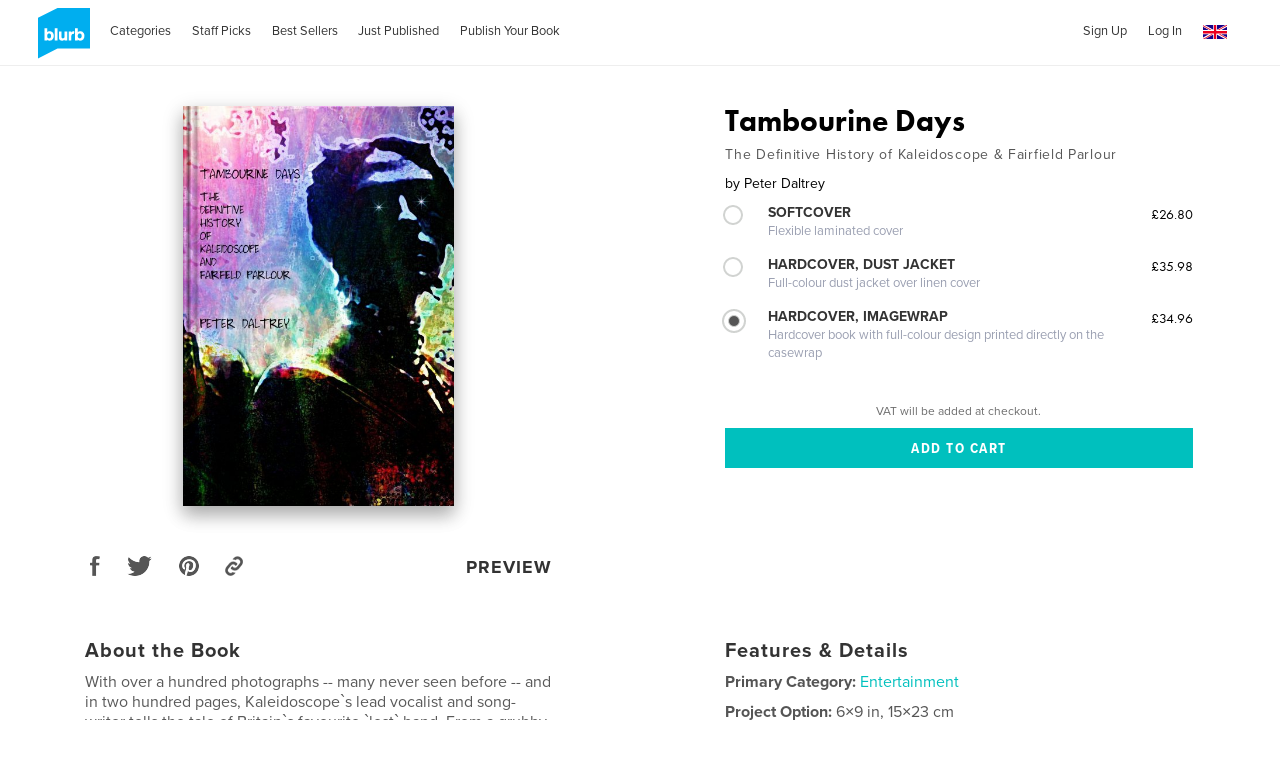

--- FILE ---
content_type: text/html; charset=utf-8
request_url: https://www.google.com/recaptcha/api2/anchor?ar=1&k=6LdYlHUUAAAAAGR0VR_KjlDMfvnnWb2XhZ4cAhOK&co=aHR0cHM6Ly93d3cuYmx1cmIuY28udWs6NDQz&hl=en&v=PoyoqOPhxBO7pBk68S4YbpHZ&size=invisible&badge=inline&anchor-ms=20000&execute-ms=30000&cb=n7qxtaik8aan
body_size: 49169
content:
<!DOCTYPE HTML><html dir="ltr" lang="en"><head><meta http-equiv="Content-Type" content="text/html; charset=UTF-8">
<meta http-equiv="X-UA-Compatible" content="IE=edge">
<title>reCAPTCHA</title>
<style type="text/css">
/* cyrillic-ext */
@font-face {
  font-family: 'Roboto';
  font-style: normal;
  font-weight: 400;
  font-stretch: 100%;
  src: url(//fonts.gstatic.com/s/roboto/v48/KFO7CnqEu92Fr1ME7kSn66aGLdTylUAMa3GUBHMdazTgWw.woff2) format('woff2');
  unicode-range: U+0460-052F, U+1C80-1C8A, U+20B4, U+2DE0-2DFF, U+A640-A69F, U+FE2E-FE2F;
}
/* cyrillic */
@font-face {
  font-family: 'Roboto';
  font-style: normal;
  font-weight: 400;
  font-stretch: 100%;
  src: url(//fonts.gstatic.com/s/roboto/v48/KFO7CnqEu92Fr1ME7kSn66aGLdTylUAMa3iUBHMdazTgWw.woff2) format('woff2');
  unicode-range: U+0301, U+0400-045F, U+0490-0491, U+04B0-04B1, U+2116;
}
/* greek-ext */
@font-face {
  font-family: 'Roboto';
  font-style: normal;
  font-weight: 400;
  font-stretch: 100%;
  src: url(//fonts.gstatic.com/s/roboto/v48/KFO7CnqEu92Fr1ME7kSn66aGLdTylUAMa3CUBHMdazTgWw.woff2) format('woff2');
  unicode-range: U+1F00-1FFF;
}
/* greek */
@font-face {
  font-family: 'Roboto';
  font-style: normal;
  font-weight: 400;
  font-stretch: 100%;
  src: url(//fonts.gstatic.com/s/roboto/v48/KFO7CnqEu92Fr1ME7kSn66aGLdTylUAMa3-UBHMdazTgWw.woff2) format('woff2');
  unicode-range: U+0370-0377, U+037A-037F, U+0384-038A, U+038C, U+038E-03A1, U+03A3-03FF;
}
/* math */
@font-face {
  font-family: 'Roboto';
  font-style: normal;
  font-weight: 400;
  font-stretch: 100%;
  src: url(//fonts.gstatic.com/s/roboto/v48/KFO7CnqEu92Fr1ME7kSn66aGLdTylUAMawCUBHMdazTgWw.woff2) format('woff2');
  unicode-range: U+0302-0303, U+0305, U+0307-0308, U+0310, U+0312, U+0315, U+031A, U+0326-0327, U+032C, U+032F-0330, U+0332-0333, U+0338, U+033A, U+0346, U+034D, U+0391-03A1, U+03A3-03A9, U+03B1-03C9, U+03D1, U+03D5-03D6, U+03F0-03F1, U+03F4-03F5, U+2016-2017, U+2034-2038, U+203C, U+2040, U+2043, U+2047, U+2050, U+2057, U+205F, U+2070-2071, U+2074-208E, U+2090-209C, U+20D0-20DC, U+20E1, U+20E5-20EF, U+2100-2112, U+2114-2115, U+2117-2121, U+2123-214F, U+2190, U+2192, U+2194-21AE, U+21B0-21E5, U+21F1-21F2, U+21F4-2211, U+2213-2214, U+2216-22FF, U+2308-230B, U+2310, U+2319, U+231C-2321, U+2336-237A, U+237C, U+2395, U+239B-23B7, U+23D0, U+23DC-23E1, U+2474-2475, U+25AF, U+25B3, U+25B7, U+25BD, U+25C1, U+25CA, U+25CC, U+25FB, U+266D-266F, U+27C0-27FF, U+2900-2AFF, U+2B0E-2B11, U+2B30-2B4C, U+2BFE, U+3030, U+FF5B, U+FF5D, U+1D400-1D7FF, U+1EE00-1EEFF;
}
/* symbols */
@font-face {
  font-family: 'Roboto';
  font-style: normal;
  font-weight: 400;
  font-stretch: 100%;
  src: url(//fonts.gstatic.com/s/roboto/v48/KFO7CnqEu92Fr1ME7kSn66aGLdTylUAMaxKUBHMdazTgWw.woff2) format('woff2');
  unicode-range: U+0001-000C, U+000E-001F, U+007F-009F, U+20DD-20E0, U+20E2-20E4, U+2150-218F, U+2190, U+2192, U+2194-2199, U+21AF, U+21E6-21F0, U+21F3, U+2218-2219, U+2299, U+22C4-22C6, U+2300-243F, U+2440-244A, U+2460-24FF, U+25A0-27BF, U+2800-28FF, U+2921-2922, U+2981, U+29BF, U+29EB, U+2B00-2BFF, U+4DC0-4DFF, U+FFF9-FFFB, U+10140-1018E, U+10190-1019C, U+101A0, U+101D0-101FD, U+102E0-102FB, U+10E60-10E7E, U+1D2C0-1D2D3, U+1D2E0-1D37F, U+1F000-1F0FF, U+1F100-1F1AD, U+1F1E6-1F1FF, U+1F30D-1F30F, U+1F315, U+1F31C, U+1F31E, U+1F320-1F32C, U+1F336, U+1F378, U+1F37D, U+1F382, U+1F393-1F39F, U+1F3A7-1F3A8, U+1F3AC-1F3AF, U+1F3C2, U+1F3C4-1F3C6, U+1F3CA-1F3CE, U+1F3D4-1F3E0, U+1F3ED, U+1F3F1-1F3F3, U+1F3F5-1F3F7, U+1F408, U+1F415, U+1F41F, U+1F426, U+1F43F, U+1F441-1F442, U+1F444, U+1F446-1F449, U+1F44C-1F44E, U+1F453, U+1F46A, U+1F47D, U+1F4A3, U+1F4B0, U+1F4B3, U+1F4B9, U+1F4BB, U+1F4BF, U+1F4C8-1F4CB, U+1F4D6, U+1F4DA, U+1F4DF, U+1F4E3-1F4E6, U+1F4EA-1F4ED, U+1F4F7, U+1F4F9-1F4FB, U+1F4FD-1F4FE, U+1F503, U+1F507-1F50B, U+1F50D, U+1F512-1F513, U+1F53E-1F54A, U+1F54F-1F5FA, U+1F610, U+1F650-1F67F, U+1F687, U+1F68D, U+1F691, U+1F694, U+1F698, U+1F6AD, U+1F6B2, U+1F6B9-1F6BA, U+1F6BC, U+1F6C6-1F6CF, U+1F6D3-1F6D7, U+1F6E0-1F6EA, U+1F6F0-1F6F3, U+1F6F7-1F6FC, U+1F700-1F7FF, U+1F800-1F80B, U+1F810-1F847, U+1F850-1F859, U+1F860-1F887, U+1F890-1F8AD, U+1F8B0-1F8BB, U+1F8C0-1F8C1, U+1F900-1F90B, U+1F93B, U+1F946, U+1F984, U+1F996, U+1F9E9, U+1FA00-1FA6F, U+1FA70-1FA7C, U+1FA80-1FA89, U+1FA8F-1FAC6, U+1FACE-1FADC, U+1FADF-1FAE9, U+1FAF0-1FAF8, U+1FB00-1FBFF;
}
/* vietnamese */
@font-face {
  font-family: 'Roboto';
  font-style: normal;
  font-weight: 400;
  font-stretch: 100%;
  src: url(//fonts.gstatic.com/s/roboto/v48/KFO7CnqEu92Fr1ME7kSn66aGLdTylUAMa3OUBHMdazTgWw.woff2) format('woff2');
  unicode-range: U+0102-0103, U+0110-0111, U+0128-0129, U+0168-0169, U+01A0-01A1, U+01AF-01B0, U+0300-0301, U+0303-0304, U+0308-0309, U+0323, U+0329, U+1EA0-1EF9, U+20AB;
}
/* latin-ext */
@font-face {
  font-family: 'Roboto';
  font-style: normal;
  font-weight: 400;
  font-stretch: 100%;
  src: url(//fonts.gstatic.com/s/roboto/v48/KFO7CnqEu92Fr1ME7kSn66aGLdTylUAMa3KUBHMdazTgWw.woff2) format('woff2');
  unicode-range: U+0100-02BA, U+02BD-02C5, U+02C7-02CC, U+02CE-02D7, U+02DD-02FF, U+0304, U+0308, U+0329, U+1D00-1DBF, U+1E00-1E9F, U+1EF2-1EFF, U+2020, U+20A0-20AB, U+20AD-20C0, U+2113, U+2C60-2C7F, U+A720-A7FF;
}
/* latin */
@font-face {
  font-family: 'Roboto';
  font-style: normal;
  font-weight: 400;
  font-stretch: 100%;
  src: url(//fonts.gstatic.com/s/roboto/v48/KFO7CnqEu92Fr1ME7kSn66aGLdTylUAMa3yUBHMdazQ.woff2) format('woff2');
  unicode-range: U+0000-00FF, U+0131, U+0152-0153, U+02BB-02BC, U+02C6, U+02DA, U+02DC, U+0304, U+0308, U+0329, U+2000-206F, U+20AC, U+2122, U+2191, U+2193, U+2212, U+2215, U+FEFF, U+FFFD;
}
/* cyrillic-ext */
@font-face {
  font-family: 'Roboto';
  font-style: normal;
  font-weight: 500;
  font-stretch: 100%;
  src: url(//fonts.gstatic.com/s/roboto/v48/KFO7CnqEu92Fr1ME7kSn66aGLdTylUAMa3GUBHMdazTgWw.woff2) format('woff2');
  unicode-range: U+0460-052F, U+1C80-1C8A, U+20B4, U+2DE0-2DFF, U+A640-A69F, U+FE2E-FE2F;
}
/* cyrillic */
@font-face {
  font-family: 'Roboto';
  font-style: normal;
  font-weight: 500;
  font-stretch: 100%;
  src: url(//fonts.gstatic.com/s/roboto/v48/KFO7CnqEu92Fr1ME7kSn66aGLdTylUAMa3iUBHMdazTgWw.woff2) format('woff2');
  unicode-range: U+0301, U+0400-045F, U+0490-0491, U+04B0-04B1, U+2116;
}
/* greek-ext */
@font-face {
  font-family: 'Roboto';
  font-style: normal;
  font-weight: 500;
  font-stretch: 100%;
  src: url(//fonts.gstatic.com/s/roboto/v48/KFO7CnqEu92Fr1ME7kSn66aGLdTylUAMa3CUBHMdazTgWw.woff2) format('woff2');
  unicode-range: U+1F00-1FFF;
}
/* greek */
@font-face {
  font-family: 'Roboto';
  font-style: normal;
  font-weight: 500;
  font-stretch: 100%;
  src: url(//fonts.gstatic.com/s/roboto/v48/KFO7CnqEu92Fr1ME7kSn66aGLdTylUAMa3-UBHMdazTgWw.woff2) format('woff2');
  unicode-range: U+0370-0377, U+037A-037F, U+0384-038A, U+038C, U+038E-03A1, U+03A3-03FF;
}
/* math */
@font-face {
  font-family: 'Roboto';
  font-style: normal;
  font-weight: 500;
  font-stretch: 100%;
  src: url(//fonts.gstatic.com/s/roboto/v48/KFO7CnqEu92Fr1ME7kSn66aGLdTylUAMawCUBHMdazTgWw.woff2) format('woff2');
  unicode-range: U+0302-0303, U+0305, U+0307-0308, U+0310, U+0312, U+0315, U+031A, U+0326-0327, U+032C, U+032F-0330, U+0332-0333, U+0338, U+033A, U+0346, U+034D, U+0391-03A1, U+03A3-03A9, U+03B1-03C9, U+03D1, U+03D5-03D6, U+03F0-03F1, U+03F4-03F5, U+2016-2017, U+2034-2038, U+203C, U+2040, U+2043, U+2047, U+2050, U+2057, U+205F, U+2070-2071, U+2074-208E, U+2090-209C, U+20D0-20DC, U+20E1, U+20E5-20EF, U+2100-2112, U+2114-2115, U+2117-2121, U+2123-214F, U+2190, U+2192, U+2194-21AE, U+21B0-21E5, U+21F1-21F2, U+21F4-2211, U+2213-2214, U+2216-22FF, U+2308-230B, U+2310, U+2319, U+231C-2321, U+2336-237A, U+237C, U+2395, U+239B-23B7, U+23D0, U+23DC-23E1, U+2474-2475, U+25AF, U+25B3, U+25B7, U+25BD, U+25C1, U+25CA, U+25CC, U+25FB, U+266D-266F, U+27C0-27FF, U+2900-2AFF, U+2B0E-2B11, U+2B30-2B4C, U+2BFE, U+3030, U+FF5B, U+FF5D, U+1D400-1D7FF, U+1EE00-1EEFF;
}
/* symbols */
@font-face {
  font-family: 'Roboto';
  font-style: normal;
  font-weight: 500;
  font-stretch: 100%;
  src: url(//fonts.gstatic.com/s/roboto/v48/KFO7CnqEu92Fr1ME7kSn66aGLdTylUAMaxKUBHMdazTgWw.woff2) format('woff2');
  unicode-range: U+0001-000C, U+000E-001F, U+007F-009F, U+20DD-20E0, U+20E2-20E4, U+2150-218F, U+2190, U+2192, U+2194-2199, U+21AF, U+21E6-21F0, U+21F3, U+2218-2219, U+2299, U+22C4-22C6, U+2300-243F, U+2440-244A, U+2460-24FF, U+25A0-27BF, U+2800-28FF, U+2921-2922, U+2981, U+29BF, U+29EB, U+2B00-2BFF, U+4DC0-4DFF, U+FFF9-FFFB, U+10140-1018E, U+10190-1019C, U+101A0, U+101D0-101FD, U+102E0-102FB, U+10E60-10E7E, U+1D2C0-1D2D3, U+1D2E0-1D37F, U+1F000-1F0FF, U+1F100-1F1AD, U+1F1E6-1F1FF, U+1F30D-1F30F, U+1F315, U+1F31C, U+1F31E, U+1F320-1F32C, U+1F336, U+1F378, U+1F37D, U+1F382, U+1F393-1F39F, U+1F3A7-1F3A8, U+1F3AC-1F3AF, U+1F3C2, U+1F3C4-1F3C6, U+1F3CA-1F3CE, U+1F3D4-1F3E0, U+1F3ED, U+1F3F1-1F3F3, U+1F3F5-1F3F7, U+1F408, U+1F415, U+1F41F, U+1F426, U+1F43F, U+1F441-1F442, U+1F444, U+1F446-1F449, U+1F44C-1F44E, U+1F453, U+1F46A, U+1F47D, U+1F4A3, U+1F4B0, U+1F4B3, U+1F4B9, U+1F4BB, U+1F4BF, U+1F4C8-1F4CB, U+1F4D6, U+1F4DA, U+1F4DF, U+1F4E3-1F4E6, U+1F4EA-1F4ED, U+1F4F7, U+1F4F9-1F4FB, U+1F4FD-1F4FE, U+1F503, U+1F507-1F50B, U+1F50D, U+1F512-1F513, U+1F53E-1F54A, U+1F54F-1F5FA, U+1F610, U+1F650-1F67F, U+1F687, U+1F68D, U+1F691, U+1F694, U+1F698, U+1F6AD, U+1F6B2, U+1F6B9-1F6BA, U+1F6BC, U+1F6C6-1F6CF, U+1F6D3-1F6D7, U+1F6E0-1F6EA, U+1F6F0-1F6F3, U+1F6F7-1F6FC, U+1F700-1F7FF, U+1F800-1F80B, U+1F810-1F847, U+1F850-1F859, U+1F860-1F887, U+1F890-1F8AD, U+1F8B0-1F8BB, U+1F8C0-1F8C1, U+1F900-1F90B, U+1F93B, U+1F946, U+1F984, U+1F996, U+1F9E9, U+1FA00-1FA6F, U+1FA70-1FA7C, U+1FA80-1FA89, U+1FA8F-1FAC6, U+1FACE-1FADC, U+1FADF-1FAE9, U+1FAF0-1FAF8, U+1FB00-1FBFF;
}
/* vietnamese */
@font-face {
  font-family: 'Roboto';
  font-style: normal;
  font-weight: 500;
  font-stretch: 100%;
  src: url(//fonts.gstatic.com/s/roboto/v48/KFO7CnqEu92Fr1ME7kSn66aGLdTylUAMa3OUBHMdazTgWw.woff2) format('woff2');
  unicode-range: U+0102-0103, U+0110-0111, U+0128-0129, U+0168-0169, U+01A0-01A1, U+01AF-01B0, U+0300-0301, U+0303-0304, U+0308-0309, U+0323, U+0329, U+1EA0-1EF9, U+20AB;
}
/* latin-ext */
@font-face {
  font-family: 'Roboto';
  font-style: normal;
  font-weight: 500;
  font-stretch: 100%;
  src: url(//fonts.gstatic.com/s/roboto/v48/KFO7CnqEu92Fr1ME7kSn66aGLdTylUAMa3KUBHMdazTgWw.woff2) format('woff2');
  unicode-range: U+0100-02BA, U+02BD-02C5, U+02C7-02CC, U+02CE-02D7, U+02DD-02FF, U+0304, U+0308, U+0329, U+1D00-1DBF, U+1E00-1E9F, U+1EF2-1EFF, U+2020, U+20A0-20AB, U+20AD-20C0, U+2113, U+2C60-2C7F, U+A720-A7FF;
}
/* latin */
@font-face {
  font-family: 'Roboto';
  font-style: normal;
  font-weight: 500;
  font-stretch: 100%;
  src: url(//fonts.gstatic.com/s/roboto/v48/KFO7CnqEu92Fr1ME7kSn66aGLdTylUAMa3yUBHMdazQ.woff2) format('woff2');
  unicode-range: U+0000-00FF, U+0131, U+0152-0153, U+02BB-02BC, U+02C6, U+02DA, U+02DC, U+0304, U+0308, U+0329, U+2000-206F, U+20AC, U+2122, U+2191, U+2193, U+2212, U+2215, U+FEFF, U+FFFD;
}
/* cyrillic-ext */
@font-face {
  font-family: 'Roboto';
  font-style: normal;
  font-weight: 900;
  font-stretch: 100%;
  src: url(//fonts.gstatic.com/s/roboto/v48/KFO7CnqEu92Fr1ME7kSn66aGLdTylUAMa3GUBHMdazTgWw.woff2) format('woff2');
  unicode-range: U+0460-052F, U+1C80-1C8A, U+20B4, U+2DE0-2DFF, U+A640-A69F, U+FE2E-FE2F;
}
/* cyrillic */
@font-face {
  font-family: 'Roboto';
  font-style: normal;
  font-weight: 900;
  font-stretch: 100%;
  src: url(//fonts.gstatic.com/s/roboto/v48/KFO7CnqEu92Fr1ME7kSn66aGLdTylUAMa3iUBHMdazTgWw.woff2) format('woff2');
  unicode-range: U+0301, U+0400-045F, U+0490-0491, U+04B0-04B1, U+2116;
}
/* greek-ext */
@font-face {
  font-family: 'Roboto';
  font-style: normal;
  font-weight: 900;
  font-stretch: 100%;
  src: url(//fonts.gstatic.com/s/roboto/v48/KFO7CnqEu92Fr1ME7kSn66aGLdTylUAMa3CUBHMdazTgWw.woff2) format('woff2');
  unicode-range: U+1F00-1FFF;
}
/* greek */
@font-face {
  font-family: 'Roboto';
  font-style: normal;
  font-weight: 900;
  font-stretch: 100%;
  src: url(//fonts.gstatic.com/s/roboto/v48/KFO7CnqEu92Fr1ME7kSn66aGLdTylUAMa3-UBHMdazTgWw.woff2) format('woff2');
  unicode-range: U+0370-0377, U+037A-037F, U+0384-038A, U+038C, U+038E-03A1, U+03A3-03FF;
}
/* math */
@font-face {
  font-family: 'Roboto';
  font-style: normal;
  font-weight: 900;
  font-stretch: 100%;
  src: url(//fonts.gstatic.com/s/roboto/v48/KFO7CnqEu92Fr1ME7kSn66aGLdTylUAMawCUBHMdazTgWw.woff2) format('woff2');
  unicode-range: U+0302-0303, U+0305, U+0307-0308, U+0310, U+0312, U+0315, U+031A, U+0326-0327, U+032C, U+032F-0330, U+0332-0333, U+0338, U+033A, U+0346, U+034D, U+0391-03A1, U+03A3-03A9, U+03B1-03C9, U+03D1, U+03D5-03D6, U+03F0-03F1, U+03F4-03F5, U+2016-2017, U+2034-2038, U+203C, U+2040, U+2043, U+2047, U+2050, U+2057, U+205F, U+2070-2071, U+2074-208E, U+2090-209C, U+20D0-20DC, U+20E1, U+20E5-20EF, U+2100-2112, U+2114-2115, U+2117-2121, U+2123-214F, U+2190, U+2192, U+2194-21AE, U+21B0-21E5, U+21F1-21F2, U+21F4-2211, U+2213-2214, U+2216-22FF, U+2308-230B, U+2310, U+2319, U+231C-2321, U+2336-237A, U+237C, U+2395, U+239B-23B7, U+23D0, U+23DC-23E1, U+2474-2475, U+25AF, U+25B3, U+25B7, U+25BD, U+25C1, U+25CA, U+25CC, U+25FB, U+266D-266F, U+27C0-27FF, U+2900-2AFF, U+2B0E-2B11, U+2B30-2B4C, U+2BFE, U+3030, U+FF5B, U+FF5D, U+1D400-1D7FF, U+1EE00-1EEFF;
}
/* symbols */
@font-face {
  font-family: 'Roboto';
  font-style: normal;
  font-weight: 900;
  font-stretch: 100%;
  src: url(//fonts.gstatic.com/s/roboto/v48/KFO7CnqEu92Fr1ME7kSn66aGLdTylUAMaxKUBHMdazTgWw.woff2) format('woff2');
  unicode-range: U+0001-000C, U+000E-001F, U+007F-009F, U+20DD-20E0, U+20E2-20E4, U+2150-218F, U+2190, U+2192, U+2194-2199, U+21AF, U+21E6-21F0, U+21F3, U+2218-2219, U+2299, U+22C4-22C6, U+2300-243F, U+2440-244A, U+2460-24FF, U+25A0-27BF, U+2800-28FF, U+2921-2922, U+2981, U+29BF, U+29EB, U+2B00-2BFF, U+4DC0-4DFF, U+FFF9-FFFB, U+10140-1018E, U+10190-1019C, U+101A0, U+101D0-101FD, U+102E0-102FB, U+10E60-10E7E, U+1D2C0-1D2D3, U+1D2E0-1D37F, U+1F000-1F0FF, U+1F100-1F1AD, U+1F1E6-1F1FF, U+1F30D-1F30F, U+1F315, U+1F31C, U+1F31E, U+1F320-1F32C, U+1F336, U+1F378, U+1F37D, U+1F382, U+1F393-1F39F, U+1F3A7-1F3A8, U+1F3AC-1F3AF, U+1F3C2, U+1F3C4-1F3C6, U+1F3CA-1F3CE, U+1F3D4-1F3E0, U+1F3ED, U+1F3F1-1F3F3, U+1F3F5-1F3F7, U+1F408, U+1F415, U+1F41F, U+1F426, U+1F43F, U+1F441-1F442, U+1F444, U+1F446-1F449, U+1F44C-1F44E, U+1F453, U+1F46A, U+1F47D, U+1F4A3, U+1F4B0, U+1F4B3, U+1F4B9, U+1F4BB, U+1F4BF, U+1F4C8-1F4CB, U+1F4D6, U+1F4DA, U+1F4DF, U+1F4E3-1F4E6, U+1F4EA-1F4ED, U+1F4F7, U+1F4F9-1F4FB, U+1F4FD-1F4FE, U+1F503, U+1F507-1F50B, U+1F50D, U+1F512-1F513, U+1F53E-1F54A, U+1F54F-1F5FA, U+1F610, U+1F650-1F67F, U+1F687, U+1F68D, U+1F691, U+1F694, U+1F698, U+1F6AD, U+1F6B2, U+1F6B9-1F6BA, U+1F6BC, U+1F6C6-1F6CF, U+1F6D3-1F6D7, U+1F6E0-1F6EA, U+1F6F0-1F6F3, U+1F6F7-1F6FC, U+1F700-1F7FF, U+1F800-1F80B, U+1F810-1F847, U+1F850-1F859, U+1F860-1F887, U+1F890-1F8AD, U+1F8B0-1F8BB, U+1F8C0-1F8C1, U+1F900-1F90B, U+1F93B, U+1F946, U+1F984, U+1F996, U+1F9E9, U+1FA00-1FA6F, U+1FA70-1FA7C, U+1FA80-1FA89, U+1FA8F-1FAC6, U+1FACE-1FADC, U+1FADF-1FAE9, U+1FAF0-1FAF8, U+1FB00-1FBFF;
}
/* vietnamese */
@font-face {
  font-family: 'Roboto';
  font-style: normal;
  font-weight: 900;
  font-stretch: 100%;
  src: url(//fonts.gstatic.com/s/roboto/v48/KFO7CnqEu92Fr1ME7kSn66aGLdTylUAMa3OUBHMdazTgWw.woff2) format('woff2');
  unicode-range: U+0102-0103, U+0110-0111, U+0128-0129, U+0168-0169, U+01A0-01A1, U+01AF-01B0, U+0300-0301, U+0303-0304, U+0308-0309, U+0323, U+0329, U+1EA0-1EF9, U+20AB;
}
/* latin-ext */
@font-face {
  font-family: 'Roboto';
  font-style: normal;
  font-weight: 900;
  font-stretch: 100%;
  src: url(//fonts.gstatic.com/s/roboto/v48/KFO7CnqEu92Fr1ME7kSn66aGLdTylUAMa3KUBHMdazTgWw.woff2) format('woff2');
  unicode-range: U+0100-02BA, U+02BD-02C5, U+02C7-02CC, U+02CE-02D7, U+02DD-02FF, U+0304, U+0308, U+0329, U+1D00-1DBF, U+1E00-1E9F, U+1EF2-1EFF, U+2020, U+20A0-20AB, U+20AD-20C0, U+2113, U+2C60-2C7F, U+A720-A7FF;
}
/* latin */
@font-face {
  font-family: 'Roboto';
  font-style: normal;
  font-weight: 900;
  font-stretch: 100%;
  src: url(//fonts.gstatic.com/s/roboto/v48/KFO7CnqEu92Fr1ME7kSn66aGLdTylUAMa3yUBHMdazQ.woff2) format('woff2');
  unicode-range: U+0000-00FF, U+0131, U+0152-0153, U+02BB-02BC, U+02C6, U+02DA, U+02DC, U+0304, U+0308, U+0329, U+2000-206F, U+20AC, U+2122, U+2191, U+2193, U+2212, U+2215, U+FEFF, U+FFFD;
}

</style>
<link rel="stylesheet" type="text/css" href="https://www.gstatic.com/recaptcha/releases/PoyoqOPhxBO7pBk68S4YbpHZ/styles__ltr.css">
<script nonce="6fdotMyiIXQ_vXWUkHOxEQ" type="text/javascript">window['__recaptcha_api'] = 'https://www.google.com/recaptcha/api2/';</script>
<script type="text/javascript" src="https://www.gstatic.com/recaptcha/releases/PoyoqOPhxBO7pBk68S4YbpHZ/recaptcha__en.js" nonce="6fdotMyiIXQ_vXWUkHOxEQ">
      
    </script></head>
<body><div id="rc-anchor-alert" class="rc-anchor-alert"></div>
<input type="hidden" id="recaptcha-token" value="[base64]">
<script type="text/javascript" nonce="6fdotMyiIXQ_vXWUkHOxEQ">
      recaptcha.anchor.Main.init("[\x22ainput\x22,[\x22bgdata\x22,\x22\x22,\[base64]/[base64]/MjU1Ong/[base64]/[base64]/[base64]/[base64]/[base64]/[base64]/[base64]/[base64]/[base64]/[base64]/[base64]/[base64]/[base64]/[base64]/[base64]\\u003d\x22,\[base64]\\u003d\x22,\x22wokRYMKFZMKbc3AMw61kw5oGSkM4LcOvQTfDgiPCssO5chzCkT/DtV4aHcONwr/Cm8OXw6tnw7wfw5laQcOgdcKIV8KuwqwqZMKTwqs7LwnCq8KHdMKbwpvCncOcPMKEIj3Con1gw5pgWj/CmiICNMKcwq/[base64]/DkVrDhMOhw7NCwoXCtsOyLEtfesOMwqPDksKpM8OQw4V7w4gPw6NdOcOKw6/[base64]/w5/CpcOFVMKnwpTDqMO3woF9eFMFwr7CvsKrw6R3WsOGecKBwq1HdMKLwr9Kw6rCn8OuY8Odw4fDlMKjAl3DhB/DtcKDw4zCrcKlT29gOsOcYsO7wqYDwqAgBWcQFDp5wqLCl1vCn8KnYQHDhH/ChEM/WmXDtBYLG8KSR8OhAG3CuH/DoMKowq5RwqMDCCDCpsK9w7QdHHTCribDqHpxOsOvw5XDvS5fw7fCjMOkJFATw4XCrMO1cUPCvGIzw6tAe8KsWMKDw4LDomfDr8Kiwq7Cn8KhwrJSYMOQwp7Cji0ow4nDtsOZYifCpCwrEBvCqEDDucONw590IR7DmHDDuMO8wrAFwo7Dq1bDkyw/wpXCui7Cl8OMAVIpInXCkwLDicOmwrfCksKzc3jCknfDmsOoeMOaw5nCkiNmw5EdHMKycQd9S8O+w5gCwr/DkW9kaMKVDhtWw5vDvsKCwr/Dq8Kkwr3CicKww70MEsKiwoNRwobCtsKHEkERw5DDjsKnwrvCq8KAVcKXw6UjOE5ow6I/wrpeHGxgw6wBK8KTwqsEGgPDqwpWVXbCusK9w5bDjsOnw5JfP3/ChhXCuAzDoMODISTCpB7Ct8KHw4VawqfDmsKaRsKXwpEFAwZHwonDj8KJcSJ5L8O5b8OtK0PCrcOEwpFeEsOiFhYmw6rCrsOXT8ODw5LCqUPCv0sUVDArQXrDisKPwrTCmF8QRMObAcOew4zDhsOPI8OPw4w9LsOFwqclwo14wrfCvMKpLsKFwonDj8K5LMObw5/Di8Omw4fDumvDnzdqw5FaNcKPwpbCjsKRbMKNw5fDu8OyFyYgw6/[base64]/Cr8KNdEjDmMOrwofDi8OAIh0Mw5h9KCh2E8O6H8ODasKEwrV4w5VBJQlWw4vDnXx/wrQBw5PDoQ4Rwp3CtsO6wqTClSIbbBJKRBbCo8O6OlU2wq5Ef8Oxw5pJC8OBBcKLw67Dt37Dm8KVw7/Drw1BwrLDkTHDgcKQTMKQw7fCsh5cw4NGMsOlw5NMWFTChhtxW8O+wqPDgMOMw77CgypPwosQDxDDoSHCmlPDrsOWYBo9w5PDusOCw43DnsKDwpvCo8OjKwPCosKyw57Dgkkzw7/CvUnDp8OaTcOIwpfCpMKSVQnCqnvCqcK0JMKnwqHCrmVIw43DpcK8w5VDN8K/[base64]/DrVthwpN0d8KpworCg8OKBjE7w4vCrCLClSR0woo6w5/[base64]/wrREw6XDrcOhC2hAwrcUUMOfwppMw5rChE3Cu1DCgFUcwqvCpH95w6NQHXTCn3jDk8OGEsOpaxspVMKxa8OdImXDkD3Cn8KQQCzDu8OtwrbCgwgtZsOMQMOBw4gdVcO6w7/CjhMZw73CtMOrFgbDmwvCl8KDw6/DkCjDtWcJf8KvGwLDoG/[base64]/Cn8K+worCisOHYsOnWMOcEMK7dzrDn8KdZhEYw6lza8OEw4wgwprDtsKXEi9cw6YaGsK5IMKXSiLDp0LDicKDBsOgdMOfV8KKTFhAw4QWwpw9w4Rhf8KLw5XCtV7DvsO9w7vCn8Kaw57CiMKDwq/CmMKuw6jDij1vTVNuXcKuw4BQdCzDn2DDoyLChcKUEcKgw6s9fcKuUMKEUMKSS2RoLMOeIVF0bAXCviPDpx5wcMOSwrHDnMOYw5A8KV3Dj1o2wo7DmwDCmFhbwqfDmMKEGT3DglTCnsOKKGzDllDCssOoK8O0TcKww4/DhMOPwo4Rw5XCisOPfgrCkSTCpF3CmGVfw7fDom8gSEkpCcO5Z8Kww7jCpsKHH8OYwqgZJMORwprDnsKUwpTDk8K+woTDsCXCqTzCjWNsFXnDmW/Cug3Ck8O4KsKNfk09I0fCt8OJL1nDs8O8w6PDtMOWAXgbwrzDiwLDi8KYw6hBw7QvEMOVHMKUYMOwERLDkl/CnsOEOxFpw6Qqwr5WwqjCuWUDXxRtP8OYwrUcYy7ChcOBQcK5HsOPw6lsw7HDmgHCr2vCoHzDlsKrCcKmCylHJghqZ8KxDMO8E8OTPmoDw6HCh3PCo8O0B8KWwrHCmcOIwqkmaMO9woXCoQjDsMKNwq7CqSkow4gBwq/CiMKHw5zCrGTDmxEuwo7Co8Kjw7BfwoLCrmpNwpvClS0aPsOjKsK0w5BAw4g1w5bCqsKPDlh5w7JUwq3CrGPDn3XDmk/Dm2klw4d+TsKfXmbCnBE5YTgkZsKJw5jCuiFtw6fDgsK9w43DhnFZPHwew5rCsU3ChEh8HDp8HcKAwo4aZcOiw6fDmhk4JcONwrbCpsK5bcOWHMOxwq1sUsOGDD0fUcOHw5vChMK9wq95w6gwQW/DphDDocKTw5vDrsO/MEBgfmYyKkrDmELDljDDkwwEwoTClUXChSnChcK9w5YSwoEzb2JBY8KKw7LDjiYFwozCvSh2wrrCoUUmw5sVwoFuw7YBwrrDusOCI8O/wq5aY2g7w4zDjGXCrsKxVCp4woXCpzEjNsKpHw0+MT9BOsO3wr3DucK4f8KKwrXDuwLCgSTChykLw7PCkz/Dnz/DgcOWOnp0wqjDqTzDpzrDssKOTi8rVsKUw7F/AT7DvsKMw67CqcK6cMK6wp4VbC0eV33CmAHDgcOsDcKcLGnCojIKLsKHwok0w7Amw7XDo8OiwrXCrcKNM8OdXQrDn8OuwonCpgk8wokecMKFw4ByZcO9LnDDtA7CjCgLI8K2anDDisKYwrPDpRfDvT/DocKBdWpbwrbDhiTDgXjCmj1REsKsWMOyfUHDv8KNwo3DqsK8XRfCkXcXIMOKDMKUwrx9w6/ChsKCPMKmwrbCnC3CoyTCuEQna8KIUwMpw7nCmy8MbcKjwqXCrV7DvycewodzwqN5I17CskLDjUvDoRfDuXfDox3CrMOUwqIdwrlew7XCgEVkwrlVwp3Cj3rDtcKRw5DDhsKwOsOxwqJrEjRYwo/Cu8ODw7Qcw4vCqsKxGyvDo1PDpWrDn8KmYcO5w7Y2w5NGwpQuw7ANw7VIw4vDscKTLsOiw4zDqsOnecKeWcO4AcKQLcKhw5XCuHMWwrwrwp06wqLCknrDoGPCrQTDmm/[base64]/[base64]/wr4Dwq7ChmhJw7/CjQXCrUjDlDkKNsO6w40ew7wdA8KfwpXDlsKCDG/CiC5zVB7Cn8OzCMKVwqDDigLCsXc7e8KBw4k+w5V2EXciw7zDu8KDeMKAU8K3wplKwrfDplLDk8KgOgXDmAPCscOnw6FEFQHDtRFswqU/w6seEmjDqsO0wrZPHHPCgsKHcCjDumA+wr/[base64]/w7hyMXvDiMKQc8Kdwq7Dn3jCuMKpwrXDjcKFwrHDjwDChMO3ckrCm8Oew7nCscKkwqnDr8OLPVTCm1LDssKXw7jCr8O8HMKaw4LCpBw3ExwDB8OncE1ZFMO3HcOHM0R7wr/CqsO/bcKEd28WwqfDtW8gwoI4BMKewojCjysqwrIoL8Oyw4vCu8KGwo/CrsKJKMObSgRKUiLDvMKvw4wswr1VXWUzw6zDgETDvMKRwozCpcKxwqPClsORwqogWcK5dCrCm2bCh8ORwqpaO8KYfn/[base64]/[base64]/w4hwf8KvaRUwOMOJw6HCuMO9w7rCjF5ww4p5wpbCjUxaMXZZw4LChj/DumBOYTIraSdDw53CjhMiLlFPesOiwrskw6bClcKJZsO4wq8bH8KVNcOTeklsw4fDmSHDjMKdwrPChGzDgFHDrTAJVR4say01cMKxw7xKwoteIRo8w6HCrxljw6/CoUhtwpENAGXCjVQpw5rCisOgw5NnFV/CtlnDtMKlO8O4wrLChkISPMK0wpfCvMKlFUYOwr/CicOgbcOlwo7DjSTDpF8UecKlwqfDtMOAfMKUwrFWw4McJV7ChMKNNTxMJRTCjXXDnMKvw7/ChMOvw4bCoMO0LsK5w6/DujzDrT7DnCg+wofDsMKFbMOmF8K2N1MZwoUbwoEIWTnDiklow6rCinfCsWF2woDDmCHDpl9Dw7PDo34gw58Qw6nDkhfCszsCw6zCvHlxPmtrO3bDjiN0NsOUD2jDuMOqHcOJwq1+C8KowrfCpMOawq7CtD/ChTIGEzgyCWwvw7rDjwhdBkjDoitSwr7CicKhw64xNsK8wrLDsH5yMMK6Dm7CtyTChHl3wrfCuMK9dzpvw4TDlA3DpsKOO8Kzw7VKw6cdw7JeYsOZOcO/w5/DrsOPSQxzw5vDnMKQw7sRdcO/[base64]/DlkXCmSoiBcOMWgRHeMKcw73DhA9gw73CrCnDqMKICsKaH17DscKUw5rCoQPDrzQiw73CsAMQbkpMwrhlL8OzB8KxwrLCkn/DnWnCtcKRZcK/[base64]/TcKCOGp7wp3DscKeC1jCpEHDmsOaaU4EKxFeBFzChMOhYsKYw7wLT8OkwpxkNCHCjyvCvCjCpF/[base64]/Cv0XCicOpUid6HsOMSWYkY8OsbwXDmCxaA8KBw5/CpMKVLVbDqW7Dj8O7wpvCj8KHU8Kpw4TChl3Cv8KDw4lQwoZuNTDDmz0xwrh8wolicV1uwpbCusKHNsOGXHPDmm90w5jDnsOFw4fCv1h4w5PCisOfVMKtLzZjOkTDkmkdPsKowpnDul06JUV+eTXClkvDlTMOwrA/NlXCoDDDvmFEHMOAw4fCgCvDvMO/WTBmw519YU9Jw7/CkcOCw6ghw5ktwqdHwr7Dnz4/T1LCoGUibcKTPsO5wpXDozrCkRbChjgtdsKJwqVRKmDCksOXw5jCpnXCpMOQw7fCilxrE3vDkATDvMO0wphaw4vDskFvwprCuXs7w5vCmEwaH8OHXsK1OsOFw45RwqjCo8OibX/CkkrDjDDCiGLDqEPDgUXDoQrCvMKbR8KnEMKhNcOfdFnCk39pwpbCsmkwJGUlNCXDlTnDtRnDsMKiF2V8w6YvwqwCw7HCuMKGR0EUw5DCgMKZwqfDosK5wpjDv8OALnLCszoWCMKpwrPDjngOw7RxSW3CjHw7wqXDjcKQf0rDuMK/XsKDw5LDjS9LOMKZw67CtBhbN8OUw7k5w6ZVw6PDvwnDtjc5SMOPwroFw647w4oLY8OtWwvDmcK3w6koQMK2f8KxKkfDvsKdLgA/[base64]/CjEnCtMOTwoPDpcOvw5BhHDVbw6DCosKnRMKOw5tFwpvCkcOew73Ct8KHMsOnw6zCvlQgw4skeBYzw4IVXMOKcxN/[base64]/DnTrCv2bCnlfDrkPDu1/Cm8Ofw7tFwqZuw7JWTj3Ci8OOwrPDosKjw6nCnEzDmMK7w5tyPg4Wwrgjw4k/WQPCqMOYw7N3wrVgK0vDicK9YcOgcwc/w7NNN3TDg8KIwr/[base64]/CpnbDnSXDmVdgO8OxEBYSwozCk8OJDsOZHXAAT8Krw7YVw5/DjsO6XMK2e2LDug7DpcKyG8O3D8KzwoUew5jCuig/bMK/w4c7wqVQwq9xw51uw7Q9w7nDgcKUWXvClmUjUD3DnwzClxAPSHgywoM2w4vDt8Oawqg0UsKZHnJUOMOlLcKraMKIwoRHwqx/W8OzG0U/w5/Cu8Kaw4PDtCsJUHvDjEFgYMKidm/[base64]/Ci8KwCsO0FsK3wqVaZMK0I8OXwo8uL0xdIAJZwpzDjCLCnlwEUMKiaETClsK7Bk/[base64]/DscOxw5rDhWhwwprDncOeGTocwobCpMKnbcKUwpIKRE59w5kawrHDlFMuwo3CmyFxVzrCsQvCqyfDjcKpB8OvwoUcLD/[base64]/Dh8Ocw6pDPsOAw4lXVcKSwowqw4lSexEqw57CkcOnwo7CusK8IsOUw5YMwoLDncOxwq16wrsawrfDrWYTchDClMKUWcK8w5toYMOofsKlSwjDgsORE0EWwoTCjsOxSsKiEVbDrBHCrsOXfcK3GsOpU8Otwo07w63DpGdLw5RhfsOBw5rDosOSeBc9w4/CpsOIccKQQ2U3wp91Z8Okwox8LMKGHsOjwrQ2w4rCq08fDMKTEMO9LWPDpMOSXsOaw47ClRYdHlpbUkoTXRYcw6vCiD8kM8Ohw7PDucOww5HDhMOqbcOBwrvDj8OvwoPDkTZzKsOJTznClsOJw6gzwr/Dn8OWEcObVyXCgFfCg3Vtw6XCqcODw75MBWAlJ8OgbFLCs8Kiwq3DuWFiI8OJUjvDhlhtw5rCsMOGRCXDo0x7w43CtwXCmxlII0vDlwwsBFwePcKSw6DDqDfDiMKbAGUGwr9hwrHCkXAqTsKuAwTDtQsawrPCsFRFH8OLw5/ChidMczPCg8KcTmosfRvDo1Vewr9Mw68UYR9kw4YjLsOsI8KkfQAGDFV5w6fDkMKOGEPDiChZSQfChVcmXcKuJcKJw5QucR5wwoopw5jCmRTChMKSwoJeRkTDrMKDWHDCrAl9woIvFBNmEAFAwq/DncOrw4jCv8KTw6jDp2PClFBoGcOnwrtNZcKfLm3ClElXwqfCncK/woTDpMOOw57DkgLCrBnDu8Oowpsyw6bCssKqVUJkWMKHw5zDpErDinzCuhvCscKOEzlsPkErbEMdw7wlwoJ3wr/ChMKVwrdBwoHCiwbCuCTCrm1pLcKMPiZBG8KiGsKIwrfDm8K1Lk9Aw7XCusOJwp5WwrTDmMKGTjvDm8Krf1rDikEww7pWRMKPJnsGw7B9wo9fw6vCrm3Cuy1gw4fDrsKRw4pVHMOfw47DnsODw6DCpF/[base64]/DkcOKcj7DlTzDqMOBwpwrTA05w6QGwp10w5XCs1/[base64]/ChkHDi8OIw6k+Jno+w558ZUtQw7x5V8OQBTzDqsKDaEDCnsK5UcKXFh3CpifCh8O6w7TCr8K2AwZTw6tDwplNEENkF8OrPMKswo3CtMOUMmHDksOiwr4pw50ww655wp/CqsKnTsKOw4PDp0HDsXDDk8KSecK7IRQ5w6jDpcKdwpjCiT1Iw4zCisKRw5IcO8OsK8O1BcO5cyJzDcOrwpnClBEAPcOYBFduAz3DlmTCqMKxOF0ww7jDqmMnwo9YInDDtnlEw4rDkAjCvwsbfGoRw5DCuUsnYsOowoZXwp/[base64]/Co8O5ScOkA8OdScKhwrXDo8KIcC5cwp/CucO/[base64]/DqMK3T03DlhJ9EMKnZsKiw6PDsMKXR8ObB8KuwojCr8KBworDgcOueC9dw4IVwr0RGMKLHMK5bMOgw75qDMKFD3XCqn3DjsKCwoJXDmTDoGPDo8K2ccKZU8OUNcK7w5UGJMOwdzAZGHTDqk/CgcKLw4NITV7DqjtifghPfyhCHMOOwqXCicO3fMO1aVYrN2nCncOjZ8OfRsKBw70hYMO1w61BSsK6wpYYEAEnGl0oTTMRZsO+YlfCkE3CiSYJwqZ1wpjCiMOVNEIgw6plZsKywq/ClMKCwqjDkcOTw7PCjsOQW8ORw7ovwpnCtRfCmMKNcsKLR8OtcCjDoWd3w40MSMOKwpfDnGtrw7goBsKVHETDj8Orw59owqDCg29aw5LCmFtyw67Dkjktwq0/w6kkBFXCisO+DsK3w4kIwo/[base64]/DoMOAw6t/dcKow5XDg30Hw6DCpcKIwrxUw63CsmsxbcKcbA7DrMKlGsO9w70+w44TH2LDocKfADbCo34UwqkxT8OMwqjDkz/CgcKPw4ZIw7HDnzE3wrkNw4fDpVXDol3Dv8Orw4vCpjjDtMKFwqzCg8OjwoIxw4HDqwtPf2pmwphMX8KOScKlPsOvwoF4TA3Co2LCsSfCrsKNDGPDsMK0wrrCiyEaw7/Ck8OTAyXCtlNkY8KMSC/DnHQWPQR/csK8OGMcGU3Dt2jCtlDDkcKJwqDDvMOGYcKdP0vDjMOwV2oOQcKqw7R2RT7CqFgfP8KSw4TDlcOSPsOyw53CtWDDpsOCw54+wrHDpALDrcO/w6powpUDw5zDncK3J8OTw5JbwrjCj2DDpjo7w7nDvwTDpxrCv8OhU8OybMOuW3t8w7ARw5kWworCrzxFWlU8wohJAsKPDFgHwr/Cm2gtJhfCj8Kza8OpwrQcw7DCg8K3KMOEw57Dm8OMPi7DmcKIQMOLw4PDqDZuw4syw47DgsKYSncDwqPDjSIQw7bDp1fCgU96QGbCqMORw5XCjzFDw47DucKWMRlLw5rCtiQvwpLCrF4dw7/CnsK9aMKRw5B/[base64]/w4fCrsO1w7AaYUXCh8K2f8KoHCHDrhHDkAPClcKSD3DDogfCr2vDlMK5wpLCnWkWFXkyYHE2IcKhO8KSw6DCqDjCh20JwpvCsk95ZXvDogfDkcO9wpnCm3E+TcOFwqhLw69zwqHCsMKaw5dGQ8KwHnY8wpM/[base64]/DpGt7b8KcHnfCmC7ClcKsccObJhfDkMOgaMK9DsKDw4HDjAIpHwjDs21swrh4wobDt8OXT8K9DsOOIsORw7XDpMOYwpVkw6sww67CuXXCl0RKfk1Bwpk0w5nCvk4lcnwVSg9YwrRxWWlWAMO/wqrCmGTCuh8XC8OMw498w71VwqnCucOYwrMTOjTDpcKJDRLCvUwQwop2wozCncKAV8Opw6h7wo7CtEVqXsKmwp/DhWbDjx7DqMK9w5tVwqxpK0lawqTDqcKiw57ClRxpw7TDqsKVwqxPVUdrwoPDnBXCpwFqw6vDiRrDvjRZwpbDsgPCkT0Ow6LCuD/DscOZAsOQWsKWwofDrSXCusO9YsO2eXJDwpbDq3fDh8KEwqXDn8KfQcOBwpLDh1V1CMKBw63Dq8KaQ8KKw5HChcO+NcKEwp17w7pfTDgKXMONRMKcwppqwqIXwp9/fGRPIVLDjjXDk8KQwqA7w4EMwobDmV9eG3TClFcWGMOXG3d0XsKlK8Klw7rCgsOrw6TChlgEdMKOwr7Ds8OwTzHCiwALwrjDmcOeI8KiAmBkw6/DljFleQcGw680wpAOLcKFLMKEHBnDt8KCZ1vCkcOWA3bDtsOLDXlaGC0KY8KNwpo8S3d1wqhfOR/[base64]/wo3Dv8KmwrondEhkFC9iwqrCt8Kpwp/Ds8KHWMOSB8ODwobDqcKiSWQewrc4w6BmcXltw5fCniXCpDVEUsOVw6BQYXEIwp/Do8KEFD/CqlsafWBASsOuP8K9wo/[base64]/[base64]/DrGLDpmwyw45Aw5DDrGrDpsKuIUsnYS4qw6IWBXh5wr0OIcOpIEJWTHDCr8K0w4jDhcKaw7xCw6l6w51bfUHDinbCuMK2Uz5RwqFSQsOje8Kvwrc1TMKUwpd/w5FbXFwMw59+w4kaeMKFH2PCm27ChDNIwr/ClcKxw4bDn8KUw4/Dt1zCln/Ds8KAbMK5woHCg8OIM8Ojw7XCmyYkwqsLG8KLw5MSwpNWwozDrsKfHcKywpRGwr8pYyHDjMOZwpbCiRwqw5TDt8KeEMOwwq4OwpvDh0zDk8O3woDCosKAByTDph7DisORw6IyworDhsKBwqcTwoIqUCLDvlfClQPDoMOgOcKqw54fMhPDiMOqwqtQPD/[base64]/Ck8Kyw69vIE9jwqzCv8OhSlk9H2HCjcOJwrjDtTpHLcK/wpHDr8OMwqbCi8KnbDXDk0LCrcO/MMO4wrtSS2oMVzfDnVphwoHDnVd+UsOvw4/CgcOYd3gUw7Mjw5rCpifDp2cPwqAXW8OAAxF5wpHDk1HCixFobHvDmTBjTsOoEMOVwoHDvWMBwrpSbcO0w7fDqcK9LsKfw4jDtMKfw6Btw48rZ8KqwoHDiMOfAhc9e8KjacOGM8Kiwqd2Q29Ywrk5wpMUfyZGEybDqRR/H8OYN08cVXsNw6hMHcOKw4jCsMOqCiNTw5VNGMO+EsO0wqp+cGXDhzYxXcKGJyrDtcO5S8OowqABDcKSw6/DvC0mw4ENw5lyTMKTYBfDm8OmRMKowoHCt8KTwq4ESjzCh0PDi2gywpwywqHDlsKqSB7DjcOlFRbDhsOzYsO7Qg3CnxdWw4JLwrTDvSEuF8OdNxkzwoIma8KCw4zClnnCjV/CtgzCrMO0wrvDtcKOVcKGeWECw75CJX95R8KgeV3Cs8OYAMK9wpVCKS/DtWItXU3CgsORwqwTF8KjEAsKw6ciwqAdwqZNw7LCjinCtMKgO04aQsO2QcObWMKwZE5ywoLDkUcBw40nQQTCi8OHwo05VUBRw7IOwrjCocKIC8KLBB4UfEzCk8KEU8ONbcOEeGwFGm3DsMK6U8O2w4XDky/DnEBeYSnDhjIJUysbw6fDqBTDqzfDrF3CosOCwpvDhcOrGsObLMO8wow0SnBYIsKLw5PCocOrF8OWBWlXCsO6w7Rew7rDjGdDwqDDtcOywpAtwrY6w7vCijTDmFLDnVPCq8K4SsKJTSJNwozDlU7DghM2dkjChATCjcObwqPDscO/eH9+wqDDpMKsc2PCv8Ohw7t7w5BWd8KJF8OKKcKKwrhWTcOUw5N4wpvDpHhKEBxyD8OHw6NmLMKEXRp/[base64]/[base64]/CmFosw4lGwpVrwotSDQ4/AMOsdUFUwrNjDS/CksO0BGvCrcOBZcK7c8KFwr/CucK/[base64]/CiWHDt2MIHMOzSzpjLGnDlnxCW1Zfwr7Cm8OMUytqbmTCpMOkw5gBOQAmAz/ClMOXwqHDgsKJw57Dsy3Cp8KQwprCnVZ2w5vDhsOKwpjDtcKsdibCm8KpwqJRwrxgwqTDn8Kmw5kxw4QvKxdoScO2EgLCtz3CmcODVcOGaMKrwozChMOPLMO1w7FALsOcLm/[base64]/Cv1bCsFtgw77ChMOvZ2jCqGBnaz7Cn8O8XcKrEkTDhxTDvMK9cMKkMsObw5TDlnsmw5/DqMK0TBA5w57DpxPDu29Zwq5HwqrDm0dbFTnCizrCtAMyG1zDlD7DjVLCvjLDmhQAJAdcDXnDlhwmS2U4wqBtasOfQQkJWVjDsWhLwoZ4UsOVdMO8VVZ1csONwprCskJic8KbeMKNbsOQw4Viw6BZw5jCqnwIwrMhwpHDoA/CpMOTBFTDtwNZw7TCssOYw5Jpw59Xw441OsKKwpV9w6jDqX3Dt143bTlGwrfCq8KKdsOuJsOzFcOPw7TCj0LCs1bCosKZeFMgGlXDsnF/a8KdLzsTD8KpMMK/SVAEHlVVesKTw4MLw45bw6TDhcKUHsOJwoofw4bDgVh1w6dlSsK8wq4zRGAuwpkgYsOOw4NwPsKhwrrDt8O0w50AwpgzwoFaQGkbEMO9w685OcKQwpLCvMKPw75ifcK5HwxWw5BiRsKRw4/DgBZzwo/Dnmoiwrs4wo/Cq8OywpTCtcOxwqLDpFJ+wqTCgw82DAbCo8Kpw4UUFUZoJ1/ClynClkdTwq50wpbDv3wpwprCgj/DnnPCj8KgTAHDuiLDqQk4MDfCoMKoDmpuw6bDsHrDrhDCv3Fiw4bDiMO2woTDshR7w4UDSsOKKcOgwpvCpMOUV8KqZ8OjwojCrsKdM8OlB8OoKsOxwqPCpMKyw4Qqwq/DnyN5w4Jlwrxew4o9wpDDpjjDhB/DgMOswozCmSU3wpPDpsKuI0w8wrvDk2vDlAvDjXTCr15WwpRVw60hw6pyTiRzQiJFIMO0IcOGwoQMw4XCkFJ2GwYgw5jCssKgN8OcQXYHwqfDk8Ksw5zDm8KuwqQqw6DDi8O+DcKjw7vCpMO+NRd/wp/Dl0nClAfDvm3CsynDqSnCqV1YbEEbw5NfwrLCtBF/woHCkcOlwoLDhsOfwqNZwpoSA8KjwrZBMUIBw7ZkHMOHwqZ7woVFOFYww6Q/[base64]/[base64]/Dgwlxw5YlwpnDujc4YsOAEE7DrMKPwqwgUDV3NsKxwownw4/Cj8KPwrk+wqzDhCouwrVDNsOqesKowrJAw6XChsKKw5vCmjdJegXDgEgubMOuw5jDi10PEcKyP8KSwqvCimV7L1/DuMKNADnDnDUmKsOZwpHDpcKDKWHDk37Ck8KAN8OxD07DncOddcOpwqDDvV5mwq/CucOYQsKub8OFwo7Ckzd3YyHDlUfCi0t3w7gbw7fDoMO1A8KPZ8K/[base64]/Dj8OWw7PCuFnCn8KqwqfDnF7DuFjCtBHDjcK/fEjDqxDCoA/Dtz1qwrJ4w5FQwpXDvgYzwo7ClGpXw43DmxrDk0jCnT/Dm8KSw5oQw7nDosKWSx3CoW3CghZIFmbDisO0wprCnsOSPMKtw7YdwpjDqzIPw7jCtHVzPcKIw5rCisK/R8KSwqITw5/DiMOPXcOGwpHCgAzCscOpE0BOM1p7w6/CkTvCscOtwpxMw5DDl8KnwpPDpMOrw4M7KQh6wrw5wqF/ICgLTcKCC1jCtTt8eMO9woI6w4Rbw5zCuSzDtMKSb0PCj8K3wpw7wrgQXcKrwr/DpCNbM8K+wpREcl3Coid2w6HDhWDDvsKjXsOUE8KuGcKdwrU0w5LDpsOeJsOzw5LCkMOrECYSwrIfwrPDpcO3YMOfwp5Nwr3Ds8Kfwr0Ze1HCpMKEf8ORSsOxbz0Dw7p3VVI7wrHDqcKiwqVldcKsKcO8EcKBwofDkWXCkSNdw5zCrsOyw5LDuX/Cg20hw5QHXCLCiw5wW8KHw5oPw4fDs8KcPTgcFcKXA8K3w4TCg8K2w5nCgsKrGhrDqMKSQsK3w5rCrTDCgMK8XFFEwptPwoLDv8O9w7I2DsKzZ3TDiMKQw6LCknHDusOkZsOJwq1/KTosDl5pNDgFwonDlcKwA2Vpw7/Dkx0AwodlacKhw4DCmcK2w4XCrxkXfTgJezBQNjBXw7nCgS8LG8Kuw7cgw5zDnz1CesOFD8ONfcKYwpbCj8ODB0BZVR/[base64]/w53CtsOiIkN8UcKgAcO9YcKACAZlGMK3w6jCnSnDq8OCwrFbP8KnJxoeNsOGwo7CusOXVcOaw7EFEsKJw64BfFPDrWzDkMK7wrAxWcO9w6kKTCJhwqBiPcOSLcK1w5oVQcOrAzgUw4zCuMKkwppKw6rDr8K/AmvCn23CsU8xAsKVw6sDw7rCtnUcW2oXHyA/w4coeVt0A8OPInE+A3jCrMKdB8KVwrjDtMOUw5DDnCUYN8KUwr7DhBBYF8KKw54YNSTCiSBYW0U4w5XCicOtwq/DsRfDqzFhHMKHGnQkwprDsXxawq3DtjTDsWlywrLCiDUOHT3Cpms3wr3Cl3zClcO/w5s6asKFw5N0PXzCujrDu3gEJsKqw4RtRcOvAks0IiklFEnCnzFcEMOmS8KpwrwMM0sJwrA8wpTChnlaVMO/[base64]/ChsOZCsOtAiLDmsOsfkHDu2AjVWHDkMOGw4UxPsKowqAtw6EwwpNRw4jCvsKtQMOSw6Ygw6cqR8OzH8KDw7zCvMKUNGlIw7zCgWo3Xglxa8KabCUxwpXDr1jCuSNPV8KATMKTaTfCuXLDlMO/w6/[base64]/IH3CpxbDrcKqUEvDjMKvAm4RTMKFLE8Ye8OMOHzDuMKrw6NNw5jDk8Kbw6Y0w6k/wqfDnFfDtX3CkMOVNsKPITHCiMOPAk3DqMOsI8OPw4ZiwqB8KTM+wqB/ZB/DhcKEwo3CvGRGwrVoa8KTOcOzPMKewo03B3F0w5vDo8OcAsKiw5XDtsOASWF7TcKswqTDjMK7w6rCkMKNMV3CscO8wqzCpXPDh3TDolAlDH/DosOAw5MiCMK+wqFDDcOvHsKSw5A6QDLCnAXClFrDtEPDjsO8BVjCgTQBw4fCsxbCocKOWnYYw67DocK4w4AswrJ9Bk8oagEoc8Kzwr5Pwqolw4rDlnJIw6InwqhCwqQjw5XCgcKgDcOZO3VHBsKawptRMcOkw53Dl8Kaw4N5KsOcw4RPL117YMOhdk/[base64]/CgzQVT8KGw5Igw6LCmsOKCRZjw4fDthNTw7dlPW7CtRFODsOHwotvw6jCncKRTMOsN37DvklRw6rCqcOaTQIBw6HCsTUSw6jCtwXDosOPwoVKF8Kpwp9uecOAFArDhRdGw4VAw5cVw7DCkhXDk8KqLnDDiy/DpCXDmyzDnHlawqZnBVfCuFLCkFUPd8KXw5PDq8KdJ1nDuQ5Qw7/DlMKjwoNwKDbDkMKIRcKCDMKowrUhPBvCrMKxQEfDucOvK3JZCMOVw6bChg/Cs8OQwo7CqivCt0cYw5/DuMOJVMKww73DucKQw4nChRjDrxALYsOHMU/Dk0LCjEIiGsK/DT8fw59bDxN7HcObwpfCmcKjesK4w7vCuUJewogJwrjClDnDmMOHwqJCwpPDoh7Dp0bDkFtQV8OjB27DixfDnRfCj8O2wrYzw63DgsODND/[base64]/CisKrw67CgR3CscKrc8Onw7XCo3E1XMKWw4R+SsOgfTV2YcKqw7oNwpZcw7/[base64]/AMKSw47CgMOheCLCmyrCr3bDo8OKFcK7wrc5GArCljrCk8KIwqjDt8KnwrvCqy/CiMKRw57ClsOSw7XCrcOmPMKYZXcmNA7CpMOew4vDqxdORTBCM8OqGDcawpnDiDrDocO8wojDn8Omw6DDhSTDiQBSw7zCgQXCl0ogw6jClMK9d8KPw4XDr8ODw6krwqZRw7nChEFxw6lfw5JZdcKDwprDi8O/csKWwrzCiRvCncKDwo7CjMK9TinCncKcw5xHw5Now4B6w6gzwqXCsmTDncKJwp/Dh8K/w5HCgsKew7dVw77DgRrDlnY9wrbDqzXCicOtChlxUyjDu1HChlwWCl17wp/DhMKjwo3CqcKiEMOlXyMEw5RRw6Riw4zDoMKuw5dbPcOXTXtmaMObw4Nsw6shZy1Ow50jD8Otw4QNwpLCqMKMw5dowoDDvMOMOcO/FsOvGMK/w7nDicKLwpwfTAMjak0YGcKUw6vDk8KVwqfCmsOYw4RGwog3NlUCawTCkSZhwpgaHMO1wobCvgnDh8KQVjzDksKZwp/CksOXI8Orw63DhcOXw5/ChBbChzM+wq/CkMO2wotgwrxywqzDqMK3wqEUDsKudsKrGsKbw5fDiiAPekpcw6LCgANzwqzDtsO0wptSDMODw71rw6PCnMOtwrBowqg1Hi5dK8Kxw4hAwqRGc1bDkMKnAhgkw5YRBVTCt8OUw5FKd8Kewr/Di00bwopowrnCkG/[base64]/DiMOyw7Vjw6xiw5XCpMOmwoDDgcOLDDHDi8KUwqgfwp5kwqZmwqkkSsK/UMOBw4c8w54aMCPCgWLCs8KkU8KkbRQjwpMWesOcVQLCpm4OSMOhPsKSVcKMRMO5w4PDs8OOw5jCjsKqKcOzWMOiw7bChFcWwqfDmzzDicK0SkrCmmQ0NsO9eMO/[base64]/CiMOWEsOtF8KEworCpFEfw51qwqXDh8OQIMOBPEfCv8KGwpdDw7HCh8Kiw7HDiyUCw7/[base64]/DqMOrREDCp8K0J8OGP8OHwo7DoUoRPiZxwrvDpcOlw5JKw4zDnxPCqAzDuAIHwrLCjzzDnyTCpBomw6kbeG5gwo3DrA3Cj8OVwoDCpiTDgMOQNsOAHMKhw4MjfmJew7RiwrQwaT7DvmrDlmfDgTrCiS/Cu8KQIcOHw5IgwovDkEHDqMKnwpRowqnDisOKEnZMUMKabcK+wptewow3w5VlLm3DqELDkMOyQV/Cp8O2T1pOw7xsbcKvw5gpw4lAW3AMwoLDuzLDvHnDn8OUGMO5IUzDnRFAVcKEw67DuMOHwrTCoBNGOAzDhXbCkcOqw7/CijrDqR/DksKHAhbDsGzCgnjDryDDl0PDrMKewqshaMKgTGDCsXUrAT3Cg8Odw6IFwrcOUsO4wpBdwqXCvcOAw4oswrbDjMKKw63CtWfDvjgtwqPClyrCsgA8RFp3dnMEwoxRYsO6wrpvw4dpwofCshrDkXEaODg9w5nCpsOkfA02wonCpsOxw6jCv8KZBD7CvsOAQ2PCqG/CgVvDnsOjw7nCnndrwpcXYw1PGsKZODfDrFsjR1zDgsKUw5LDvcK8ZmXDqsOyw6IQCsKCw5DDqsOiw5bCicK2RcO9wpRNw6ITwqLDicK7wr/Do8KOwpzDlsKSwrXCpkVjLSrCjsOQXcK2JVVhw51XwpfCocK6w5/DpCPChcK3wqPDmyhMLFRRBk3Du2PDpcOew4kmw5JCPsOMwoTDhMO7w7sbwqZZw75Dw7FYwphuVsKjAsK4UMOgV8K9woQzCsObDcOewqPDonHCicOxBWPCtsOxw5d/wqV/X1ZUTBDDnWljwqfCusOAXXEywoXCsHLDtgZXVMOWVWdaPyIwOcKCQ2VcYcOVf8OVd1LDocO0MEzCjMKwwpZKaErCs8O9wr3DsE/[base64]/[base64]/CgmXCmyLCoizCjDlLI8OhN8OAw7QDHzoVMsKDwp7Cmhg0BMKzw4suLcKHN8Kfwr4pwrMFwoQgw4nCrWjCosO/asKqGsOuFA/Dm8Krw755AWLDu15Lw4oOw67DpGknw4ASbXJoVG3CiCwVKsOJCMKzw69oY8Orw6DDj8OewoN0GDbCi8OPw5LDqcKOBMO6DSQ9KTJ5w7clw7F/w41Ewp7Cok7CrMKLw7sPwoJaAMKOLQPChmpZw6vCisKhwqDCjxDDhwQoTMKycsKgHcO4dcK1BUvCpi8nOTkSYHvDnDtowonCjMOMYcKlw5BRaMOXIMK9JsK1a3t8bCtHDA/DoEoDwqN8w67DjkRRdsKsw4rDs8OAG8Kuw6JUBE0sPcOKwrnCoTnDqRjCm8OuW21OwoETwptxLcKydRPCk8Orw7fClTvChVpiw4LDkF7ClxnCnBhUwonDmsOOwpwrwq4hdsKTC0/Cj8KlJsOEwp/[base64]/RsOjw4fDiMK9w6jDrkLChUBKCcOACMKtGcKUw5rDk8OfFAZxwonCi8OgZUYQN8KHLizCon44wrVcRElZd8OhWHrDjUPCisOjBsOGRCXCt0EIR8Kaf8OKw7jCo1t2XcKXw4HCo8Kow5jCjWYGwqwjN8OGw5NEJW/Dhk5YJ0YYw5gqwrULV8OlOiZAW8K6alPDrExhO8Ofw5wqw57Cn8OzbcKWw4zCg8K+w7UVFy3CosK2wqjCuCXCliwHwoAaw7c0w5nDv3rCtsO8DsK1w6oGC8K2a8KBwpBnHMOHw4h1w7LDnsKFw7/Cs2rCi0JlVsObw6w+BwDCl8OKOsK0XcKfXXUDcmHCucOcCichPMKJUcOCw4UtK3DDjCYYKCR5wqNzw6Ylf8KbJcOUwrLDjh7ChlZZX27Dqh7DgcK/[base64]/CmcOxWgosaDzDhA7CuVZ3wqcDVcKGCcOiw6rCmcKxI0TDusOEwq/[base64]/DtEdBRcOsBMKDwovDhcK/RMKGYMKQMSdEwprCkMOMwpvDmsKAOQPDlsO7w5dQHsKbw6XDmMKrw5pMN1XCjMKXLjg8VgDDl8Otw5DDjMKcHkogVMKVGsOVwqQBwp86T3/DrMOOwqAJwpTDiVbDtH7DqsKqQsKsUiQ/[base64]/DtT3DvMKow5J4DhzDnQBvwohWD8O4w7odwoNpKmnDj8OaDsOUwq9pejk1wpLCrMKNOQTCm8O2w53DuljDuMKWLVMuwo9pw6kcMcOKwol9ZETCnD5cw5kEScOYXGnCsR/ClDLDi3YaB8KqNsKOLMOgGsOQNsOGwolVelcyNmHCgMO8YmnDtsKww4DCowjDh8OVwrxcSD3CsXfCqwojwr9/YcKie8OYwodST0YXZsOMwplef8K4UyPDkQXDnRgjBBFq\x22],null,[\x22conf\x22,null,\x226LdYlHUUAAAAAGR0VR_KjlDMfvnnWb2XhZ4cAhOK\x22,0,null,null,null,0,[21,125,63,73,95,87,41,43,42,83,102,105,109,121],[1017145,362],0,null,null,null,null,0,null,0,null,700,1,null,0,\[base64]/76lBhnEnQkZnOKMAhmv8xEZ\x22,0,0,null,null,1,null,0,1,null,null,null,0],\x22https://www.blurb.co.uk:443\x22,null,[3,1,3],null,null,null,0,3600,[\x22https://www.google.com/intl/en/policies/privacy/\x22,\x22https://www.google.com/intl/en/policies/terms/\x22],\x22lspApAlc/pEVJ6dt9FftGadNvzunfD629XPXtPeYPBI\\u003d\x22,0,0,null,1,1769218759717,0,0,[197],null,[90,11,63,50],\x22RC-97FZKoiOc3FLdw\x22,null,null,null,null,null,\x220dAFcWeA49lfxWplIr3fBwcu5s5l34wrMacK0Br-qd4glxSARY60bm7a8mmVWUZMwUQAFnIq5fsk_jPs8QSC1dB3DNWeKIHHdkoA\x22,1769301559653]");
    </script></body></html>

--- FILE ---
content_type: image/svg+xml
request_url: https://www.blurb.co.uk/components/buildkit-build/img/icons.svg
body_size: 239949
content:
<svg xmlns="http://www.w3.org/2000/svg"><defs><style>.buildkit-cart-svg-cls-1,.buildkit-cart-svg-cls-2{fill:none;stroke:#c2c6c9}.buildkit-cart-svg-cls-1{stroke-miterlimit:10;stroke-width:.46px}.buildkit-cart-svg-cls-2{stroke-linecap:round;stroke-linejoin:round;stroke-width:2.29px}.buildkit-cart-svg-cls-3{fill:#c2c6c9}</style><style>.buildkit-facebook-svg-cls-1{fill:#eee}</style><style>.buildkit-flag-australia-svg-blue{fill:#180087}.buildkit-flag-australia-svg-white{fill:#fff}.buildkit-flag-australia-svg-red{fill:#ea0020}</style><style>.buildkit-flag-brazil-svg-white{fill:#fff}.buildkit-flag-brazil-svg-green{fill-rule:evenodd;clip-rule:evenodd;fill:#3c9242}.buildkit-flag-brazil-svg-dark-blue{fill:#2d146e}.buildkit-flag-brazil-svg-dark-yellow{fill:#edc226}</style><style>.buildkit-flag-canada-svg-white{fill:#fff}.buildkit-flag-canada-svg-red{fill:#ea0020}</style><style>.buildkit-flag-france-svg-blue{fill:#180087}.buildkit-flag-france-svg-white{fill:#fff}.buildkit-flag-france-svg-red{fill:#ea0020}</style><style>.buildkit-flag-germany-svg-dark-yellow{fill:#edc226}.buildkit-flag-germany-svg-red{fill:#ea0020}</style><style>.buildkit-flag-italy-svg-green{fill:#009246}.buildkit-flag-italy-svg-white{fill:#fff}.buildkit-flag-italy-svg-red{fill:#ea0020}</style><style>.buildkit-flag-netherlands-svg-blue{fill:#180087}.buildkit-flag-netherlands-svg-white{fill:#fff}.buildkit-flag-netherlands-svg-red{fill:#ea0020}</style><style>.buildkit-flag-spain-svg-royal-blue{fill:#3057bb}.buildkit-flag-spain-svg-bright-blue{fill:#2f2aec}.buildkit-flag-spain-svg-dark-yellow{fill:#edc226}.buildkit-flag-spain-svg-mustard{fill:#c1b020}.buildkit-flag-spain-svg-white{fill:#fff}.buildkit-flag-spain-svg-light-grey{fill:#cacaca}.buildkit-flag-spain-svg-green{fill:#3c9242}.buildkit-flag-spain-svg-dark-red{fill:#9d0025}.buildkit-flag-spain-svg-red{fill:#ea0020}.buildkit-flag-spain-svg-pink{fill:#de6ba8}</style><style>.buildkit-flag-united-kingdom-svg-blue{fill:#180087}.buildkit-flag-united-kingdom-svg-white{fill:#fff}.buildkit-flag-united-kingdom-svg-red{fill:#ea0020}</style><style>.buildkit-flag-united-states-svg-blue{fill:#180087}.buildkit-flag-united-states-svg-white{fill:#fff}.buildkit-flag-united-states-svg-red{fill:#ea0020}</style><style>.buildkit-instagram-svg-cls-1{fill:#eee}</style><style>.buildkit-linkedin-svg-cls-1{fill:#eee}</style><style>.buildkit-pinterest-svg-cls-1{fill:#eee}</style><style>.buildkit-twitter-svg-cls-1{fill:#eee}</style></defs><symbol viewBox="0 0 135 40" id="apple_badge"><title>apple_badge</title><path fill="#A6A6A6" d="M130.197 40H4.73A4.74 4.74 0 0 1 0 35.267V4.727A4.733 4.733 0 0 1 4.73 0h125.467C132.803 0 135 2.12 135 4.726v30.54c0 2.606-2.197 4.734-4.803 4.734z"/><path d="M134.032 35.268a3.83 3.83 0 0 1-3.834 3.83H4.728a3.835 3.835 0 0 1-3.838-3.83V4.725A3.84 3.84 0 0 1 4.73.89h125.467a3.834 3.834 0 0 1 3.834 3.835l.002 30.543z"/><path d="M30.128 19.784c-.03-3.223 2.64-4.79 2.76-4.864-1.51-2.203-3.852-2.504-4.675-2.528-1.967-.207-3.875 1.177-4.877 1.177-1.022 0-2.565-1.158-4.228-1.124-2.14.033-4.142 1.272-5.24 3.196-2.266 3.923-.576 9.688 1.595 12.86 1.086 1.552 2.355 3.286 4.016 3.225 1.624-.067 2.23-1.036 4.192-1.036 1.943 0 2.513 1.037 4.207.998 1.743-.028 2.84-1.56 3.89-3.127 1.254-1.78 1.758-3.532 1.778-3.622-.04-.014-3.387-1.29-3.42-5.154zm-3.2-9.478c.874-1.093 1.472-2.58 1.306-4.09-1.265.057-2.847.876-3.758 1.945-.806.943-1.526 2.487-1.34 3.94 1.42.105 2.88-.718 3.792-1.794zm26.717 21.198h-2.27l-1.245-3.91h-4.324l-1.185 3.91h-2.21l4.284-13.308h2.646l4.305 13.308zm-3.89-5.55L48.63 22.48c-.12-.355-.342-1.19-.67-2.507h-.04a96.75 96.75 0 0 1-.633 2.507l-1.105 3.475h3.573zm14.907.634c0 1.632-.44 2.922-1.323 3.87-.79.842-1.772 1.263-2.943 1.263-1.264 0-2.172-.453-2.725-1.36h-.04v5.054H55.5V25.067c0-1.026-.027-2.08-.08-3.16h1.876l.12 1.522h.04c.71-1.147 1.79-1.72 3.237-1.72 1.132 0 2.077.448 2.833 1.343.758.896 1.136 2.074 1.136 3.535zm-2.172.078c0-.934-.21-1.704-.632-2.31-.46-.632-1.08-.948-1.856-.948-.526 0-1.004.176-1.43.523-.43.35-.71.808-.84 1.374-.066.264-.1.48-.1.65v1.6c0 .698.215 1.287.643 1.768s.984.72 1.668.72c.803 0 1.428-.31 1.875-.927.448-.62.672-1.435.672-2.45zm13.21-.078c0 1.632-.442 2.922-1.325 3.87-.79.842-1.77 1.263-2.94 1.263-1.265 0-2.173-.453-2.725-1.36h-.04v5.054h-2.132V25.067c0-1.026-.027-2.08-.08-3.16h1.876l.12 1.522h.04c.71-1.147 1.788-1.72 3.237-1.72 1.132 0 2.077.448 2.835 1.343.755.896 1.134 2.074 1.134 3.535zm-2.173.078c0-.934-.21-1.704-.633-2.31-.46-.632-1.078-.948-1.855-.948a2.22 2.22 0 0 0-1.433.523c-.428.35-.707.808-.838 1.374-.066.264-.1.48-.1.65v1.6c0 .698.214 1.287.64 1.768.428.48.984.72 1.67.72.803 0 1.428-.31 1.875-.927.448-.62.672-1.435.672-2.45zm14.512 1.106c0 1.132-.394 2.053-1.183 2.764-.867.777-2.074 1.165-3.625 1.165-1.432 0-2.58-.275-3.45-.828l.495-1.777c.936.566 1.963.85 3.082.85.802 0 1.427-.182 1.876-.544.447-.36.67-.847.67-1.453 0-.54-.184-.995-.553-1.364-.367-.37-.98-.712-1.836-1.03-2.33-.868-3.494-2.14-3.494-3.815 0-1.094.408-1.99 1.225-2.69.814-.698 1.9-1.047 3.258-1.047 1.21 0 2.217.212 3.02.633l-.533 1.738c-.75-.407-1.598-.61-2.547-.61-.75 0-1.336.184-1.756.552a1.58 1.58 0 0 0-.533 1.205c0 .526.203.96.61 1.303.356.316 1 .658 1.937 1.027 1.145.46 1.986 1 2.527 1.618.54.616.81 1.387.81 2.307zm7.048-4.264h-2.35v4.66c0 1.184.414 1.776 1.244 1.776.38 0 .697-.033.947-.1l.058 1.62c-.42.157-.973.236-1.658.236-.842 0-1.5-.257-1.975-.77-.473-.514-.71-1.376-.71-2.587v-4.837h-1.4v-1.6h1.4V20.15l2.093-.633v2.39h2.35v1.6zm10.603 3.12c0 1.474-.42 2.685-1.263 3.632-.883.975-2.055 1.46-3.516 1.46-1.407 0-2.528-.466-3.364-1.4s-1.254-2.113-1.254-3.534c0-1.487.43-2.705 1.293-3.652.86-.948 2.023-1.422 3.484-1.422 1.407 0 2.54.467 3.395 1.402.818.907 1.226 2.078 1.226 3.513zm-2.21.068c0-.885-.19-1.644-.573-2.277-.447-.767-1.086-1.15-1.914-1.15-.857 0-1.508.384-1.955 1.15-.383.633-.572 1.404-.572 2.316 0 .885.19 1.644.572 2.276.46.766 1.105 1.148 1.936 1.148.814 0 1.453-.39 1.914-1.168.393-.645.59-1.412.59-2.296zm9.14-2.913a3.702 3.702 0 0 0-.67-.06c-.75 0-1.33.284-1.74.85-.354.5-.532 1.133-.532 1.896v5.034h-2.13l.02-6.574c0-1.106-.028-2.113-.08-3.02h1.856l.078 1.835h.06c.224-.63.58-1.14 1.065-1.52a2.578 2.578 0 0 1 1.54-.514c.198 0 .376.015.534.04v2.033zm9.536 2.47a5 5 0 0 1-.078.966h-6.396c.025.947.334 1.672.928 2.172.54.447 1.236.67 2.092.67.947 0 1.81-.15 2.588-.453l.334 1.48c-.908.395-1.98.592-3.217.592-1.488 0-2.656-.438-3.506-1.313-.847-.876-1.272-2.05-1.272-3.525 0-1.447.395-2.652 1.186-3.613.828-1.026 1.947-1.54 3.355-1.54 1.382 0 2.43.514 3.14 1.54.563.815.846 1.823.846 3.02zm-2.033-.554c.014-.633-.125-1.18-.414-1.64-.37-.593-.937-.89-1.7-.89-.697 0-1.264.29-1.697.87-.355.46-.566 1.014-.63 1.658h4.44zM49.05 10.01c0 1.176-.353 2.062-1.058 2.657-.653.55-1.58.824-2.783.824-.597 0-1.107-.025-1.534-.077v-6.43c.557-.09 1.157-.137 1.805-.137 1.146 0 2.01.25 2.59.747.653.563.98 1.368.98 2.416zm-1.105.028c0-.763-.202-1.348-.606-1.756-.405-.407-.995-.61-1.772-.61-.33 0-.61.02-.844.067v4.888c.13.02.365.03.708.03.802 0 1.42-.224 1.857-.67s.655-1.096.655-1.95zm6.964 1c0 .724-.208 1.318-.622 1.784-.434.48-1.01.718-1.727.718-.69 0-1.242-.23-1.653-.69-.41-.458-.615-1.037-.615-1.735 0-.73.21-1.33.635-1.794s.994-.697 1.712-.697c.69 0 1.247.23 1.668.688.4.447.6 1.023.6 1.727zm-1.088.033c0-.434-.094-.807-.28-1.118-.22-.376-.534-.564-.94-.564-.422 0-.742.188-.962.564-.188.31-.28.69-.28 1.138 0 .435.093.808.28 1.12.227.375.543.563.95.563.4 0 .715-.19.94-.574.195-.318.292-.694.292-1.13zm8.943-2.35l-1.475 4.713h-.96l-.61-2.047a15.32 15.32 0 0 1-.38-1.523h-.02a11.15 11.15 0 0 1-.378 1.523l-.65 2.047h-.97L55.935 8.72h1.077l.533 2.24c.13.53.235 1.035.32 1.513h.02c.077-.394.206-.896.388-1.503l.67-2.25h.853l.64 2.202c.156.537.282 1.054.38 1.552h.028c.07-.485.178-1.002.32-1.552l.572-2.202h1.03zm5.433 4.713H67.15v-2.7c0-.832-.316-1.248-.95-1.248a.946.946 0 0 0-.757.343 1.217 1.217 0 0 0-.29.808v2.796h-1.05v-3.366c0-.414-.012-.863-.037-1.35h.92l.05.738h.03c.12-.23.303-.418.542-.57a1.78 1.78 0 0 1 .95-.264c.44 0 .806.142 1.097.427.362.35.543.87.543 1.562v2.823zm2.89 0H70.04V6.556h1.048v6.877zm6.17-2.396c0 .725-.207 1.32-.62 1.785-.435.48-1.01.718-1.728.718-.693 0-1.244-.23-1.654-.69-.41-.458-.615-1.037-.615-1.735 0-.73.212-1.33.636-1.794s.994-.697 1.71-.697c.694 0 1.25.23 1.67.688.4.447.602 1.023.602 1.727zm-1.088.034c0-.434-.094-.807-.28-1.118-.22-.376-.534-.564-.94-.564-.422 0-.742.188-.96.564-.19.31-.282.69-.282 1.138 0 .435.094.808.28 1.12.228.375.544.563.952.563.4 0 .713-.19.94-.574.194-.318.29-.694.29-1.13zm6.16 2.363h-.94l-.08-.543h-.028c-.322.433-.78.65-1.377.65-.445 0-.805-.143-1.076-.427a1.34 1.34 0 0 1-.37-.96c0-.576.24-1.015.723-1.32.482-.303 1.16-.452 2.033-.445v-.09c0-.62-.326-.93-.98-.93a2.19 2.19 0 0 0-1.228.348l-.213-.688c.438-.27.98-.407 1.617-.407 1.232 0 1.85.65 1.85 1.95v1.736c0 .47.023.845.068 1.123zm-1.088-1.62v-.727c-1.156-.02-1.734.297-1.734.95 0 .246.066.43.2.553a.733.733 0 0 0 .513.183c.23 0 .446-.073.642-.218a.893.893 0 0 0 .38-.742zm7.043 1.62h-.93l-.05-.757h-.028c-.297.576-.803.864-1.514.864-.568 0-1.04-.223-1.416-.67s-.562-1.024-.562-1.735c0-.763.203-1.38.61-1.853.396-.44.88-.66 1.456-.66.634 0 1.077.213 1.33.64h.02V6.556h1.048v5.607c0 .46.012.882.037 1.27zm-1.084-1.99v-.786a1.194 1.194 0 0 0-.41-.966 1.03 1.03 0 0 0-.7-.257c-.39 0-.697.155-.922.466-.223.31-.336.708-.336 1.193 0 .466.107.844.322 1.135.227.31.533.466.916.466.344 0 .62-.13.828-.388.202-.24.3-.527.3-.863zm10.048-.408c0 .725-.207 1.32-.62 1.785-.435.48-1.01.718-1.728.718-.69 0-1.242-.23-1.654-.69-.41-.458-.615-1.037-.615-1.735 0-.73.212-1.33.636-1.794s.994-.697 1.713-.697c.69 0 1.247.23 1.667.688.4.447.6 1.023.6 1.727zm-1.086.034c0-.434-.094-.807-.28-1.118-.222-.376-.534-.564-.942-.564-.42 0-.74.188-.96.564-.19.31-.282.69-.282 1.138 0 .435.094.808.28 1.12.228.375.544.563.952.563.4 0 .715-.19.94-.574.194-.318.292-.694.292-1.13zm6.72 2.363h-1.046v-2.7c0-.832-.316-1.248-.95-1.248-.312 0-.563.114-.757.343s-.292.5-.292.808v2.796h-1.05v-3.366c0-.414-.01-.863-.036-1.35h.92l.05.738h.028a1.53 1.53 0 0 1 .543-.57c.285-.175.602-.264.95-.264.44 0 .806.142 1.097.427.363.35.543.87.543 1.562v2.823zm7.054-3.93h-1.154v2.29c0 .583.205.874.61.874.19 0 .345-.016.468-.05l.027.796c-.207.078-.48.117-.814.117-.414 0-.736-.126-.97-.378-.233-.252-.35-.676-.35-1.27v-2.38h-.688V8.72h.69v-.865l1.026-.31v1.173h1.155v.786zm5.548 3.93h-1.05v-2.68c0-.845-.315-1.268-.948-1.268-.486 0-.818.245-1 .735a1.317 1.317 0 0 0-.05.377v2.835h-1.046V6.556h1.047v2.84h.02c.33-.516.803-.774 1.416-.774.434 0 .793.142 1.078.427.356.354.534.882.534 1.58v2.803zm5.723-2.58c0 .188-.014.346-.04.475h-3.142c.014.466.164.82.455 1.067.266.22.61.33 1.03.33a3.47 3.47 0 0 0 1.27-.223l.164.728c-.447.194-.973.29-1.582.29-.73 0-1.305-.214-1.72-.644-.42-.43-.626-1.007-.626-1.73 0-.712.193-1.304.582-1.776.406-.504.955-.756 1.648-.756.678 0 1.193.252 1.54.756.282.4.42.895.42 1.483zm-1-.27a1.41 1.41 0 0 0-.203-.806c-.182-.29-.46-.437-.834-.437a.995.995 0 0 0-.834.427 1.586 1.586 0 0 0-.31.815h2.18z" fill="#FFF"/></symbol><symbol viewBox="0 0 197.5 101.1" id="arrow-down"><title>arrow-down</title><path d="M98.8 101.1c-1.3 0-2.5-.5-3.5-1.4L1.5 8.6c-2-1.9-2-5.1-.1-7.1s5.1-2 7.1-.1l90.3 87.7 90.3-87.7c2-1.9 5.1-1.9 7.1.1 1.9 2 1.9 5.1-.1 7.1l-93.8 91.1c-1 .9-2.3 1.4-3.5 1.4z"/></symbol><symbol viewBox="0 0 197.5 101.1" id="arrow-up"><title>arrow-up</title><path d="M192.5 101.1c-1.3 0-2.5-.5-3.5-1.4L98.8 12 8.5 99.7c-2 1.9-5.1 1.9-7.1-.1-1.9-2-1.9-5.1.1-7.1L95.3 1.4c1.9-1.9 5-1.9 7 0L196 92.5c2 1.9 2 5.1.1 7.1-1 1-2.3 1.5-3.6 1.5z"/></symbol><symbol viewBox="0 0 38.6 38.6" id="author-profile"><title>author-profile</title><path d="M10.5 2.6l1.2-.6h.1l-.2-.4h-.1l-1.2.6-.1.1.2.4.1-.1zm-2 1.3c.4-.3.7-.5 1.1-.7l.1-.1-.3-.4-.1.1c-.3.2-.7.5-1.1.7l-.1.1.3.4.1-.1zM15 1c.4-.1.9-.2 1.3-.3h.1l-.1-.5h-.1c-.4.1-.9.2-1.3.3h-.1l.1.5h.1zm17 4.4l.4-.3-.1-.1c-.3-.3-.7-.6-1-.9l-.1-.1-.3.4.1.1c.3.3.7.6 1 .9zm-4-2.8l.1.1.2-.4-.1-.1c-.3-.2-.7-.4-1.2-.6h-.1l-.2.4h.1c.5.2.9.4 1.2.6zm-15.3-.9c.4-.2.8-.3 1.2-.4h.1V.7h-.1c-.4.1-.9.3-1.3.4h-.1l.2.4v.2zm17.4 2.2l.1.1.3-.4-.1-.1c-.4-.3-.8-.5-1.2-.8l-.1-.1-.2.4.1.1c.4.3.8.5 1.1.8zM20 38.2h-1.4v.5h1.6v-.5H20zM23.5.9h.1l.1-.5h-.1c-.4-.1-.9-.2-1.3-.3h-.1l-.1.5h.1c.5.2.9.2 1.3.3zM6.6 5.4c.3-.3.7-.6 1-.9l.1-.1-.3-.3-.1.1c-.3.3-.7.6-1 .9h-.1l.4.3zM4.9 7.1c.3-.3.6-.7.9-1l.1-.1-.3-.2h-.1c-.3.3-.6.7-.9 1l-.1.1.4.2zM35.1 9l.1.1.4-.3-.1-.1c-.2-.3-.5-.7-.8-1l-.1-.1-.4.3.2.1c.2.3.5.7.7 1zm-9.3-7.4h.1l.2-.4H26c-.4-.2-.9-.3-1.3-.4h-.1l-.1.5h.1c.4 0 .8.2 1.2.3zm-8.4-1c.5 0 .9-.1 1.3-.1h.1V0h-.1c-.4 0-.9 0-1.3.1h-.1v.5h.1zm17 30c-.3.3-.5.7-.8 1l-.1.1.4.3.1-.1c.3-.3.6-.7.8-1.1l.1-.1-.5-.1zm-32-3.1c-.2-.4-.4-.8-.5-1.2v-.1l-.4.2v.1c.2.4.4.8.5 1.2v.2l.4-.2v-.2zM21.1.6h.1V.1h-.1c-.4-.1-.8-.1-1.3-.1h-.1v.5h.1c.5 0 .9 0 1.3.1zm12.6 6.5l.4-.2-.1-.1c-.3-.3-.6-.7-.9-1l-.1-.1-.3.3.1.1c.3.3.6.7.9 1zM22.4 37.9c-.5.1-.9.1-1.4.2h-.1v.5h.1c.4 0 .9-.1 1.3-.2h.1l-.1-.5h.1zm2.3-.5c-.4.1-.8.2-1.3.3h-.1l.1.5h.1c.4-.1.9-.2 1.3-.3h.1l-.1-.5h-.1zm2.3-.9c-.4.2-.8.3-1.2.5h-.1l.2.4h.1c.4-.2.8-.3 1.2-.5l.1-.1-.2-.4-.1.1zm-10.8 1.4h-.1l-.1.5h.1c.4.1.9.1 1.3.2h.1v-.5h-.1c-.3-.1-.7-.1-1.2-.2zm-2.3-.5h-.1l-.1.5h.1c.4.1.9.2 1.3.3h.1l.1-.5h-.1c-.5-.1-.9-.2-1.3-.3zm-9.7-6.9l-.1-.1-.4.3.1.1c.3.4.5.7.8 1.1l.1.1.4-.3-.1-.1c-.3-.4-.6-.7-.8-1.1zm24.9 4.9c-.4.2-.8.4-1.1.6l-.1.1.2.4.1-.1c.4-.2.8-.4 1.2-.7l.1-.1-.2-.4-.2.2zM2.3 11.2l.6-1.2.1-.1-.4-.2-.1.1-.6 1.2-.1.1.4.2.1-.1zm1.2-2.1c.2-.4.5-.7.7-1.1l.1-.1-.4-.3v.1c-.3.4-.6.8-.8 1.1l-.1.1.4.3.1-.1zm8.1 27.4l-.1-.1-.2.4.1.1c.4.2.8.4 1.3.5h.1l.2-.4h-.1c-.5-.1-.9-.3-1.3-.5zM31.1 34c-.3.3-.7.5-1.1.8l-.1.1.3.4.1-.1c.4-.3.7-.5 1.1-.8l.1-.1-.4-.3zM2.9 28.5l-.1-.1-.4.2.1.1c.2.4.4.8.7 1.2v.1l.4-.3-.1-.1c-.2-.3-.4-.7-.6-1.1zM.8 15.8c.1-.4.2-.8.3-1.3v-.1l-.5-.1v.1c-.1.4-.2.9-.3 1.3v.1l.5.1v-.1zm0 7.2c-.1-.4-.2-.9-.2-1.3v-.1l-.5.1v.1c.1.4.1.9.2 1.3v.1l.5-.1V23zm8.7 12.4l-.1-.1-.2.4.1.1c.4.2.8.4 1.2.7l.1.1.2-.4-.2-.2c-.4-.2-.7-.4-1.1-.6zM1.4 25.3c-.1-.4-.3-.8-.4-1.3v-.1l-.4.1v.1c.1.5.3.9.4 1.4v.1l.4-.1v-.2zm36.8-6.2v1.6h.5v-1.6h-.5zM1.4 13.4c.1-.4.3-.8.5-1.2v-.1l-.4-.2v.1c-.2.4-.3.8-.5 1.3v.1l.4.1v-.1zm-.9 4.8c0-.4.1-.9.1-1.3v-.1l-.5-.1v.1c-.1.4-.1.9-.1 1.3v.1h.5zm7 15.8l-.4.3.1.1c.4.3.7.6 1.1.8l.1.1.3-.4-.1-.1c-.4-.3-.8-.5-1.1-.8zm-1.8-1.6l-.4.2.1.1c.3.3.6.6 1 .9l.1.1.3-.3-.1-.1c-.3-.3-.7-.6-1-.9zM.5 20.6v-1.5H0v1.6h.5v-.1zm35.8-9.5l.1.1.4-.2-.1-.1-.6-1.2-.1-.1-.4.2.1.1.6 1.2zm1.3 13c-.1.4-.2.9-.4 1.3v.1l.4.1v-.1c.1-.4.3-.9.4-1.3v-.1l-.4-.1v.1zm-4.7 8.3l-.9.9-.1.1.3.4.1-.1c.3-.3.7-.6 1-.9l.1-.1-.5-.3zm2.8-3.8c-.2.4-.4.7-.7 1.1v.1l.4.3.1-.1c.2-.4.5-.8.7-1.2l.1-.1-.4-.2-.2.1zm1.1-16.5c.2.4.3.8.5 1.2v.1l.4-.1v-.1c-.1-.4-.3-.9-.5-1.3v-.1l-.5.2.1.1zm1.2 4.7c.1.4.1.9.1 1.3v.1h.5v-.1c0-.4-.1-.9-.1-1.3v-.1H38v.1zm0 4.9c-.1.4-.1.9-.2 1.3v.1l.5.1v-.1c.1-.4.2-.9.2-1.3v-.1l-.5-.1v.1zm-.5-7.3c.1.4.2.9.3 1.3v.1l.5-.1v-.1c-.1-.4-.2-.9-.3-1.3v-.1l-.5.1v.1zm-.7 12c-.2.4-.3.8-.5 1.2l-.1.1.4.2.1-.1.6-1.2v-.1l-.4-.2-.1.1zM12.6 15.3c0 .4 0 .8.1 1.2l6.6 1.5 6.6-1.5c.1-.4.1-.8.1-1.2a6.7 6.7 0 0 0-13.4 0zm7.1 3.3V37c5.3 0 10.1-2.5 13.3-6.4l.8-15.1-14.1 3.1zm-.8 18.5V18.6L4.7 15.5l.9 15.2c3.1 3.7 7.6 6.2 12.8 6.4h.5z"/></symbol><symbol viewBox="0 0 183.5 210.2" id="blog-book"><title>blog-book</title><path d="M180.2 210.2H3.6c-1.9 0-3.5-1.6-3.5-3.5L-.1 30.4c0-.9.3-1.7.9-2.4.2-.2.4-.4.6-.5.4-.3.9-.5 1.5-.6L163.3.1c1-.2 2.1.1 2.8.8s1.2 1.7 1.2 2.7l-.1 22 12.1-.1c.9 0 1.8.4 2.5 1s1 1.5 1 2.5l.7 177.7c0 .9-.4 1.8-1 2.5-.5.6-1.4 1-2.3 1zm-173.1-7h169.6L176 32.6 6.9 33.9l.2 169.3zM160.4 7.7L47.7 26.5l112.6-.9.1-17.9z"/><path d="M59.1 166.7c-1.4 0-2.8-.5-3.9-1.4-1.2-1-1.7-2.7-1-4.1l6.5-15h-9.1c-7 0-12.6-5.7-12.6-12.6V81c0-7 5.7-12.6 12.6-12.6h83.6c7 0 12.6 5.7 12.6 12.6v52.6c0 7-5.7 12.6-12.6 12.6H83.9c-.1.2-.3.4-.5.5l-19.2 17.4c-.9 1.3-2.3 2.2-3.9 2.5-.4.1-.8.1-1.2.1zm-7.5-91.3c-3.1 0-5.6 2.5-5.6 5.6v52.6c0 3.1 2.5 5.6 5.6 5.6h12.5c1.4 0 2.8.5 3.9 1.4 1.2 1 1.7 2.7 1 4.1l-4 9.2 13.4-12.1c1.2-1.6 3.1-2.6 5.1-2.6h51.7c3.1 0 5.6-2.5 5.6-5.6V81c0-3.1-2.5-5.6-5.6-5.6H51.6z"/><circle cx="67.5" cy="108.2" r="7.7"/><circle cx="93.9" cy="108.2" r="7.7"/><circle cx="120.2" cy="108.2" r="7.7"/></symbol><symbol viewBox="0 0 200 200" id="blurb-logo"><title>blurb-logo</title><style>.buildkit-blurb-logo-svg-st6{fill:#fff}.buildkit-blurb-logo-svg-st56{fill:none}.buildkit-blurb-logo-svg-st57{fill:#00aeef}</style><g id="blurb-logo-Icons"><path class="buildkit-blurb-logo-svg-st56" d="M0 0h200v200H0z"/><path class="buildkit-blurb-logo-svg-st57" d="M75 156.2h125V0H75L0 37.5v156.3z"/><path class="buildkit-blurb-logo-svg-st6" d="M35.1 78.1v15.7c2.2-3.1 6-4.7 10.1-4.7 9.4 0 15.7 7.9 15.7 18.2 0 10.4-6.2 18.4-15.7 18.4-4.2 0-7.9-1.6-10.1-4.7v3.9H25V78.1h10.1zm7.7 39c5.1 0 7.5-4.3 7.5-9.6 0-5.2-2.4-9.7-7.5-9.7s-7.7 4.5-7.7 9.7c0 5.4 2.6 9.6 7.7 9.6zm21.8 7.9V78.1h10.1V125H64.6zm47.5-35v35h-10v-3.8c-2.1 2.8-5.8 4.6-10.1 4.6-7.4 0-11.6-5.5-11.6-12.5V90h10.1v20.9c0 3 1 6 5.1 6 3.7 0 6.5-2.4 6.5-7V90h10zm26.3 9.9c-.8-.3-1.8-.5-2.9-.5-4.1 0-7.5 3.1-7.5 10.2V125h-10V90h10.1v4.3c1.9-3.1 4.9-4.9 8.5-4.9 1 0 2.8.3 3.4.6l-1.6 9.9zm14.4-21.8v15.7c2.2-3.1 6-4.7 10.1-4.7 9.4 0 15.7 7.9 15.7 18.2 0 10.4-6.2 18.4-15.7 18.4-4.2 0-7.9-1.6-10.1-4.7v3.9h-10.1V78.1h10.1zm7.7 39c5.1 0 7.5-4.3 7.5-9.6 0-5.2-2.4-9.7-7.5-9.7s-7.7 4.5-7.7 9.7c0 5.4 2.6 9.6 7.7 9.6z"/></g></symbol><symbol viewBox="9.899993896484375 30.299999237060547 141.60000610351562 104.59999084472656" id="book-format"><title>book-format</title><path d="M80.7 30.3l-70.8 6v98.6l70.8-6 70.8 6V36.3l-70.8-6zM16 41.9l63.1-5.4v86.4L16 128.3V41.9zm129.5 86.4l-63.3-5.4V36.6l63.3 5.4v86.3z"/></symbol><symbol viewBox="0 0 196 196" id="bookwright-logo"><title>bookwright-logo</title><style>.buildkit-bookwright-logo-svg-st6{fill:#fff}.buildkit-bookwright-logo-svg-st58{fill:#f58220}</style><g id="bookwright-logo-Icons"><path class="buildkit-bookwright-logo-svg-st6" d="M0 0h196v196H0z"/><path class="buildkit-bookwright-logo-svg-st58" d="M73.5 153.1H196V0H73.5L0 36.7v153.2z"/><path class="buildkit-bookwright-logo-svg-st6" d="M63.1 117.5H56l-4.3-15.3-4.4 15.3h-7.1l-6.7-24.3h7.6l3.3 15.3L49 93.1h5.7l4.4 15.3 3.3-15.3H70l-6.9 24.4zm25-17.1c-.7-.4-1.6-.7-2.7-.7-2.9 0-5.1 2.4-5.1 6v11.8h-7V93.1h7v3.6c1.5-2.5 3.9-4.1 6.5-4.1 1.2 0 2.5.3 3.1.7l-1.8 7.1zm3.6-10.3v-5.2h7v5.2h-7zm0 27.4V93.1h7v24.3h-7zm36.7-4.9c0 3.9-.6 6.9-2.8 9.3-2.8 3.1-7.2 3.9-11.3 3.9-4.1 0-7.6-.9-10.6-2.6l2.6-5.4c2 1.3 4.8 2.2 7.9 2.2 4.1 0 7.2-1.5 7.2-5.7v-1.7c-1.9 2.2-4.5 3.3-7.6 3.3-6.6 0-11-5.1-11-11.6 0-6.6 4.4-11.8 11-11.8 3.1 0 5.7 1.1 7.5 3.3V93h7v19.6zm-12.7-14.3c-3.6 0-5.5 2.6-5.5 5.9 0 3.4 1.9 6 5.5 6s5.7-2.6 5.7-6c0-3.3-2-5.9-5.7-5.9zm18.2 19.2V84.9h7v11c1.9-2.1 4.5-3.3 7.3-3.3 5.5 0 8.2 3.8 8.2 8.8v16.1h-7V103c0-2.1-.7-4.1-3.8-4.1-2.6 0-4.7 1.7-4.7 4.8v13.9h-7zm44.5-1.6c-1.7 1.3-3.9 2.1-6.7 2.1-3.1 0-5.5-1-6.9-3.1-1-1.5-1.4-3.1-1.4-5.6V98.4h-3.8v-5.3h3.8v-6h7v6h6.9v5.3h-6.9v11c0 1.9 1 2.6 2.5 2.6 1.2 0 2.2-.5 3-1.1l2.5 5zM73 43.1v11c2-2.2 4.5-3.3 7.5-3.3 6.8 0 11.1 5.5 11.1 12.7 0 7.2-4.2 12.7-11.1 12.7-3 0-5.5-1.1-7.5-3.3v2.8h-7V43.1h7zm5.7 27.1c3.7 0 5.5-3 5.5-6.7 0-3.6-1.7-6.7-5.5-6.7-3.7 0-5.7 3.1-5.7 6.7 0 3.7 1.9 6.7 5.7 6.7zm28.4 6c-7.9 0-12.9-5.1-12.9-12.7s5-12.8 12.9-12.8S120 55.8 120 63.5c.1 7.6-5 12.7-12.9 12.7zm0-19.6c-3.6 0-5.5 2.9-5.5 6.9s2 6.9 5.5 6.9c3.6 0 5.5-2.9 5.5-6.9s-1.9-6.9-5.5-6.9zm28.6 19.6c-7.9 0-12.9-5.1-12.9-12.7s5-12.8 12.9-12.8 12.9 5.1 12.9 12.8c0 7.6-5.1 12.7-12.9 12.7zm0-19.6c-3.6 0-5.5 2.9-5.5 6.9s2 6.9 5.5 6.9c3.6 0 5.5-2.9 5.5-6.9s-1.9-6.9-5.5-6.9zm33.2-5.3h8.2l-8.9 9.5 10 14.8h-8.3l-6.4-10.2-3.7 4v6.2h-7V43.1h7v18.4l9.1-10.2z"/></g></symbol><symbol viewBox="0 0 32 40" id="bound-book"><title>bound-book</title><path d="M30.7 1.3c.1-.2.1-.6 0-.8s-.4-.4-.7-.4H5.6C3.8 0 .3.6.1 3.7v29.5c0 .1-.3 2.4 1.4 4.3 1.2 1.3 3 2.1 5.3 2.3.1 0 .2.1.3.1h24c.4 0 .8-.4.8-.8V7.6c.1-.3.1-.6-.1-.8-2.2-3.3-1.2-5.4-1.1-5.5zm-25.3.4h23.5c-.2 1-.2 2.7.9 4.7H5.6s-3.7.2-3.9-2v-.6c.1-2 2.9-2.1 3.7-2.1zM1.7 33.4V7.1c1.1.7 2.5.9 3.5.9h1v30.1c-1.6-.2-2.8-.8-3.6-1.7-1.1-1.2-.9-2.9-.9-3zm6.4 4.9h-.2V8h22.4v30.2H8.1z"/><path d="M4.7 4.9h22.1c.4 0 .8-.4.8-.8s-.4-.8-.8-.8H4.7c-.4 0-.8.4-.8.8s.3.8.8.8z"/></symbol><symbol viewBox="0 0 39.3 39.3" id="calculate"><title>calculate</title><path d="M9.5 13.6h1.3v-2.7h2.7V9.5h-2.7V6.8H9.5v2.7H6.7v1.4h2.8M13 27l-.9-1-2 2-1.9-2-.9 1 1.9 1.9-1.9 1.9.9 1 1.9-1.9 2 1.9.9-1-1.9-1.9M25.8 9.5h6.8v1.4h-6.8zm-.1 17.2h6.8v1.4h-6.8zm0 3h6.8v1.4h-6.8z"/><path d="M39.3 0H0v39.3h39.3V0zm-1.4 18.9H20.3V1.4h17.5v17.5zm-19-17.5v17.5H1.4V1.4h17.5zM1.4 20.3h17.5v17.5H1.4V20.3zm18.9 17.6V20.3h17.5v17.5H20.3z"/></symbol><symbol viewBox="0 0 55.18 47.79" id="cart"><title>NAPs_Pricing_Cart_Icon</title><g id="cart-Isolation_Mode" data-name="Isolation Mode"><path class="buildkit-cart-svg-cls-2" d="M1.15 1.15h6.3l7.59 27.89h32.3l6.7-19.82H10.15"/><path class="buildkit-cart-svg-cls-2" d="M9.31 7.97l7.59 27.89h29.27"/><circle class="buildkit-cart-svg-cls-3" cx="21.69" cy="44.11" r="3.65"/><circle class="buildkit-cart-svg-cls-3" cx="41.3" cy="44.14" r="3.65"/></g></symbol><symbol viewBox="0 0 160 159.8" id="cash"><title>cash</title><path d="M150.2 54c0-1.1-.6-2-1.5-2.6l-8.7-4.9 8.7-4.8c.9-.5 1.5-1.5 1.5-2.5 0-1.1-.6-2-1.5-2.6L101 9.6c-.8-.5-1.9-.5-2.7-.1L11.7 52c-1 .5-1.6 1.4-1.6 2.5-.1 1.1.5 2.1 1.4 2.6l8.8 5.5-8.6 4.2c-1 .5-1.6 1.4-1.6 2.5-.1 1.1.5 2.1 1.4 2.6l9.3 5.8-9 4.4c-1 .5-1.6 1.4-1.6 2.5-.1 1.1.5 2.1 1.4 2.6l9.3 5.8-9.1 4.4c-1 .5-1.6 1.4-1.6 2.5-.1 1.1.5 2.1 1.4 2.6l9.3 5.8-9.1 4.4c-1 .5-1.6 1.4-1.6 2.5-.1 1.1.5 2.1 1.4 2.6l49.7 31c.5.3 1 .4 1.5.4s1-.1 1.4-.4l84.7-46.5c.9-.5 1.5-1.5 1.5-2.5 0-1.1-.6-2-1.5-2.6l-9.2-5.2 9.2-5c.9-.5 1.5-1.5 1.5-2.5 0-1.1-.6-2-1.5-2.6l-9.2-5.2 9.2-5c.9-.5 1.5-1.5 1.5-2.5 0-1.1-.6-2-1.5-2.6l-9.2-5.2 9.2-5c.7-.4 1.3-1.4 1.3-2.4zM99.5 15.5l41.8 23.6-18.7 10.3-39.8-25.8 16.7-8.1zM88.6 69.2L46.2 41.6l30.5-15 42.4 27.5v58l-29.2 16.1V71.6c0-1-.5-1.9-1.3-2.4zM40.1 44.6l41.8 27.1-19.2 10.6L19 54.9l21.1-10.3zm-14 21.7l35 21.8c.5.3 1 .4 1.5.4s1-.1 1.4-.4l20.1-11v8.2L62.7 97.1 19 69.8l7.1-3.5zm.5 15.1l34.5 21.5c.5.3 1 .4 1.5.4s1-.1 1.4-.4l20.1-11v8.7l-21.4 11.7L19 85.1l7.6-3.7zm0 15.3l34.5 21.5c.5.3 1 .4 1.5.4s1-.1 1.4-.4l20.1-11v8.7l-21.4 11.7L19 100.5l7.6-3.8zm36.1 46.4L19 115.8l7.6-3.7 34.5 21.5c.5.3 1 .4 1.5.4s1-.1 1.4-.4l20.1-11v8.7l-21.4 11.8zm78.6-43.1l-16.3 8.9v-8.7l8.5-4.7 7.8 4.5zm0-15.4l-16.3 9v-8.7l8.5-4.7 7.8 4.4zm0-15.3L125 78.2v-8.7l8.5-4.7 7.8 4.5zM125 62.9v-8.2l9-4.9 7.3 4.1-16.3 9z"/><path class="st0" d="M97 57.4l2.5-1.6-4.3-2.6c3.3-3.1 2.4-6.4-.9-8.3-3.7-2.2-7.9-2.1-13.7-.5-4.9 1.4-7.4 1.7-9.6.4-1.7-1-2.4-2.9.6-4.9 2.5-1.7 5-2.2 6.4-2.4l-1.8-2.3c-1.8.3-4.1 1-6.5 2.5l-4-2.4-2.5 1.7 4.2 2.5c-3 2.8-2.7 5.9.8 7.9 3.6 2.1 8 1.6 13.7 0 4.1-1.2 7.1-1.4 9.4 0 2.4 1.4 2.2 3.7-.6 5.5-2.2 1.5-5 2.3-7.4 2.7l1.8 2.3c2.4-.3 5.5-1.4 7.8-2.9l4.1 2.4z"/></symbol><symbol viewBox="0 0 40.3 40.3" id="color-profile"><title>color-profile</title><path d="M20.1 40.3c11.1 0 20.1-9 20.1-20.1S31.2 0 20.1 0C9 0 0 9 0 20.1s9 20.2 20.1 20.2zm-.7-1.6c-4.6-.2-8.7-2-11.9-4.9l4.9-4.9c1.9 1.7 4.3 2.7 6.9 2.9v6.9zm1.5 0v-7c2.6-.2 5.1-1.2 6.9-2.9l4.9 4.9c-3.1 3-7.2 4.8-11.8 5zm12.9-5.9l-4.9-4.9c1.7-1.9 2.7-4.3 2.9-6.9h7c-.2 4.5-2.1 8.6-5 11.8zm4.9-13.4h-7c-.2-2.6-1.2-5.1-2.9-6.9l4.9-4.9c3 3.1 4.9 7.2 5 11.8zM20.9 1.6c4.6.2 8.7 2 11.9 4.9l-4.9 4.9C26 9.7 23.6 8.7 21 8.5V1.6zm9.4 18.5c0 5.6-4.6 10.2-10.2 10.2S10 25.7 10 20.1 14.5 10 20.1 10s10.2 4.5 10.2 10.1zM19.4 1.6v7c-2.6.2-5.1 1.2-6.9 2.9l-5-5c3.2-2.9 7.3-4.8 11.9-4.9zM6.5 7.5l4.9 4.9c-1.7 1.9-2.7 4.3-2.9 6.9h-7c.2-4.5 2.1-8.6 5-11.8zm2 13.4c.2 2.6 1.2 5.1 2.9 6.9l-4.9 4.9c-2.9-3.1-4.7-7.3-4.9-11.9h6.9z"/></symbol><symbol viewBox="0 0 40.3 39" id="community"><title>community</title><path d="M13.1 29.1h2.6V39h8.8v-9.9h2.6V11.4h-3.5c.9-.9 1.4-2.1 1.4-3.5 0-2.7-2.2-5-5-5-2.7 0-5 2.2-5 5 0 1.4.5 2.6 1.4 3.5h-3.5v17.7zm3.6-21.2c0-1.9 1.6-3.5 3.5-3.5s3.5 1.6 3.5 3.5-1.6 3.5-3.5 3.5c-2 0-3.5-1.6-3.5-3.5zm-2.1 5h11v14.8H23v9.9h-5.8v-9.9h-2.6V12.9zm24-8.6c0-2.4-1.9-4.3-4.3-4.3S30 1.9 30 4.3c0 1.1.4 2 1.1 2.8h-2.7v15.1h2.2v8.2h7.6v-8.2h2.2V7.1h-2.7c.5-.8.9-1.8.9-2.8zm-7 0c0-1.5 1.2-2.8 2.8-2.8s2.8 1.2 2.8 2.8c0 1.5-1.2 2.8-2.8 2.8s-2.8-1.3-2.8-2.8zm7.2 16.3h-2.2v8.2H32v-8.2h-2.2v-12h8.9v12zM2.2 30.4h7.6v-8.2H12V7.1H9.2c.6-.7 1.1-1.7 1.1-2.8C10.2 1.9 8.3 0 6 0 3.6 0 1.7 1.9 1.7 4.3c0 1.1.4 2 1.1 2.8H0v15.1h2.2v8.2zm1-26.1c0-1.5 1.2-2.8 2.8-2.8 1.5 0 2.8 1.2 2.8 2.8 0 1.5-1.2 2.8-2.8 2.8-1.6 0-2.8-1.3-2.8-2.8zM1.5 20.6v-12h8.9v12.1H8.3v8.2H3.7v-8.2H1.5z"/></symbol><symbol viewBox="0 0 39.1 34.8" id="create"><title>create</title><path d="M19.5 34.8c.1 0 13.4-12.3 17.5-18.5 2-2.6 4.7-10.9-3.1-15.1C32.3.3 30.7 0 29.2 0c-5.3 0-9.2 4.3-9.7 4.8-.4-.5-4.3-4.8-9.6-4.8v2.2c4.4 0 7.9 3.9 8 4.1l1.6 1.8 1.6-1.8c.1-.2 3.7-4.1 8-4.1 1.2 0 2.5.3 3.7 1 2.1 1.1 3.5 2.7 3.9 4.8.7 3-.7 6.1-1.5 7.1V15v.1c-3 4.6-12.1 13.4-15.6 16.7-3.5-3.3-12.3-12-15.8-16.8-.7-1-2.1-4.2-1.4-7.2.5-2 1.7-3.5 3.8-4.6 1.2-.6 2.4-1 3.7-1V0C8.4 0 6.8.3 5.2 1.2c-7.8 4.1-5 12.5-3.1 15.1 4.5 6.1 17.4 18.5 17.4 18.5z"/></symbol><symbol viewBox="0 0 32.5 29.4" id="creative-control"><title>creative-control</title><style>.buildkit-creative-control-svg-st7{fill:#fff}</style><g id="creative-control-Isolation_Mode"><path d="M31.8 24.7H16.2c-.3-1.9-2-3.3-3.9-3.3s-3.6 1.4-3.9 3.3H.7c-.4 0-.7.3-.7.7s.3.7.7.7h7.6c.3 1.9 2 3.3 3.9 3.3s3.6-1.4 3.9-3.3h15.6c.4 0 .7-.3.7-.7s-.2-.7-.6-.7zm-17 .7c0 1.4-1.2 2.6-2.6 2.6s-2.6-1.2-2.6-2.6 1.2-2.6 2.6-2.6 2.6 1.2 2.6 2.6zm17-11.4h-7.6c-.3-1.9-2-3.3-3.9-3.3s-3.6 1.4-3.9 3.3H.7c-.4 0-.7.3-.7.7s.3.7.7.7h15.6c.3 1.9 2 3.3 3.9 3.3s3.6-1.4 3.9-3.3h7.6c.4 0 .7-.3.7-.7s-.2-.7-.6-.7zm-9 .7c0 1.4-1.2 2.6-2.6 2.6s-2.6-1.2-2.6-2.6 1.2-2.6 2.6-2.6 2.6 1.2 2.6 2.6zm9-11.4H16.2c-.3-1.9-2-3.3-3.9-3.3-2 0-3.6 1.4-3.9 3.3H.7c-.4 0-.7.3-.7.7s.3.7.7.7h7.6c.3 1.9 2 3.3 3.9 3.3 2 0 3.6-1.4 3.9-3.3h15.6c.4 0 .7-.3.7-.7s-.2-.7-.6-.7zm-17 .7c0 1.4-1.2 2.6-2.6 2.6-1.4 0-2.6-1.2-2.6-2.6s1.2-2.6 2.6-2.6c1.5 0 2.6 1.2 2.6 2.6z"/><circle class="buildkit-creative-control-svg-st7" cx="12.2" cy="25.4" r="2.6"/><circle class="buildkit-creative-control-svg-st7" cx="20.2" cy="14.7" r="2.6"/><circle class="buildkit-creative-control-svg-st7" cx="12.2" cy="4" r="2.6"/></g></symbol><symbol viewBox="0 0 176.3 176.3" id="earth"><title>earth</title><style>.buildkit-earth-svg-st52{fill:#29abe2}.buildkit-earth-svg-st53{fill:#009245}</style><g id="earth-Objects"><circle class="buildkit-earth-svg-st52" cx="88.1" cy="88.1" r="88.1"/><path class="buildkit-earth-svg-st53" d="M172.5 112.8c-1.2 0-2.7.6-2.7 1s-1.6 1.1-2.2 1.3c-.5.2-1.6 1.9-1.8 2.4-.2.5-1.5.4-2 .6-.5.2-1.5 1-1.5 1.5s-.3.4-.6-.1l-.6.7-.8.8c-.4 1.4-1.9 3.1-2.4 3.2-.5.1-.6 2.5-.6 3.5s.4 2.1.8 2.6l.1.8.2 1.5c-.3 1.2.6 2.2.9 2.4.3.2 2.4-.4 3.3-.6.3-.1.8-.3 1.2-.5 3.9-6.5 7-13.6 9.1-21.1h-.4zm-145.8 2.3c-.1.2 1.5 1.9 2.1 2.4.6.6 1.9 3.2 2.2 4.1.3.9.1 2.3 0 2.6-.1.3.3 1.1.4 1.4.1.3-.5 2.9-.3 3.9s-1.2 4.3-1.2 5.9c0 1.6.8 3.7 1.1 3.6.3-.2.4 1.5-.1 1.7-.5.2-1.1 1.5-.8 1.6.3.1 0 1.3.1 1.8s.5 3.9.6 4.7c.1.8 1.3 2.9 1.5 3.6.2.7.5 2 .6 2.2l.2.4s1 .4 1.3.6c.3.2 2.2.1 2.8 0 .6-.1.1-.7-.2-1-.3-.3-.5-1.8-.8-2-.3-.1-.5-2-.2-2.5.3-.4 1.4-1.1 1.5-1.4.1-.4.2-2-.1-2.2-.3-.2.1-2.2-.1-3.2s1.7-1.9 1.9-2.7c.1-.8 2.2-1.6 2.7-2 .5-.4.9-2.7.7-3.2-.2-.5.8-.9 1.2-.9.4 0 1-.3 1.1-.3.2 0 .7-1 1-1.2.3-.2.9-2.6 1.4-3 .5-.4 1-1.8 1-2.3 0-.4.8-1.7 1.1-2.1.3-.4 2.2-1.3 2.6-1.4.4-.1.9-3.3 1-4.5.1-1.1.7-2.7.8-3 0-.4.7-.7.8-.8.1-.1.6-1.6.9-1.9.3-.3 1.4-1.7 1.4-2 0-.3.2-1.1.4-1.8v-2c-.3-1-1.4-2.2-1.7-1.9-.3.3-1.5-.8-2.1-1.1-.6-.2-2.2-.4-2.6-.4-.4 0-1.8-1.1-2.4-1.3-.6-.2-2.2-.5-2.5-.7-.3-.2-.7-2.5-1.9-3.3-1.3-.8-3.5-2.5-3.7-3.2-.2-.6-2.7-2-3.4-2.4-.7-.4-1.9-.5-2-.4-.1.1-1.1-1.3-1.6-1.7-.5-.4-1.9-.7-2-.4-.1.4-1 .2-1.3-.1-.2-.3-1 .1-1.3.2-.3.1-1.6 1.9-2.1 2.4-.6.4-1.2-.4-1.6-.6-.4-.2-1.7.3-2.1.5-.4.3-1.3-1.9-1-3 .2-1-.9-3-1.8-3.1-.9 0-1.1-2.2-1-3 .2-.8-1.6-1.3-2-1.3-.4-.1-1.5 1-1.7 1.6-.2.5-4.1-.7-3.6-3.1.5-2.3 2.3-4.8 2.8-5.1.5-.3 3-.4 3.5-.1.6.3 1.1 0 1.2-.1.1-.1 2.1 0 2.8.3.6.2 1.5 2.6 2.1 2.9.6.3.9-1.5 1-2 .1-.4-.3-1.6-.5-1.9-.2-.3 1-3.2 2-3.7.9-.5 2-2.1 1.9-2.4-.1-.3.8-.5 1-.6.2-.1 0-2.4.3-2.9.4-.5 2.2-1.6 2.7-1.8.6-.2 1-1.7.8-2-.2-.3 1.5-1.7 2.3-2 .9-.3 1.6.5 1.4.6.2-.1 1.4-.7 1.9-1.1.6-.4 0-1.5-.4-1.8-.4-.3-.2-1.6.3-1.7.5-.1.9-1.2.7-1.4-.1-.2 1.9.2 2.7-.4.8-.6.2 1.4-.4 2.2-.6.8.4 1.5.8 1.4.4-.2.8.4.8.6.1.2.9-.2 1.4 0 .5.2.8-.7.9-1.1 0-.4-1.2-1.3-1.4-1.8-.2-.5-.3-3.5-.3-4.1 0-.6-.9-1.6-1.1-1.4-.3.2-.8-1.6-1.2-2-.4-.4-.5-1.2-.5-1.5 0-.3-1.4-1.8-1.8-2.5-.4-.7-.8-.6-.9-.2 0 .3-1.1.4-1.5.3-.4 0-.8-1.7-.8-2.3 0-.6-1.9-.7-2.2-1.2-.3-.5-1.5-.3-1.7-.6-.2-.3-1.3-.7-1.5-.5-.2.1-.1 4.5-.3 5.7-.3 1.2-1.3 2.3-1.7 2.3-.4 0-.1.8.1.8.3-.1-.7 1.3-.8 2.2-.1.9-1 0-1.2-.9-.2-.8-1-1.9-1.2-1.6-.2.3-.8-.3-1.1-.2-.3.2-2-1-2.6-1.4-.7-.4-1.1-2.5-1.4-2.6-.4-.2-.1-.4-.1-.8 0-.3 1.3-1.5 1.7-2 .4-.5 1.9-2.4 2.4-2.8.6-.4 1-1.5.9-1.7-.1-.2 2.5-1 3.2-1.2.7-.2 1.3-2.2 1.4-2.7.1-.6-.4-1.6-.8-1.8-.3-.1 1-.2 1.4 0 .4.2 1.8-.4 2.3-.1.5.3 1.6.9 2.4 1.4l-.2 1.4-.3 2.4c-2 .8-2.6 2.3-1.9 2.3.7 0 4 1.4 4.9 2.1.9.7 1.2-1 1.5-1.5.3-.5.2-2.1 0-2.4-.2-.3 1.1-.2 1.4.1.4.3.8-.4 1.1-.5.3-.1.4-1.5.6-1.7.1-.3-.6-.5-.6-.9 0-.3-1.5-1-2-1.2-.5-.2-.6-1.2-.4-1.4.2-.2-.2-1.5-.4-1.9-.3-.4-1.8-.7-2.3-.7-.5 0-1-1.2-1.3-1.4-.3-.2-2.3-.4-2.7-.2-.5.1-1.4-1.4-2.2-.9-.8.5-1.7-.5-2-.8-.4-.2-2.3 1.9-2.3 3.3s.7 2.8 1 2.9c.3 0-.1 1.3-.4 1.7-.3.4-1.1-.4-.8-.7.3-.3-.8-1.8-1.2-2.4-.3-.4-1.3-.8-1.9-1.1-.4.4-.8.9-1.2 1.3.1.5.3 1.2.2 1.7-.3.9-1 1-1.1.6 0-.2-.4-.3-.8-.4C9.5 45.2 2.4 61.1.4 78.5c.4.5.9 1.1 1 1.5.2.8 1.6 1.3 1.8 1.4.2.2.3-1.5.2-1.9-.2-.4.3-.7.3-.4 0 .3 1.3 1.8 1.7 2.3.4.5.9 3.9 1.3 4.6.4.7 4.3 2.2 5.5 2.5 1.2.3 2.8 1.7 3.1 2.1.2.4 1.9.6 2.3.8.4.2 1.2 1.3 1.6 1.5.4.2.6.9.6 1.1 0 .2 2.2 1 2.7 1.6.5.6 1.4.4 1.6.2.2-.2.6 1.2.8 1.7.2.5.3 1.7.1 1.9-.2.2-.5 2.4-.9 2.8-.4.4-1.2 3.7-1 4.3.2.6 1.2 1.9 1.6 2.1.4.2.3.9-.1.9s-.2 3.1.6 3.6c1 .4 1.6 1.7 1.5 2zm10.4-53.8zm-6-37.3c1.1-.2 2.8-.5 2.9-.8.1-.2.1-1-.1-1.2h.5c.4 0 1.1-2.2 1.5-2.7.4-.5 2.8-1.3 3.4-1.6.6-.4 1.8-1.6 2.3-1.7.5-.1 1.2-1.3 1.1-1.5-.1-.2 1.6-1.3 2.3-1.6.7-.3 1-1.1.8-1.1-.2 0-3.8 1.9-7.2 3.8-3.9 2.6-7.5 5.5-10.9 8.7 1.1.1 2.7-.1 3.4-.3zm63.8 109.9c1.1-.7 3.1-3.5 3.7-4.1.6-.6 1.1-2.7 1.2-3.2.1-.5 1.1-1.2 1.4-1.3.4-.1 1.5-4.9 2.5-5.9s2.2-6.1 2.1-7.9c-.1-1.8.6-5.3.9-6.1.2-.8 1.5-2.3 1.9-2.6.4-.3 2.8-3.9 3.6-5.2.8-1.3 1.5-4.1 1.4-4.8-.1-.7-1.8-1.1-2.2-.8-.3.3-1.9.6-2.4.6s-1.7-2.7-2.4-3.3c-.7-.6-1.4-3.7-1.8-4.3-.4-.6-1.6-2.1-1.9-2.4-.4-.3-.4-2-.5-2.5-.1-.4.7.3.8 1 .1.7 2 3.3 2.6 4.2.6.9 2.1 3.7 2.5 4.6.4.9 3.8.4 4.9-.1 1.1-.5 2.5-1.4 2.5-1.7 0-.3 1.8-1.1 2.3-1.5.5-.4.9-2.4 1.2-2.8.3-.3-.3-2.3-.6-2.9-.4-.6-2.1-1-2.5-.8-.4.2-1.1-1.3-1.4-1.9-.3-.6-1.6-1.3-1.8-1.6-.1-.4.4-1 .6-1.1.2-.1 2.7 1.6 3.4 2.5.7.9 1.5 2.5 1.7 2.7.1.3 2.1.4 2.5.1.4-.3.9-.2 1.1.2l.6-.1 2.2-.3c1 1.1 1.3 2.1 1.3 2.3 0 .2.6 1.1 1 1.2.4.1.7 1.5.9 1.9.1.3 1.3 2.5 1.6 3.3.3.9 1.3 2.6 1.6 3.1.2.5.5 1.8.5 2.2 0 .4.8 1.1 1.3 1.1s1.5-3.1 1.7-4.3c.2-1.1 1-2.1 1.2-2.1.2 0 .4-.6.4-.9 0-.2 1.2-.2 1.4-.5.1-.3.5-2.3.9-2.7.4-.3 2-1.3 2.6-1.5.5-.2 2 1 2.3 1.6.3.6.6 2 .5 2.3-.1.2.7 1.5 1.5 1.5.7 0 1 1 1 1.3 0 .4 1 1.4 1.2 1.8.2.5.1 1.7 0 2-.1.3 0 1.9.1 2.3.1.4 2.5 2.8 3.3 3.5.9.7 1.3-1.4.8-2.1-.4-.7-2-2.2-2.3-2.7-.4-.5-.4-2.3-.3-2.9.1-.5 1.3.3 1.8.7.5.4 1.1 1.2 1.2 1.5 0 .3 3.1-1.5 3.2-3.3.1-1.9 1.1-4 1.2-4.5.1-.5-.3-1.2-.6-1.2s.5-1.4 1.3-1.4c.9 0 3-2.3 3.5-3.2.5-.9 1.5-1.7 1.6-1.8.1-.1.8-2.3.9-3.2.1-.9-.5-2.3-.6-2.8-.1-.5-.8-1.5-1-1.9-.2-.3-.4-1.6-.3-1.8.1-.2.9-.5 1-.7.1-.2 1-1.2.9-1.6-.1-.4.6.5 1 .9.4.3.9 2.6 1.4 2.8.5.2 2.6-2.4 2.3-4.1-.3-1.7.6-3.9 1.1-4.1.4-.1 1.3-1.5 2-2.5-4.5-13.1-12-24.8-21.7-34.3h-.3l-.8-.2c-1.3-.3-2-1.6-1.8-1.9.1-.1.1-.3 0-.6-.7-.6-1.4-1.3-2.2-1.9H143c-.8 0-2.4-.6-2.7-.9-.3-.3-1.3.3-1.3.8-.1.6-1.8.8-2 1.2-.2.4-1.1.4-1.2.2-.2-.2-1.8.6-2.6.7-.8.1-2.3.8-2.6.9-.4.2-1.2 1-1.3 1.3-.1.3-1.2.9-1.5 1-.3.1-.3 1.6.2 1.8.4.2-.8-.2-1.3-.5s-1.1.6-1.3 1c-.2.3-.7-.2-.6-.6 0-.5-1.3-.8-1.5-.5-.2.4-1.1-.1-1.5-.3-.4-.2-2 1.5-2.7 2.2-.6.6-3.6 1.1-4.1.9-.6-.2-1.1 1.3-.6 1.4.5.1-1.2-.1-2.1 0-.9.1-3.6 1.2-4.2 1.6-.6.5-1.2-.1-1.2-.5s-1-.7-1.3-.8c-.3-.1-.9 2-1.4 2.4-.5.4-1.2-1.6-2.4-2-1.2-.3-3.2-1.5-3.7-1.7-.5-.1-1.7-1.3-2-1.6-.3-.3-1.9-.6-2.4-.6s-2.2.9-2.6 1.3c-.5.4-1.1.3-1.3.4-.2.1-2.1 2-2.8 2.5-.7.6-2 3-2.4 3.6-.4.6-1 .7-1.2.7-.2 0-.4.7-.4.9 0 .2-2.1 1.4-2.4 2.3-.2 1 .2 3.2.2 4 0 .8.8 2.3 1.4 2.4.6 0 .3 1.3.1 1.7-.2.4.4.8.4 1.1 0 .3-1.5.8-2 .9-.5.2-1.2 1.2-1.3 1.6-.1.3-1.5.6-2 1 .1-.3.3-.8.4-1 .3-.5-.1-1.4-.3-1.6-.2-.2-.3-2.8-.7-3.3-.4-.6-1.3-1.5-1.5-1.7-.2-.2.2-.9.3-1.1.1-.3-1.2-.4-1.6-.2-.4.2-.6 2.8-.7 3.4-.1.7.7 1.8.9 1.8.2.1.2 1.3-.3 1.3s-.9 1.9-.7 2.3c.2.4-.3 1.2-.6 1.4-.3.2 1.8.1 2.7.1.9 0 1.7.4 1.6.5-.1.1-1.8.3-2.1.7-.3.4-1.5 1.2-1.7 1.5-.2.3.4 1 .9 1s1 1.7 1.4 2c.4.3.2 1.2.1 1.5-.2.2-2.5-.2-3.3.1-.9.2-2 2.1-2.1 2.8-.1.7.1 2.7.3 3.3.1.5 1.9.9 2.3 1.2.4.3 2.1 0 2.5.2.4.2 1.5-1.8 1.8-2.7.2-.9 2.1-2.6 2.5-3.2.4-.6 2.4-.5 2.9-.9.5-.3.2 1.5.5 2.5.2 1 2.2.9 1.9-.1-.3-.9.2-1.4.3-1 .1.3 1.9 1.1 2.3 1.6.3.5.2 1.7-.2 1.7s-.4 1.2 0 1.4c.4.1 1-1.4 1.5-1.6.5-.2.8-1.2.6-1.3-.2-.1.4-.9.7-.7.3.3-1-1.9-1.8-2.7-.8-.8-.2-.4 1.2.8l1 1.4c.2.3.5 1 .6 1.3l.2.4c.2.5.4 1.9.4 2.2 0 .4.8 1.1 1.3 1.1s.9.2.7.2c-.1 0 .3 1 .8 1s.7-1.2.2-1.2c-.5 0-.4-1.8-.5-2.6-.1-.8.4-1.4.5-1.4.2 0 0 1.6 0 2 0 .4.2 1.1.4 1.6l.5.4 1.1.9c1.6-.5 3.7-.1 3.7.2-.1.3 1.2.4 1.3-.1.1-.5.1 0 .1.4s-1 1.8-1.2 2.4c-.2.7-3.9.2-5.5.1s-3.9.4-4.1.9c-.2.5-2.7-1.1-3.8-1.6-1.1-.5-2-2.2-2.3-2.4-.2-.2.2-.8.1-1.1-.1-.3-2.7-.4-3.5-.1-.8.3-4.6.7-5.6 1.1-.9.4-2.3 0-2.7-.1-.4-.1-1.5 1.2-2 1.4-.5.2-1.2 2-1.5 4l-.7 1.4-.5.9c-1.3 1-2.7 4.2-3.1 4.9-.4.7-.7 5.3-.7 6.9 0 1.6 1.4 4.9 1.8 5.8.4.9 2.8 3 3.6 3.5.8.5 3.4.5 4.2.5.8 0 1.8-.8 2.1-1.8l1.2.1.6.1c0 .7 1.9 1.3 2.3 1.5.4.2 1.7.1 2 0 .4-.1.8 3.1.5 4.1-.3.9.6 4.2.9 5.2.3 1 1.4 3.7 1.5 4.7.1 1-.7 4.2-.8 5.3-.1 1.1 1.4 4.3 1.8 5.4.4 1.1.7 3.4.7 4 0 .5 1.7 3.8 2.1 5.2.5 1.2 4.7 1.5 5.8.8zm72.8-40.1c.1.2 1.2-.6 1.8-.7.6-.1 1-1.8.5-1.9-.5-.1-1.1-1.4-1.5-1.6-.4-.2-1.1.6-1 1.1 0 .5-1.2.7-1.4 1.2-.2.4-.2.7 0 .7.3-.1 1.5 1 1.6 1.2zm-1.3 9.3c.3-.1 0-1.8-.7-1.9-.7-.1-2.5 2.2-2.1 3.6.4 1.4.7 1.3.9 1 .2-.3 1.3.2 1.6.3.3.1.3-.2 0-.7-.3-.6 0-2.2.3-2.3zm-3.6-1.6c.1-.6.2-2.5.3-2.9.1-.4-1-1.5-1.6-1.7-.6-.2-2.3 3.7-3.6 4.4-1.3.7-1.7 3-1.4 3.6.3.5 3 .8 3.5 1.2.5.4 1-.1 1.3-.1.3-.1.2-.2.1-.3-.1-.1.9-1.2 1.1-1.9 0-.7.2-1.7.3-2.3zm-7.2 6.4c-1-.4-2.2.2-2.3.6-.1.4 3.9 1 5.2 1.4 1.3.4 2.1.5 1.8.2-.3-.2-3.7-1.8-4.7-2.2zm8-25.7c.3-.4-.4-2.5-.8-2s-.1 1.7 0 2.1c.1.4.5.4.8-.1zm2.4 4.5c.2-.5-.3-1.1-1.1-1.3-.9-.2-.7 2.4-.4 2.7.3.3 1.2-.9 1.5-1.4zm4.4 15.9c1 .7 3.3.4 3.4-1-1-.7-3.5-.6-3.4 1zm-.6-31.5c-.4.3-.6 1.1-.5 1.4h-.2c-.3 0-.4 1.3 0 1.6.3.2 1.2-1.1 1.7-1.4.4-.3 1.4-.5 1.5-.4.1.1.9-.1 1.8-.5.1-.1.3-.3.5-.6-.2-1-.4-2-.7-2.9-.4.3-.9.7-1.1.8-.5.4-2.4 1.6-3 2zm-23.3 27.1c-.2-.2-.2-.2 0 0zm6.4 5.9c-.4-.8-1.6-2.2-2.7-3.1l-.4-.7-.5-.8c-.4-.8-1.7-1.5-1.8-1.8-.1-.2-.5.7-.9.4.2.2.7.5 1.4 1 1.2.9 3.5 6.6 4 7 .4.4 1.2-1.2.9-2zm-18.3-9.3c-.3.7 1.7 2 1.8 1.7.2-.3-.3-1.9-.6-2.3-.3-.3-.8 0-1.2.6zM108 125.5c.1.7 1.5 1.2 1.9 1.1.4-.1 1.5-2.2 1.7-2.8.2-.6.3-1.9.3-2.2 0-.3.2-1 .3-1.1.1-.1.4-.8.6-1.6.2-.8-.8-4.4-.9-5 0-.6-.7.3-.9 1-.2.6-2 2-2.4 2.5-.4.5-.8 2.4-.7 2.7.1.3-.2 1.6-.3 1.9-.3.5.3 2.8.4 3.5zm-65.1 25.1h1.2c.2-1.3-1.3-1.1-1.2 0zM75.2 14c-.5.1-1.8-.2-2.1-.4-.2-.2-2.2-.5-2.8-.2-.6.2-.2-1.4.6-1.6.8-.2.1-1.3-.7-1.3-.8 0-2.9-.3-3.4-.2-.5.1-1.4-.3-1.8-.4-.4-.1-2.8.7-4 .7-1.2-.1-4.1.1-4.7.2-.6.2-1.1 1.4-1 1.8.1.4-2.8.4-3.7.4-.9 0-5.8 1-7.1 1.7-1.3.7-2.3 2.5-1.8 2.5.4 0-.7 1-1.4 1.3-.7.2-2.3.3-2.7.7-.4.4.4.6.6.9.1.3.6-.2 1 0s1.8.4 2.2.5c.4.2-1.2.4-1.9.5-.7.1-.6 1.5 0 1.7.6.2 2.2.4 2.3.2.2-.3 1.9.3 2.6.4.8.1 1.3 2 1.6 2.4.2.4.3 1.9.2 2.3-.1.4 1.3 1.2 1.6.9.2-.3.2.7-.4.6-.6 0-.2 1.6.5 1.8.7.2.2 1.2-.2 1.5-.4.3-.2 1.2-.6 1.6-.4.3 1.5 3.6 1.4 5.2 0 1.7 1 3 1.4 3 .4 0 1.8.3 1.9.7.2.4.8-.2 1.1-.5.3-.3.8-1.1 1.2-1.8.4-.7 1.3-4 1.5-4.4.1-.4 1.7-.1 2-.3.4-.2 1.4-1 1.7-1.2.3-.2 2.5-1.2 3.1-1.6.6-.4 1.6-2.3 2.1-2.7.5-.4-.2-.3-.8-.7-.6-.4-.3-.9-.2-1 .2-.2 2 .3 2.6.5.6.2 1.8-.6 1.3-.9-.5-.3-.2-.3 0-.2.2.1.4-1.1.2-1.3-.2-.2 1.8-1.7 1.4-3.1-.4-1.4.6-2.9 1.1-2.9.6 0 .4-1.6-.3-1.7-.7-.1 0-.3.2-.5s.6-1.6.4-1.9c-.1-.3 1-.6 1.2-.9.2-.3 1.5-1 2-1.1.9 0 1.1-1.2.6-1.2zm11.5 1.2c-.6-.2-1.9.4-1.7.8.2.4-1-.5-1.9-.1-.8.4-1.1 1.9-.7 2.1.4.2.7 1.4.7 1.6 0 .2 1.6.1 2-.3.4-.3.4 1.2-.1 1.6-.4.4.1 1.2.6 1.3.5.1 1.1 1.1 1.5 1.1.5 0 1.3-1.8 1.4-2.5.2-.7 1.7-.1 2.4.1s1-2.5.2-2.9c-.8-.4-1.7-.2-2-.5-.3-.3-.9-.6-1.2-.6-.2.1-.6-1.5-1.2-1.7zm6.2 1.2c1.2.2 2.6-.8 2.9-1.1.3-.3-3.4-1.1-4.9-1.1-1.4 0-2.6.1-2.6.4.1.3 3.3 1.7 4.6 1.8zM70.2 50.1c-.3-.1-.5 1.1-.4 1.6.1.5 1.2.4 1.7.3.5-.1.9-.5.8-.9 0-.4-.7-2.2-1-2.2-.3 0-.8 1.4-1.1 1.2zm3.7-14.3c-.3-.5-2.2-.4-2.7-.4s-1.9-.5-2.2-.8c-.3-.3-.5 1.2-.9 1.4-.5.2.2.5.4.3s0 .8-.2 1.1c-.2.3 1.3.6 1.5 1 .2.5.8.8 1.4.7.6-.1 1.8-.7 2.2-.7.3-.1.7-2.1.5-2.6zm41-11.2c.7-.7 3.4-1.6 3.7-2.3.3-.7-.2-1.3-.5-1.3s-.6.3-.7.5c-.1.1-3.2.9-4.2 1.3-1 .5-2.1 1.2-2.5 1.6-.4.4-1.1 3.6-1.3 3.9-.2.4 1.1 1.6 1.6 2 .6.3 1.4.2 1.6.1.2-.1-.3-2.3-.6-3-.3-.7 2.2-2.1 2.9-2.8zm-3.4-8.2c1 1 1.6-.5 2.8-.3-.1-2.1-2.9-1.4-2.8.3zm20.3.4c0 .4 2.9.7 3.7.5.9-.1-.2-1.5-1.4-1.4-1.2.2-2.3.5-2.3.9zM26.1 38.5c-.3.3 0 1.7.5 1.8.6 0 1.5-2.2 2.2-1.7.7.4 1.2.6 1.1.4-.1-.2-2.2-1.1-2.4-1.3-.2-.3-1 .5-1.4.8zm7.5 48.4c0 .2 1.3.2 1.5-.2.2-.4.1-.7-.2-.7-.4 0-1.3.7-1.3.9zm-5.7-2.1c.6-.1.3.9.5 1.2.2.4 1.6.6 1.9.9.3.2 1-.4 1.6-.4.6.1-.2-2-1.2-2-1 .1-1.7-.9-2-1-.2-.1-1.4-.8-1.7-1.1-.3-.3-2.8-.5-3.7-.5-.8 0-1.8.9-1.9 1.1-.1.3 1.3.5 1.8.3.4-.2 2.4.3 2.8.7.5.6 1.3.9 1.9.8zm-2.6 2.1c0 .2 1.3.1 1.6.1.3 0 .3-.2 0-.5-.4-.2-1.6.2-1.6.4zm.9-6.6c-.3-.1-.6.4-.6.6 0 .2.2.5.4.5s.5-1 .2-1.1zm2.7.2c-.1-.2-.7-.4-.8-.4-.2 0-.3.4-.3.9s1.2-.3 1.1-.5zm1.9 3c.5-.3.6-.9.3-.8-.3 0-.9-.9-1.2-1-.3-.1-.6.6-.6.9 0 .3.2.5.4.4.2-.1.6.7 1.1.5zm143.5 20.1c-.3.1-1.6.3-1.7 0-.2-.3-.4.5-.7.7-.3.1-.1.8.3.6.3-.1 1.5.5 2.5 1.2.2-1 .4-2 .5-3-.4.2-.8.5-.9.5z"/></g></symbol><symbol viewBox="0 0 1792 1792" id="external-link"><title>external-link</title><path d="M1408 928v320q0 119-84.5 203.5T1120 1536H288q-119 0-203.5-84.5T0 1248V416q0-119 84.5-203.5T288 128h704q14 0 23 9t9 23v64q0 14-9 23t-23 9H288q-66 0-113 47t-47 113v832q0 66 47 113t113 47h832q66 0 113-47t47-113V928q0-14 9-23t23-9h64q14 0 23 9t9 23zm384-864v512q0 26-19 45t-45 19-45-19l-176-176-652 652q-10 10-23 10t-23-10L695 983q-10-10-10-23t10-23l652-652-176-176q-19-19-19-45t19-45 45-19h512q26 0 45 19t19 45z"/></symbol><symbol viewBox="0 0 1792 1792" id="facebook-f"><title>facebook-f</title><path d="M1343 12v264h-157q-86 0-116 36t-30 108v189h293l-39 296h-254v759H734V905H479V609h255V391q0-186 104-288.5T1115 0q147 0 228 12z"/></symbol><symbol viewBox="0 0 30 30" id="facebook"><title>Blurb_Footer_SocialIcons</title><path class="buildkit-facebook-svg-cls-1" d="M15 0a15 15 0 1 0 15 15A15 15 0 0 0 15 0zm2.91 12.77l-.15 2h-2v6.84h-2.58v-6.87h-1.36v-2h1.36v-1.29a3.54 3.54 0 0 1 .44-2 2.42 2.42 0 0 1 2.11-1 8.55 8.55 0 0 1 2.44.25l-.34 2a4.59 4.59 0 0 0-1.1-.16c-.53 0-1 .19-1 .72v1.54z" id="facebook-Icons"/></symbol><symbol viewBox="0 0 160 159.8" id="fees-checklist"><title>fees-checklist</title><path d="M69.5 69.9v-7h44v7h-44zm0 31.9v-7h44v7h-44zm0 31.9v-7h44v7h-44zM48.3 69.9c1.1 1.1 2.9 2.1 4.5 2.1 1 0 2.3-.6 2.3-1.8 0-1.4-1.9-1.6-3.9-2.4-1.9-.7-3.9-1.8-3.9-4.9 0-2.9 2-5.7 5.1-5.9v-3h2.3v3c1.6.2 3.2.6 4.5 1.4L57.4 62c-.9-.7-2-1.2-3.2-1.2-1.1 0-2.1.4-2.1 1.4 0 1.1 1.6 1.6 2.4 1.9 2.8.9 5.4 2 5.4 5.5s-2 5.3-5.2 6.1v3.1h-2.3v-3c-1.1 0-2.2-.2-3.2-.6s-2.1-.9-2.9-1.6l2-3.7zm0 63.6c1.1 1.1 2.9 2.1 4.5 2.1 1 0 2.3-.6 2.3-1.8 0-1.4-1.9-1.6-3.9-2.4-1.9-.7-3.9-1.8-3.9-4.9 0-2.9 2-5.7 5.1-5.9v-3h2.3v3c1.6.2 3.2.6 4.5 1.4l-1.8 3.6c-.9-.7-2-1.2-3.2-1.2-1.1 0-2.1.4-2.1 1.4 0 1.1 1.6 1.6 2.4 1.9 2.8.9 5.4 2 5.4 5.5s-2 5.3-5.2 6.1v3.1h-2.3v-3c-1.1 0-2.2-.2-3.2-.6s-2.1-.9-2.9-1.6l2-3.7zm0-31.8c1.1 1.1 2.9 2.1 4.5 2.1 1 0 2.3-.6 2.3-1.8 0-1.4-1.9-1.6-3.9-2.4-1.9-.7-3.9-1.8-3.9-4.9 0-2.9 2-5.7 5.1-5.9v-3h2.3v3c1.6.2 3.2.6 4.5 1.4l-1.8 3.6c-.9-.7-2-1.2-3.2-1.2-1.1 0-2.1.4-2.1 1.4 0 1.1 1.6 1.6 2.4 1.9 2.8.9 5.4 2 5.4 5.5s-2 5.3-5.2 6.1v3.1h-2.3v-3c-1.1 0-2.2-.2-3.2-.6s-2.1-.9-2.9-1.6l2-3.7z"/><circle class="st0" cx="80" cy="21.4" r="3.1"/><path class="st0" d="M120.9 29H116c-.4-5.9-5.4-10.7-11.5-10.7h-5.4v-.8c0-8.5-6.9-15.4-15.4-15.4h-7.5c-8.5 0-15.4 6.9-15.4 15.4v.8h-5.4c-6.1 0-11 4.7-11.5 10.7H39c-6.3 0-11.5 5.2-11.5 11.5v105.6c0 6.3 5.2 11.5 11.5 11.5h81.8c6.3 0 11.5-5.2 11.5-11.5V40.5c.1-6.3-5.1-11.5-11.4-11.5zm-70.9.9c0-.3 0-.6.1-.8.4-2.6 2.7-4.7 5.4-4.7h11.4v-6.8c0-5.2 4.2-9.3 9.4-9.3h7.5c5.2 0 9.4 4.2 9.4 9.4v6.8h11.3c2.7 0 5 2 5.4 4.7 0 .3.1.6.1.8v5.2c-.2 2.9-2.6 5.1-5.5 5.1h-49c-2.9 0-5.3-2.3-5.5-5.1v-5.3zm76.4 116.2c0 3-2.5 5.5-5.5 5.5H39.1c-3 0-5.5-2.5-5.5-5.5V40.5c0-3 2.5-5.5 5.5-5.5H44c.2 6.2 5.3 11.1 11.5 11.1h49c6.2 0 11.3-5 11.5-11.1h4.9c3 0 5.5 2.5 5.5 5.5v105.6z"/></symbol><symbol viewBox="0 0 22.9 39.4" id="finish"><title>finish</title><path d="M3.1 38.6c0 .3.2.6.5.7h.2c.2 0 .4-.1.6-.3l7-9.1 7.1 9.1c.2.3.5.4.8.2.3-.1.5-.4.5-.7V19.2c1.9-2 3-4.7 3-7.7C22.9 5.1 17.7 0 11.4 0S0 5.1 0 11.4c0 3 1.2 5.7 3.1 7.8v19.4zM12 28.3c-.1-.2-.4-.3-.6-.3-.3 0-.5.1-.6.3l-6.3 8.1V20.6c1.9 1.4 4.3 2.3 6.9 2.3 2.6 0 5-.9 6.9-2.3v15.9L12 28.3zm-.6-26.8c5.5 0 9.9 4.5 9.9 9.9s-4.5 9.9-9.9 9.9-9.9-4.5-9.9-9.9S6 1.5 11.4 1.5z"/></symbol><symbol viewBox="0 0 176.6 103" id="flag-australia"><title>flag-australia</title><g id="flag-australia-_x34_"><g id="flag-australia-AUSTRALIA_2_"><clipPath id="flag-australia-SVGID_2_"><path d="M0 0h176.6v103H0z"/></clipPath><path class="buildkit-flag-australia-svg-blue" clip-path="url(#flag-australia-SVGID_2_);" d="M0 0h176.6v103H0z"/><path class="buildkit-flag-australia-svg-white" clip-path="url(#flag-australia-SVGID_2_);" d="M46.4 63.1l2.7 8.4 8.2-3.1-4.8 7.3 7.5 4.5-8.7.7 1.2 8.7-6.1-6.4-6 6.4 1.2-8.7-8.7-.7 7.5-4.5-4.8-7.3 8.2 3.1zm92.9 15.1l1.3 3.9 3.9-1.4-2.3 3.4 3.6 2.2-4.2.3.6 4.2-2.9-3.1-2.8 3.1.6-4.2-4.2-.3 3.6-2.2-2.3-3.4 3.9 1.4zm-23.2-36.8l1.3 4 3.9-1.5-2.3 3.5 3.6 2.1-4.2.3.6 4.2-2.9-3-2.9 3 .6-4.2-4.1-.3 3.5-2.1-2.3-3.5 4 1.5zm23.2-25.2l1.3 4 3.9-1.5-2.3 3.5 3.6 2.1-4.2.4.6 4.1-2.9-3-2.8 3 .6-4.1-4.2-.4 3.6-2.1-2.3-3.5 3.9 1.5zm20.7 19l1.3 4 3.9-1.5-2.3 3.5 3.6 2.1-4.2.4.6 4.1-2.9-3-2.9 3 .6-4.1-4.2-.4 3.6-2.1-2.3-3.5 3.9 1.5zm-11.4 18.6l1.1 2.5 2.6.2-2 1.7.6 2.6-2.3-1.4-2.2 1.4.6-2.6-2-1.7 2.6-.2zM38.7 0v15.5H0V31h38.7v15.5h15.5V31h38.7V15.5H54.2V0z"/><path class="buildkit-flag-australia-svg-white" clip-path="url(#flag-australia-SVGID_2_);" d="M0 0v5.2l82.5 41.3h10.4v-5.2L10.4 0z"/><path class="buildkit-flag-australia-svg-white" clip-path="url(#flag-australia-SVGID_2_);" d="M82.5 0L0 41.3v5.2h10.4L92.9 5.2V0z"/><path class="buildkit-flag-australia-svg-red" clip-path="url(#flag-australia-SVGID_2_);" d="M41.8 0v18.6H0v9.3h41.8v18.6h9.3V27.9h41.8v-9.3H51.1V0z"/><path class="buildkit-flag-australia-svg-red" clip-path="url(#flag-australia-SVGID_2_);" d="M0 0v3.5l24 12h7L0 0zm86 0L55 15.5h6.9L92.9 0H86zM31 31L0 46.5h6.9l31-15.5H31zm30.9 0l31 15.5V43l-24-12h-7z"/></g></g></symbol><symbol viewBox="0 0 176.6 103" id="flag-brazil"><title>flag-brazil</title><g id="flag-brazil-_x34_"><g id="flag-brazil-BRAZIL_2_"><clipPath id="flag-brazil-SVGID_2_"><path id="flag-brazil-SVGID_17_" d="M0 0h176.6v103H0z"/></clipPath><path class="buildkit-flag-brazil-svg-green" clip-path="url(#flag-brazil-SVGID_2_);" d="M0 0h176.6v103H0z"/><path class="buildkit-flag-brazil-svg-dark-yellow" clip-path="url(#flag-brazil-SVGID_2_);" d="M27.2 51.5l61.1 39 61.1-39-61.1-39z"/><g clip-path="url(#flag-brazil-SVGID_2_);"><clipPath id="flag-brazil-SVGID_4_"><path d="M0 0h176.6v103H0z"/></clipPath><path class="buildkit-flag-brazil-svg-dark-blue" clip-path="url(#flag-brazil-SVGID_4_);" d="M114 51.5c0 14.2-11.5 25.7-25.7 25.7S62.6 65.7 62.6 51.5s11.5-25.8 25.7-25.8S114 37.3 114 51.5"/><path class="buildkit-flag-brazil-svg-white" clip-path="url(#flag-brazil-SVGID_4_);" d="M73.6 40.5c-3 0-6 .2-8.9.6-.6 1.3-1 2.6-1.4 3.9 3.3-.6 6.7-.9 10.2-.9 15.1 0 28.9 5.7 39.3 15 .4-1.3.7-2.7.9-4.1-10.8-9-24.8-14.5-40.1-14.5"/><path class="buildkit-flag-brazil-svg-green" clip-path="url(#flag-brazil-SVGID_4_);" d="M66.3 44c.6-.1 1-.7.9-1.3-.1-.7-.6-1.2-1.2-1.1-.6.1-1 .7-.9 1.3.1.7.6 1.1 1.2 1.1m0-.5c.3 0 .6-.4.5-.8-.1-.4-.4-.7-.7-.7-.4 0-.6.4-.6.8.1.5.4.8.8.7m2 .3h.4l-.1-.9 1-.1c.4 0 .7-.4.7-.8s-.4-.7-.8-.7l-1.4.1.2 2.4zm.4-1.4l.9-.1c.2 0 .3-.2.3-.3 0-.2-.2-.3-.3-.3l-1 .1.1.6z"/><path class="buildkit-flag-brazil-svg-green" clip-path="url(#flag-brazil-SVGID_4_);" d="M70.4 43.6c0-.3-.1-1.1-.6-1.1h-.7c.8 0 .8.7.9 1.1m1.4 0h1.1c.6 0 1-.5 1-1.1v-.3c0-.6-.5-1-1.1-1h-1.1l.1 2.4zm.5-.5h.7c.4 0 .7-.3.6-.7v-.2c0-.3-.3-.6-.7-.6h-.7l.1 1.5zm2.6.4l2.2.1.1-.5H75v-.6h1.4v-.4L75 42v-.5l1.7.1v-.5h-2.1zm3.2.2h.4l.1-1.7.4 1.7.4.1.6-1.7-.2 1.7.5.1.2-2.5-.6-.1-.7 1.7-.3-1.7-.6-.1zm5 .5l1.9.3v-.4l-1.4-.2.1-.6 1.2.2v-.4l-1.1-.2.1-.4 1.3.3.1-.4-1.8-.4zm4.7.9l.4.1.2-.9.9.2c.4.1.8-.1 1-.5.1-.4-.2-.8-.6-.9l-1.4-.3-.5 2.3zm.8-1.2l.9.2c.2 0 .3-.1.4-.2.1-.2-.1-.3-.2-.4l-.9-.2-.2.6zm2.2 2l.4.1.3-.9.9.3c.4.1.8-.1 1-.5.1-.4-.1-.8-.5-1l-1.4-.4-.7 2.4zm.9-1.1l.9.3c.1 0 .3 0 .4-.2.1-.2 0-.3-.2-.4l-.9-.3-.2.6z"/><path class="buildkit-flag-brazil-svg-green" clip-path="url(#flag-brazil-SVGID_4_);" d="M92.4 46.6c.1-.3.3-1.1-.2-1.2l-.6-.2c.7.2.5 1 .4 1.3m2.4.8c.6.2 1.2-.1 1.5-.8.2-.6 0-1.3-.6-1.5-.6-.2-1.2.1-1.5.7-.3.7 0 1.4.6 1.6m.2-.4c.3.1.7-.1.9-.5.2-.4 0-.8-.3-1-.3-.1-.7.1-.9.5-.2.4-.1.8.3 1m2.7 1.6c.6.2 1.2-.1 1.5-.7.3-.6 0-1.3-.5-1.6-.6-.2-1.2.1-1.5.7-.3.6-.1 1.3.5 1.6m.2-.5c.3.2.7-.1.9-.4.2-.4 0-.8-.3-1-.3-.1-.7.1-.9.5-.2.4-.1.8.3.9"/><path class="buildkit-flag-brazil-svg-green" clip-path="url(#flag-brazil-SVGID_4_);" d="M97.9 47.4l.9.4-.2.3-.8-.4z"/><path class="buildkit-flag-brazil-svg-green" clip-path="url(#flag-brazil-SVGID_4_);" d="M98.5 47.6l.3.2-.5 1.1-.3-.1zm.6 1.7l.4.2.4-.8.9.4c.4.2.8 0 1-.3.2-.4 0-.8-.3-1l-1.2-.6-1.2 2.1zm1-1l.8.4c.2.1.3 0 .4-.1.1-.2 0-.3-.1-.4l-.9-.4-.2.5z"/><path class="buildkit-flag-brazil-svg-green" clip-path="url(#flag-brazil-SVGID_4_);" d="M101 50.2c.2-.3.5-1 0-1.2l-.6-.3c.7.4.4 1 .2 1.4m1.3.6l1.9 1.1.2-.4-1.5-.9.3-.5 1.2.6.2-.3-1.2-.7.3-.4 1.4.8.3-.4-1.9-1zm3.6 1.2c-.1.2 0 .4.3.6.3.2.5.2.6.1.3-.4-1.3-1-.8-1.8.4-.6 1.1-.1 1.4 0 .3.2.7.6.4 1.1l-.5-.3c.2-.2 0-.4-.3-.6-.2-.2-.4-.2-.5 0-.2.3 1.3 1 .8 1.7-.3.5-.9.3-1.3.1-.4-.2-.9-.7-.5-1.2l.4.3zm2.6 1.7c-.2.2 0 .4.2.6.3.2.5.2.6.1.3-.4-1.2-1.1-.7-1.8.4-.6 1.1-.1 1.4.1.3.2.6.7.3 1.1l-.4-.3c.1-.2 0-.4-.2-.6-.2-.2-.4-.2-.5 0-.2.3 1.2 1.1.7 1.8-.4.5-1 .3-1.3 0-.3-.2-.8-.8-.5-1.3l.4.3zm2.5 2.9c.5.4 1.2.3 1.6-.3.4-.5.4-1.3-.1-1.6-.5-.4-1.2-.3-1.6.3-.4.4-.4 1.2.1 1.6m.3-.4c.3.2.7.1 1-.2.3-.3.2-.8 0-1-.3-.2-.7-.1-1 .2-.3.3-.3.8 0 1"/><path class="buildkit-flag-brazil-svg-white" clip-path="url(#flag-brazil-SVGID_4_);" d="M67.3 45.8l-.4 1 .6.2z"/><path class="buildkit-flag-brazil-svg-white" clip-path="url(#flag-brazil-SVGID_4_);" d="M67.3 45.8l.3 1-.5.2z"/><path class="buildkit-flag-brazil-svg-white" clip-path="url(#flag-brazil-SVGID_4_);" d="M68.3 46.5h-1.1v.6z"/><path class="buildkit-flag-brazil-svg-white" clip-path="url(#flag-brazil-SVGID_4_);" d="M68.3 46.5l-.9.7-.3-.5z"/><path class="buildkit-flag-brazil-svg-white" clip-path="url(#flag-brazil-SVGID_4_);" d="M66.2 46.5l.9.7.3-.5z"/><path class="buildkit-flag-brazil-svg-white" clip-path="url(#flag-brazil-SVGID_4_);" d="M66.2 46.5h1.1v.6z"/><path class="buildkit-flag-brazil-svg-white" clip-path="url(#flag-brazil-SVGID_4_);" d="M67.9 47.8l-.3-1.1-.5.2z"/><path class="buildkit-flag-brazil-svg-white" clip-path="url(#flag-brazil-SVGID_4_);" d="M67.9 47.8l-.9-.7.3-.4z"/><path class="buildkit-flag-brazil-svg-white" clip-path="url(#flag-brazil-SVGID_4_);" d="M66.6 47.8l.9-.7-.3-.4z"/><path class="buildkit-flag-brazil-svg-white" clip-path="url(#flag-brazil-SVGID_4_);" d="M66.6 47.8l.4-1.1.5.2zm3 8.8l-.4 1 .5.2z"/><path class="buildkit-flag-brazil-svg-white" clip-path="url(#flag-brazil-SVGID_4_);" d="M69.6 56.6l.3 1-.5.2z"/><path class="buildkit-flag-brazil-svg-white" clip-path="url(#flag-brazil-SVGID_4_);" d="M70.6 57.4h-1.1v.5z"/><path class="buildkit-flag-brazil-svg-white" clip-path="url(#flag-brazil-SVGID_4_);" d="M70.6 57.4l-.9.6-.3-.5z"/><path class="buildkit-flag-brazil-svg-white" clip-path="url(#flag-brazil-SVGID_4_);" d="M68.5 57.4l.9.6.3-.5z"/><path class="buildkit-flag-brazil-svg-white" clip-path="url(#flag-brazil-SVGID_4_);" d="M68.5 57.4h1.1v.5z"/><path class="buildkit-flag-brazil-svg-white" clip-path="url(#flag-brazil-SVGID_4_);" d="M70.2 58.6l-.3-1.1-.6.2z"/><path class="buildkit-flag-brazil-svg-white" clip-path="url(#flag-brazil-SVGID_4_);" d="M70.2 58.6l-.9-.7.3-.4z"/><path class="buildkit-flag-brazil-svg-white" clip-path="url(#flag-brazil-SVGID_4_);" d="M68.9 58.6l.9-.7-.3-.4z"/><path class="buildkit-flag-brazil-svg-white" clip-path="url(#flag-brazil-SVGID_4_);" d="M68.9 58.6l.3-1.1.6.2zm-2.5.7l-.2.7.3.1z"/><path class="buildkit-flag-brazil-svg-white" clip-path="url(#flag-brazil-SVGID_4_);" d="M66.4 59.3l.2.7-.3.1z"/><path class="buildkit-flag-brazil-svg-white" clip-path="url(#flag-brazil-SVGID_4_);" d="M67.1 59.8h-.8v.3z"/><path class="buildkit-flag-brazil-svg-white" clip-path="url(#flag-brazil-SVGID_4_);" d="M67.1 59.8l-.6.4-.2-.3z"/><path class="buildkit-flag-brazil-svg-white" clip-path="url(#flag-brazil-SVGID_4_);" d="M65.7 59.8l.6.4.2-.3z"/><path class="buildkit-flag-brazil-svg-white" clip-path="url(#flag-brazil-SVGID_4_);" d="M65.7 59.8h.7v.3z"/><path class="buildkit-flag-brazil-svg-white" clip-path="url(#flag-brazil-SVGID_4_);" d="M66.8 60.6l-.2-.7-.3.1z"/><path class="buildkit-flag-brazil-svg-white" clip-path="url(#flag-brazil-SVGID_4_);" d="M66.8 60.6l-.6-.4.3-.3z"/><path class="buildkit-flag-brazil-svg-white" clip-path="url(#flag-brazil-SVGID_4_);" d="M66 60.6l.6-.4-.3-.3z"/><path class="buildkit-flag-brazil-svg-white" clip-path="url(#flag-brazil-SVGID_4_);" d="M66 60.6l.2-.7.3.1zm6.1-5l-.2.5.2.1z"/><path class="buildkit-flag-brazil-svg-white" clip-path="url(#flag-brazil-SVGID_4_);" d="M72.1 55.6l.1.5-.2.1z"/><path class="buildkit-flag-brazil-svg-white" clip-path="url(#flag-brazil-SVGID_4_);" d="M72.6 56h-.5v.2z"/><path class="buildkit-flag-brazil-svg-white" clip-path="url(#flag-brazil-SVGID_4_);" d="M72.6 56l-.5.3-.1-.2z"/><path class="buildkit-flag-brazil-svg-white" clip-path="url(#flag-brazil-SVGID_4_);" d="M71.6 56l.4.3.1-.2z"/><path class="buildkit-flag-brazil-svg-white" clip-path="url(#flag-brazil-SVGID_4_);" d="M71.6 56h.5v.2z"/><path class="buildkit-flag-brazil-svg-white" clip-path="url(#flag-brazil-SVGID_4_);" d="M72.4 56.5l-.2-.5-.2.1z"/><path class="buildkit-flag-brazil-svg-white" clip-path="url(#flag-brazil-SVGID_4_);" d="M72.4 56.5l-.4-.3.1-.2z"/><path class="buildkit-flag-brazil-svg-white" clip-path="url(#flag-brazil-SVGID_4_);" d="M71.8 56.5l.4-.3-.2-.2z"/><path class="buildkit-flag-brazil-svg-white" clip-path="url(#flag-brazil-SVGID_4_);" d="M71.8 56.5l.1-.5.3.1zm3.1 2.8l-.3.9.4.2z"/><path class="buildkit-flag-brazil-svg-white" clip-path="url(#flag-brazil-SVGID_4_);" d="M74.9 59.3l.3.9-.4.2z"/><path class="buildkit-flag-brazil-svg-white" clip-path="url(#flag-brazil-SVGID_4_);" d="M75.8 60h-.9v.4z"/><path class="buildkit-flag-brazil-svg-white" clip-path="url(#flag-brazil-SVGID_4_);" d="M75.8 60l-.8.5-.2-.4z"/><path class="buildkit-flag-brazil-svg-white" clip-path="url(#flag-brazil-SVGID_4_);" d="M74 60l.8.5.2-.4z"/><path class="buildkit-flag-brazil-svg-white" clip-path="url(#flag-brazil-SVGID_4_);" d="M74 60h1v.4z"/><path class="buildkit-flag-brazil-svg-white" clip-path="url(#flag-brazil-SVGID_4_);" d="M75.5 61l-.3-.9-.5.2z"/><path class="buildkit-flag-brazil-svg-white" clip-path="url(#flag-brazil-SVGID_4_);" d="M75.5 61l-.8-.5.3-.4z"/><path class="buildkit-flag-brazil-svg-white" clip-path="url(#flag-brazil-SVGID_4_);" d="M74.4 61l.7-.5-.3-.4z"/><path class="buildkit-flag-brazil-svg-white" clip-path="url(#flag-brazil-SVGID_4_);" d="M74.4 61l.3-.9.4.2zm-.3.9l-.2.9.4.1z"/><path class="buildkit-flag-brazil-svg-white" clip-path="url(#flag-brazil-SVGID_4_);" d="M74.1 61.9l.3.9-.4.1z"/><path class="buildkit-flag-brazil-svg-white" clip-path="url(#flag-brazil-SVGID_4_);" d="M75 62.5h-.9v.5z"/><path class="buildkit-flag-brazil-svg-white" clip-path="url(#flag-brazil-SVGID_4_);" d="M75 62.5l-.7.6-.3-.4z"/><path class="buildkit-flag-brazil-svg-white" clip-path="url(#flag-brazil-SVGID_4_);" d="M73.3 62.5l.7.6.3-.4z"/><path class="buildkit-flag-brazil-svg-white" clip-path="url(#flag-brazil-SVGID_4_);" d="M73.3 62.5h.9v.5z"/><path class="buildkit-flag-brazil-svg-white" clip-path="url(#flag-brazil-SVGID_4_);" d="M74.7 63.6l-.3-.9-.4.1z"/><path class="buildkit-flag-brazil-svg-white" clip-path="url(#flag-brazil-SVGID_4_);" d="M74.7 63.6l-.8-.6.3-.4z"/><path class="buildkit-flag-brazil-svg-white" clip-path="url(#flag-brazil-SVGID_4_);" d="M73.6 63.6l.7-.6-.2-.4z"/><path class="buildkit-flag-brazil-svg-white" clip-path="url(#flag-brazil-SVGID_4_);" d="M73.6 63.6l.3-.9.4.1zm22.7-21.2l-.4 1.1.6.1z"/><path class="buildkit-flag-brazil-svg-white" clip-path="url(#flag-brazil-SVGID_4_);" d="M96.3 42.4l.3 1.1-.5.1z"/><path class="buildkit-flag-brazil-svg-white" clip-path="url(#flag-brazil-SVGID_4_);" d="M97.3 43.2h-1.1v.5z"/><path class="buildkit-flag-brazil-svg-white" clip-path="url(#flag-brazil-SVGID_4_);" d="M97.3 43.2l-.9.6-.3-.4z"/><path class="buildkit-flag-brazil-svg-white" clip-path="url(#flag-brazil-SVGID_4_);" d="M95.2 43.2l.9.6.3-.4z"/><path class="buildkit-flag-brazil-svg-white" clip-path="url(#flag-brazil-SVGID_4_);" d="M95.2 43.2h1.1v.5z"/><path class="buildkit-flag-brazil-svg-white" clip-path="url(#flag-brazil-SVGID_4_);" d="M96.9 44.4l-.3-1-.5.1z"/><path class="buildkit-flag-brazil-svg-white" clip-path="url(#flag-brazil-SVGID_4_);" d="M96.9 44.4l-.9-.6.4-.5z"/><path class="buildkit-flag-brazil-svg-white" clip-path="url(#flag-brazil-SVGID_4_);" d="M95.6 44.4l.9-.6-.3-.5z"/><path class="buildkit-flag-brazil-svg-white" clip-path="url(#flag-brazil-SVGID_4_);" d="M95.6 44.4l.4-1 .5.1zm10.7 15l-.3 1.1.5.2z"/><path class="buildkit-flag-brazil-svg-white" clip-path="url(#flag-brazil-SVGID_4_);" d="M106.3 59.4l.4 1.1-.5.2z"/><path class="buildkit-flag-brazil-svg-white" clip-path="url(#flag-brazil-SVGID_4_);" d="M107.4 60.2h-1.1v.5z"/><path class="buildkit-flag-brazil-svg-white" clip-path="url(#flag-brazil-SVGID_4_);" d="M107.4 60.2l-.9.6-.3-.4z"/><path class="buildkit-flag-brazil-svg-white" clip-path="url(#flag-brazil-SVGID_4_);" d="M105.3 60.2l.9.6.3-.4z"/><path class="buildkit-flag-brazil-svg-white" clip-path="url(#flag-brazil-SVGID_4_);" d="M105.3 60.2h1.1v.5z"/><path class="buildkit-flag-brazil-svg-white" clip-path="url(#flag-brazil-SVGID_4_);" d="M107 61.4l-.3-1-.6.1z"/><path class="buildkit-flag-brazil-svg-white" clip-path="url(#flag-brazil-SVGID_4_);" d="M107 61.4l-.9-.6.3-.5z"/><path class="buildkit-flag-brazil-svg-white" clip-path="url(#flag-brazil-SVGID_4_);" d="M105.7 61.4l.9-.6-.4-.5z"/><path class="buildkit-flag-brazil-svg-white" clip-path="url(#flag-brazil-SVGID_4_);" d="M105.7 61.4l.3-1 .6.1zm4.2-1.4l-.2.7.3.2z"/><path class="buildkit-flag-brazil-svg-white" clip-path="url(#flag-brazil-SVGID_4_);" d="M109.9 60l.2.7-.3.2z"/><path class="buildkit-flag-brazil-svg-white" clip-path="url(#flag-brazil-SVGID_4_);" d="M110.6 60.6h-.7v.3z"/><path class="buildkit-flag-brazil-svg-white" clip-path="url(#flag-brazil-SVGID_4_);" d="M110.6 60.6l-.6.4-.2-.3z"/><path class="buildkit-flag-brazil-svg-white" clip-path="url(#flag-brazil-SVGID_4_);" d="M109.2 60.6l.6.4.2-.3z"/><path class="buildkit-flag-brazil-svg-white" clip-path="url(#flag-brazil-SVGID_4_);" d="M109.2 60.6h.7v.3z"/><path class="buildkit-flag-brazil-svg-white" clip-path="url(#flag-brazil-SVGID_4_);" d="M110.3 61.4l-.2-.7-.3.1z"/><path class="buildkit-flag-brazil-svg-white" clip-path="url(#flag-brazil-SVGID_4_);" d="M110.3 61.4l-.6-.5.3-.3z"/><path class="buildkit-flag-brazil-svg-white" clip-path="url(#flag-brazil-SVGID_4_);" d="M109.5 61.4l.6-.5-.2-.3z"/><path class="buildkit-flag-brazil-svg-white" clip-path="url(#flag-brazil-SVGID_4_);" d="M109.5 61.4l.2-.7.3.1zm-2.1.5l-.3.9.4.1z"/><path class="buildkit-flag-brazil-svg-white" clip-path="url(#flag-brazil-SVGID_4_);" d="M107.4 61.9l.3.9-.5.1z"/><path class="buildkit-flag-brazil-svg-white" clip-path="url(#flag-brazil-SVGID_4_);" d="M108.3 62.5h-1v.5z"/><path class="buildkit-flag-brazil-svg-white" clip-path="url(#flag-brazil-SVGID_4_);" d="M108.3 62.5l-.8.6-.3-.4z"/><path class="buildkit-flag-brazil-svg-white" clip-path="url(#flag-brazil-SVGID_4_);" d="M106.5 62.5l.8.6.2-.4z"/><path class="buildkit-flag-brazil-svg-white" clip-path="url(#flag-brazil-SVGID_4_);" d="M106.5 62.5h.9v.5z"/><path class="buildkit-flag-brazil-svg-white" clip-path="url(#flag-brazil-SVGID_4_);" d="M107.9 63.6l-.3-.9-.4.1z"/><path class="buildkit-flag-brazil-svg-white" clip-path="url(#flag-brazil-SVGID_4_);" d="M107.9 63.6l-.7-.6.3-.4z"/><path class="buildkit-flag-brazil-svg-white" clip-path="url(#flag-brazil-SVGID_4_);" d="M106.8 63.6l.8-.6-.3-.4z"/><path class="buildkit-flag-brazil-svg-white" clip-path="url(#flag-brazil-SVGID_4_);" d="M106.8 63.6l.3-.9.5.1zm-5.6 3.7l-.3.9.4.1z"/><path class="buildkit-flag-brazil-svg-white" clip-path="url(#flag-brazil-SVGID_4_);" d="M101.2 67.3l.3.9-.5.1z"/><path class="buildkit-flag-brazil-svg-white" clip-path="url(#flag-brazil-SVGID_4_);" d="M102.1 67.9h-1v.5z"/><path class="buildkit-flag-brazil-svg-white" clip-path="url(#flag-brazil-SVGID_4_);" d="M102.1 67.9l-.8.6-.3-.4z"/><path class="buildkit-flag-brazil-svg-white" clip-path="url(#flag-brazil-SVGID_4_);" d="M100.3 67.9l.8.6.2-.4z"/><path class="buildkit-flag-brazil-svg-white" clip-path="url(#flag-brazil-SVGID_4_);" d="M100.3 67.9h.9v.5z"/><path class="buildkit-flag-brazil-svg-white" clip-path="url(#flag-brazil-SVGID_4_);" d="M101.7 68.9l-.2-.8-.5.1z"/><path class="buildkit-flag-brazil-svg-white" clip-path="url(#flag-brazil-SVGID_4_);" d="M101.7 68.9l-.7-.5.2-.4z"/><path class="buildkit-flag-brazil-svg-white" clip-path="url(#flag-brazil-SVGID_4_);" d="M100.6 68.9l.8-.5-.3-.4z"/><path class="buildkit-flag-brazil-svg-white" clip-path="url(#flag-brazil-SVGID_4_);" d="M100.6 68.9l.3-.8.5.1zm.5 1.2l-.2.7.4.1z"/><path class="buildkit-flag-brazil-svg-white" clip-path="url(#flag-brazil-SVGID_4_);" d="M101.1 70.1l.3.7-.4.1z"/><path class="buildkit-flag-brazil-svg-white" clip-path="url(#flag-brazil-SVGID_4_);" d="M101.8 70.6h-.7v.3z"/><path class="buildkit-flag-brazil-svg-white" clip-path="url(#flag-brazil-SVGID_4_);" d="M101.8 70.6l-.6.4-.2-.3z"/><path class="buildkit-flag-brazil-svg-white" clip-path="url(#flag-brazil-SVGID_4_);" d="M100.5 70.6l.5.4.3-.3z"/><path class="buildkit-flag-brazil-svg-white" clip-path="url(#flag-brazil-SVGID_4_);" d="M100.5 70.6h.7v.3z"/><path class="buildkit-flag-brazil-svg-white" clip-path="url(#flag-brazil-SVGID_4_);" d="M101.6 71.4l-.3-.7-.3.1z"/><path class="buildkit-flag-brazil-svg-white" clip-path="url(#flag-brazil-SVGID_4_);" d="M101.6 71.4l-.6-.4.2-.3z"/><path class="buildkit-flag-brazil-svg-white" clip-path="url(#flag-brazil-SVGID_4_);" d="M100.7 71.4l.6-.4-.2-.3z"/><path class="buildkit-flag-brazil-svg-white" clip-path="url(#flag-brazil-SVGID_4_);" d="M100.7 71.4l.2-.7.4.1zm3.1-6l-.3.7.3.2z"/><path class="buildkit-flag-brazil-svg-white" clip-path="url(#flag-brazil-SVGID_4_);" d="M103.8 65.4l.2.7-.4.2z"/><path class="buildkit-flag-brazil-svg-white" clip-path="url(#flag-brazil-SVGID_4_);" d="M104.4 65.9h-.7v.4z"/><path class="buildkit-flag-brazil-svg-white" clip-path="url(#flag-brazil-SVGID_4_);" d="M104.4 65.9l-.6.5-.2-.3z"/><path class="buildkit-flag-brazil-svg-white" clip-path="url(#flag-brazil-SVGID_4_);" d="M103 65.9l.6.5.2-.3z"/><path class="buildkit-flag-brazil-svg-white" clip-path="url(#flag-brazil-SVGID_4_);" d="M103 65.9h.8v.4z"/><path class="buildkit-flag-brazil-svg-white" clip-path="url(#flag-brazil-SVGID_4_);" d="M104.2 66.8l-.3-.7-.3.1z"/><path class="buildkit-flag-brazil-svg-white" clip-path="url(#flag-brazil-SVGID_4_);" d="M104.2 66.8l-.6-.5.2-.3z"/><path class="buildkit-flag-brazil-svg-white" clip-path="url(#flag-brazil-SVGID_4_);" d="M103.3 66.8l.6-.5-.2-.3z"/><path class="buildkit-flag-brazil-svg-white" clip-path="url(#flag-brazil-SVGID_4_);" d="M103.3 66.8l.2-.7.4.1zm2.5-2.8l-.3.8.5.2z"/><path class="buildkit-flag-brazil-svg-white" clip-path="url(#flag-brazil-SVGID_4_);" d="M105.8 64l.3.8-.5.2z"/><path class="buildkit-flag-brazil-svg-white" clip-path="url(#flag-brazil-SVGID_4_);" d="M106.7 64.6h-.9v.5z"/><path class="buildkit-flag-brazil-svg-white" clip-path="url(#flag-brazil-SVGID_4_);" d="M106.7 64.6l-.7.5-.3-.3z"/><path class="buildkit-flag-brazil-svg-white" clip-path="url(#flag-brazil-SVGID_4_);" d="M104.9 64.6l.8.5.3-.3z"/><path class="buildkit-flag-brazil-svg-white" clip-path="url(#flag-brazil-SVGID_4_);" d="M104.9 64.6h.9v.5z"/><path class="buildkit-flag-brazil-svg-white" clip-path="url(#flag-brazil-SVGID_4_);" d="M106.3 65.6l-.2-.8-.5.1z"/><path class="buildkit-flag-brazil-svg-white" clip-path="url(#flag-brazil-SVGID_4_);" d="M106.3 65.6l-.7-.5.3-.4z"/><path class="buildkit-flag-brazil-svg-white" clip-path="url(#flag-brazil-SVGID_4_);" d="M105.3 65.6l.7-.5-.3-.4z"/><path class="buildkit-flag-brazil-svg-white" clip-path="url(#flag-brazil-SVGID_4_);" d="M105.3 65.6l.3-.8.4.1zm-4.2-.7l-.2.7.3.2z"/><path class="buildkit-flag-brazil-svg-white" clip-path="url(#flag-brazil-SVGID_4_);" d="M101.1 64.9l.2.7-.4.2z"/><path class="buildkit-flag-brazil-svg-white" clip-path="url(#flag-brazil-SVGID_4_);" d="M101.8 65.5h-.8v.3z"/><path class="buildkit-flag-brazil-svg-white" clip-path="url(#flag-brazil-SVGID_4_);" d="M101.8 65.5l-.6.4-.2-.3z"/><path class="buildkit-flag-brazil-svg-white" clip-path="url(#flag-brazil-SVGID_4_);" d="M100.4 65.5l.6.4.2-.3z"/><path class="buildkit-flag-brazil-svg-white" clip-path="url(#flag-brazil-SVGID_4_);" d="M100.4 65.5h.7v.3z"/><path class="buildkit-flag-brazil-svg-white" clip-path="url(#flag-brazil-SVGID_4_);" d="M101.5 66.3l-.2-.7-.4.1z"/><path class="buildkit-flag-brazil-svg-white" clip-path="url(#flag-brazil-SVGID_4_);" d="M101.5 66.3l-.6-.5.2-.2z"/><path class="buildkit-flag-brazil-svg-white" clip-path="url(#flag-brazil-SVGID_4_);" d="M100.6 66.3l.6-.5-.2-.2z"/><path class="buildkit-flag-brazil-svg-white" clip-path="url(#flag-brazil-SVGID_4_);" d="M100.6 66.3l.3-.7.3.1zM78.5 51.6l-.3.9.4.1z"/><path class="buildkit-flag-brazil-svg-white" clip-path="url(#flag-brazil-SVGID_4_);" d="M78.5 51.6l.3.9-.5.1z"/><path class="buildkit-flag-brazil-svg-white" clip-path="url(#flag-brazil-SVGID_4_);" d="M79.4 52.3h-1v.4z"/><path class="buildkit-flag-brazil-svg-white" clip-path="url(#flag-brazil-SVGID_4_);" d="M79.4 52.3l-.8.5-.2-.4z"/><path class="buildkit-flag-brazil-svg-white" clip-path="url(#flag-brazil-SVGID_4_);" d="M77.6 52.3l.8.5.2-.4z"/><path class="buildkit-flag-brazil-svg-white" clip-path="url(#flag-brazil-SVGID_4_);" d="M77.6 52.3h.9v.4z"/><path class="buildkit-flag-brazil-svg-white" clip-path="url(#flag-brazil-SVGID_4_);" d="M79 53.3l-.2-.9-.5.2z"/><path class="buildkit-flag-brazil-svg-white" clip-path="url(#flag-brazil-SVGID_4_);" d="M79 53.3l-.7-.5.2-.4z"/><path class="buildkit-flag-brazil-svg-white" clip-path="url(#flag-brazil-SVGID_4_);" d="M77.9 53.3l.8-.5-.3-.4z"/><path class="buildkit-flag-brazil-svg-white" clip-path="url(#flag-brazil-SVGID_4_);" d="M77.9 53.3l.3-.9.4.2zm17.4-3.8l-.2.7.3.1z"/><path class="buildkit-flag-brazil-svg-white" clip-path="url(#flag-brazil-SVGID_4_);" d="M95.3 49.5l.2.7-.3.1z"/><path class="buildkit-flag-brazil-svg-white" clip-path="url(#flag-brazil-SVGID_4_);" d="M96 50h-.7v.3z"/><path class="buildkit-flag-brazil-svg-white" clip-path="url(#flag-brazil-SVGID_4_);" d="M96 50l-.6.4-.2-.3z"/><path class="buildkit-flag-brazil-svg-white" clip-path="url(#flag-brazil-SVGID_4_);" d="M94.6 50l.6.4.2-.3z"/><path class="buildkit-flag-brazil-svg-white" clip-path="url(#flag-brazil-SVGID_4_);" d="M94.6 50h.7v.3z"/><path class="buildkit-flag-brazil-svg-white" clip-path="url(#flag-brazil-SVGID_4_);" d="M95.7 50.8l-.2-.7-.3.1z"/><path class="buildkit-flag-brazil-svg-white" clip-path="url(#flag-brazil-SVGID_4_);" d="M95.7 50.8l-.6-.4.2-.3z"/><path class="buildkit-flag-brazil-svg-white" clip-path="url(#flag-brazil-SVGID_4_);" d="M94.9 50.8l.6-.4-.3-.3z"/><path class="buildkit-flag-brazil-svg-white" clip-path="url(#flag-brazil-SVGID_4_);" d="M94.9 50.8l.2-.7.3.1zM88.3 62l-.4 1 .6.2z"/><path class="buildkit-flag-brazil-svg-white" clip-path="url(#flag-brazil-SVGID_4_);" d="M88.3 62l.3 1-.5.2z"/><path class="buildkit-flag-brazil-svg-white" clip-path="url(#flag-brazil-SVGID_4_);" d="M89.3 62.7h-1.1v.6z"/><path class="buildkit-flag-brazil-svg-white" clip-path="url(#flag-brazil-SVGID_4_);" d="M89.3 62.7l-.8.7-.4-.5z"/><path class="buildkit-flag-brazil-svg-white" clip-path="url(#flag-brazil-SVGID_4_);" d="M87.2 62.7l1 .7.3-.5z"/><path class="buildkit-flag-brazil-svg-white" clip-path="url(#flag-brazil-SVGID_4_);" d="M87.2 62.7h1.1v.6z"/><path class="buildkit-flag-brazil-svg-white" clip-path="url(#flag-brazil-SVGID_4_);" d="M88.9 64l-.3-1.1-.5.2z"/><path class="buildkit-flag-brazil-svg-white" clip-path="url(#flag-brazil-SVGID_4_);" d="M88.9 64l-.8-.7.3-.4z"/><path class="buildkit-flag-brazil-svg-white" clip-path="url(#flag-brazil-SVGID_4_);" d="M87.6 64l.9-.7-.3-.4z"/><path class="buildkit-flag-brazil-svg-white" clip-path="url(#flag-brazil-SVGID_4_);" d="M87.6 64l.4-1.1.5.2zm3.7-7l-.3.9.4.1z"/><path class="buildkit-flag-brazil-svg-white" clip-path="url(#flag-brazil-SVGID_4_);" d="M91.3 57l.3.9-.5.1z"/><path class="buildkit-flag-brazil-svg-white" clip-path="url(#flag-brazil-SVGID_4_);" d="M92.1 57.7h-.9v.4z"/><path class="buildkit-flag-brazil-svg-white" clip-path="url(#flag-brazil-SVGID_4_);" d="M92.1 57.7l-.7.5-.3-.4z"/><path class="buildkit-flag-brazil-svg-white" clip-path="url(#flag-brazil-SVGID_4_);" d="M90.4 57.7l.7.5.3-.4z"/><path class="buildkit-flag-brazil-svg-white" clip-path="url(#flag-brazil-SVGID_4_);" d="M90.4 57.7h.9v.4z"/><path class="buildkit-flag-brazil-svg-white" clip-path="url(#flag-brazil-SVGID_4_);" d="M91.8 58.7l-.3-.9-.4.2z"/><path class="buildkit-flag-brazil-svg-white" clip-path="url(#flag-brazil-SVGID_4_);" d="M91.8 58.7l-.7-.6.2-.3z"/><path class="buildkit-flag-brazil-svg-white" clip-path="url(#flag-brazil-SVGID_4_);" d="M90.7 58.7l.8-.6-.3-.3z"/><path class="buildkit-flag-brazil-svg-white" clip-path="url(#flag-brazil-SVGID_4_);" d="M90.7 58.7l.3-.9.5.2zm-2.4-4l-.3.9.4.1z"/><path class="buildkit-flag-brazil-svg-white" clip-path="url(#flag-brazil-SVGID_4_);" d="M88.3 54.7l.3.9-.4.1z"/><path class="buildkit-flag-brazil-svg-white" clip-path="url(#flag-brazil-SVGID_4_);" d="M89.2 55.3h-1v.5z"/><path class="buildkit-flag-brazil-svg-white" clip-path="url(#flag-brazil-SVGID_4_);" d="M89.2 55.3l-.8.6-.2-.4z"/><path class="buildkit-flag-brazil-svg-white" clip-path="url(#flag-brazil-SVGID_4_);" d="M87.4 55.3l.8.6.2-.4z"/><path class="buildkit-flag-brazil-svg-white" clip-path="url(#flag-brazil-SVGID_4_);" d="M87.4 55.3h.9v.5z"/><path class="buildkit-flag-brazil-svg-white" clip-path="url(#flag-brazil-SVGID_4_);" d="M88.8 56.4l-.2-.9-.5.1z"/><path class="buildkit-flag-brazil-svg-white" clip-path="url(#flag-brazil-SVGID_4_);" d="M88.8 56.4l-.7-.6.3-.3z"/><path class="buildkit-flag-brazil-svg-white" clip-path="url(#flag-brazil-SVGID_4_);" d="M87.8 56.4l.7-.6-.3-.3z"/><path class="buildkit-flag-brazil-svg-white" clip-path="url(#flag-brazil-SVGID_4_);" d="M87.8 56.4l.2-.9.5.1zm-2.1.8l-.2.7.3.1z"/><path class="buildkit-flag-brazil-svg-white" clip-path="url(#flag-brazil-SVGID_4_);" d="M85.7 57.2l.2.7-.3.1z"/><path class="buildkit-flag-brazil-svg-white" clip-path="url(#flag-brazil-SVGID_4_);" d="M86.4 57.7h-.7v.4z"/><path class="buildkit-flag-brazil-svg-white" clip-path="url(#flag-brazil-SVGID_4_);" d="M86.4 57.7l-.6.4-.2-.3z"/><path class="buildkit-flag-brazil-svg-white" clip-path="url(#flag-brazil-SVGID_4_);" d="M85 57.7l.6.4.2-.3z"/><path class="buildkit-flag-brazil-svg-white" clip-path="url(#flag-brazil-SVGID_4_);" d="M85 57.7h.7v.4z"/><path class="buildkit-flag-brazil-svg-white" clip-path="url(#flag-brazil-SVGID_4_);" d="M86.1 58.5l-.2-.7-.3.1z"/><path class="buildkit-flag-brazil-svg-white" clip-path="url(#flag-brazil-SVGID_4_);" d="M86.1 58.5l-.6-.4.3-.3z"/><path class="buildkit-flag-brazil-svg-white" clip-path="url(#flag-brazil-SVGID_4_);" d="M85.3 58.5l.6-.4-.3-.3z"/><path class="buildkit-flag-brazil-svg-white" clip-path="url(#flag-brazil-SVGID_4_);" d="M85.3 58.5l.2-.7.3.1zm1.7.7l-.2.5.3.1z"/><path class="buildkit-flag-brazil-svg-white" clip-path="url(#flag-brazil-SVGID_4_);" d="M87 59.2l.2.5-.3.1z"/><path class="buildkit-flag-brazil-svg-white" clip-path="url(#flag-brazil-SVGID_4_);" d="M87.5 59.6H87v.2z"/><path class="buildkit-flag-brazil-svg-white" clip-path="url(#flag-brazil-SVGID_4_);" d="M87.5 59.6l-.4.3-.2-.2z"/><path class="buildkit-flag-brazil-svg-white" clip-path="url(#flag-brazil-SVGID_4_);" d="M86.5 59.6l.4.3.2-.2z"/><path class="buildkit-flag-brazil-svg-white" clip-path="url(#flag-brazil-SVGID_4_);" d="M86.5 59.6h.5v.2z"/><path class="buildkit-flag-brazil-svg-white" clip-path="url(#flag-brazil-SVGID_4_);" d="M87.3 60.2l-.2-.5h-.2z"/><path class="buildkit-flag-brazil-svg-white" clip-path="url(#flag-brazil-SVGID_4_);" d="M87.3 60.2l-.4-.4.1-.2z"/><path class="buildkit-flag-brazil-svg-white" clip-path="url(#flag-brazil-SVGID_4_);" d="M86.7 60.2l.4-.4-.1-.2z"/><path class="buildkit-flag-brazil-svg-white" clip-path="url(#flag-brazil-SVGID_4_);" d="M86.7 60.2l.2-.5h.2zm9.3 7.7l-.3.9.5.1z"/><path class="buildkit-flag-brazil-svg-white" clip-path="url(#flag-brazil-SVGID_4_);" d="M96 67.9l.3.9-.5.1z"/><path class="buildkit-flag-brazil-svg-white" clip-path="url(#flag-brazil-SVGID_4_);" d="M96.9 68.5H96v.5z"/><path class="buildkit-flag-brazil-svg-white" clip-path="url(#flag-brazil-SVGID_4_);" d="M96.9 68.5l-.8.6-.2-.4z"/><path class="buildkit-flag-brazil-svg-white" clip-path="url(#flag-brazil-SVGID_4_);" d="M95.1 68.5l.8.6.2-.4z"/><path class="buildkit-flag-brazil-svg-white" clip-path="url(#flag-brazil-SVGID_4_);" d="M95.1 68.5h.9v.5z"/><path class="buildkit-flag-brazil-svg-white" clip-path="url(#flag-brazil-SVGID_4_);" d="M96.5 69.6l-.2-.9-.5.2z"/><path class="buildkit-flag-brazil-svg-white" clip-path="url(#flag-brazil-SVGID_4_);" d="M96.5 69.6l-.7-.6.3-.3z"/><path class="buildkit-flag-brazil-svg-white" clip-path="url(#flag-brazil-SVGID_4_);" d="M95.5 69.6l.7-.6-.3-.3z"/><path class="buildkit-flag-brazil-svg-white" clip-path="url(#flag-brazil-SVGID_4_);" d="M95.5 69.6l.2-.9.5.2zm2.7-3.8l-.2.7.3.1z"/><path class="buildkit-flag-brazil-svg-white" clip-path="url(#flag-brazil-SVGID_4_);" d="M98.2 65.8l.2.7-.3.1z"/><path class="buildkit-flag-brazil-svg-white" clip-path="url(#flag-brazil-SVGID_4_);" d="M98.9 66.3h-.7v.4z"/><path class="buildkit-flag-brazil-svg-white" clip-path="url(#flag-brazil-SVGID_4_);" d="M98.9 66.3l-.6.5-.2-.3z"/><path class="buildkit-flag-brazil-svg-white" clip-path="url(#flag-brazil-SVGID_4_);" d="M97.5 66.3l.6.5.2-.3z"/><path class="buildkit-flag-brazil-svg-white" clip-path="url(#flag-brazil-SVGID_4_);" d="M97.5 66.3h.7v.4z"/><path class="buildkit-flag-brazil-svg-white" clip-path="url(#flag-brazil-SVGID_4_);" d="M98.6 67.2l-.2-.7-.3.1z"/><path class="buildkit-flag-brazil-svg-white" clip-path="url(#flag-brazil-SVGID_4_);" d="M98.6 67.2l-.6-.5.3-.3z"/><path class="buildkit-flag-brazil-svg-white" clip-path="url(#flag-brazil-SVGID_4_);" d="M97.8 67.2l.6-.5-.3-.3z"/><path class="buildkit-flag-brazil-svg-white" clip-path="url(#flag-brazil-SVGID_4_);" d="M97.8 67.2l.2-.7.4.1zm-3.8-2l-.3.7.4.1z"/><path class="buildkit-flag-brazil-svg-white" clip-path="url(#flag-brazil-SVGID_4_);" d="M94 65.2l.2.7-.3.1z"/><path class="buildkit-flag-brazil-svg-white" clip-path="url(#flag-brazil-SVGID_4_);" d="M94.7 65.7h-.8v.4z"/><path class="buildkit-flag-brazil-svg-white" clip-path="url(#flag-brazil-SVGID_4_);" d="M94.7 65.7l-.6.4-.2-.3z"/><path class="buildkit-flag-brazil-svg-white" clip-path="url(#flag-brazil-SVGID_4_);" d="M93.3 65.7l.6.4.2-.3z"/><path class="buildkit-flag-brazil-svg-white" clip-path="url(#flag-brazil-SVGID_4_);" d="M93.3 65.7h.7v.4z"/><path class="buildkit-flag-brazil-svg-white" clip-path="url(#flag-brazil-SVGID_4_);" d="M94.4 66.5l-.2-.7-.4.1z"/><path class="buildkit-flag-brazil-svg-white" clip-path="url(#flag-brazil-SVGID_4_);" d="M94.4 66.5l-.6-.4.2-.3z"/><path class="buildkit-flag-brazil-svg-white" clip-path="url(#flag-brazil-SVGID_4_);" d="M93.5 66.5l.6-.4-.2-.3z"/><path class="buildkit-flag-brazil-svg-white" clip-path="url(#flag-brazil-SVGID_4_);" d="M93.5 66.5l.3-.7.3.1zM78 64.1l-.4 1 .5.2z"/><path class="buildkit-flag-brazil-svg-white" clip-path="url(#flag-brazil-SVGID_4_);" d="M78 64.1l.3 1-.5.2z"/><path class="buildkit-flag-brazil-svg-white" clip-path="url(#flag-brazil-SVGID_4_);" d="M79 64.8h-1.1v.6z"/><path class="buildkit-flag-brazil-svg-white" clip-path="url(#flag-brazil-SVGID_4_);" d="M79 64.8l-.9.7-.3-.5z"/><path class="buildkit-flag-brazil-svg-white" clip-path="url(#flag-brazil-SVGID_4_);" d="M76.9 64.8l.9.7.3-.5z"/><path class="buildkit-flag-brazil-svg-white" clip-path="url(#flag-brazil-SVGID_4_);" d="M76.9 64.8H78v.6z"/><path class="buildkit-flag-brazil-svg-white" clip-path="url(#flag-brazil-SVGID_4_);" d="M78.6 66.1l-.3-1.1-.5.2z"/><path class="buildkit-flag-brazil-svg-white" clip-path="url(#flag-brazil-SVGID_4_);" d="M78.6 66.1l-.9-.7.3-.4z"/><path class="buildkit-flag-brazil-svg-white" clip-path="url(#flag-brazil-SVGID_4_);" d="M77.3 66.1l.9-.7-.3-.4z"/><path class="buildkit-flag-brazil-svg-white" clip-path="url(#flag-brazil-SVGID_4_);" d="M77.3 66.1l.4-1.1.5.2zm11 5.2l-.1.3.1.1z"/><path class="buildkit-flag-brazil-svg-white" clip-path="url(#flag-brazil-SVGID_4_);" d="M88.3 71.3l.1.3-.2.1z"/><path class="buildkit-flag-brazil-svg-white" clip-path="url(#flag-brazil-SVGID_4_);" d="M88.6 71.5h-.3v.2z"/><path class="buildkit-flag-brazil-svg-white" clip-path="url(#flag-brazil-SVGID_4_);" d="M88.6 71.5l-.3.2-.1-.1z"/><path class="buildkit-flag-brazil-svg-white" clip-path="url(#flag-brazil-SVGID_4_);" d="M87.9 71.5l.3.2.1-.1z"/><path class="buildkit-flag-brazil-svg-white" clip-path="url(#flag-brazil-SVGID_4_);" d="M87.9 71.5h.4v.2z"/><path class="buildkit-flag-brazil-svg-white" clip-path="url(#flag-brazil-SVGID_4_);" d="M88.5 71.9l-.1-.3h-.2z"/><path class="buildkit-flag-brazil-svg-white" clip-path="url(#flag-brazil-SVGID_4_);" d="M88.5 71.9l-.3-.2.1-.1z"/><path class="buildkit-flag-brazil-svg-white" clip-path="url(#flag-brazil-SVGID_4_);" d="M88.1 71.9l.3-.2-.1-.1z"/><path class="buildkit-flag-brazil-svg-white" clip-path="url(#flag-brazil-SVGID_4_);" d="M88.1 71.9l.1-.3h.2z"/></g></g></g></symbol><symbol viewBox="0 0 176.6 103" id="flag-canada"><title>flag-canada</title><g id="flag-canada-_x34_"><g id="flag-canada-CANADA_1_"><clipPath id="flag-canada-SVGID_2_"><path d="M0 0h176.6v103H0z"/></clipPath><path class="buildkit-flag-canada-svg-red" clip-path="url(#flag-canada-SVGID_2_);" d="M0 0h41.5v103H0zm135 0h41.5v103H135z"/><path class="buildkit-flag-canada-svg-white" clip-path="url(#flag-canada-SVGID_2_);" d="M41.5 0H135v103H41.5z"/><g clip-path="url(#flag-canada-SVGID_2_);"><clipPath id="flag-canada-SVGID_4_"><path d="M0 0h176.6v103H0z"/></clipPath><path class="buildkit-flag-canada-svg-red" clip-path="url(#flag-canada-SVGID_4_);" d="M88.3 13.4l-6.1 11.9c-.7 1.3-1.9 1.2-3.2.4l-4.4-2.4 3.3 18.3c.7 3.3-1.5 3.3-2.6 1.9l-7.7-9-1.4 4.5c-.1.6-.8 1.2-1.7 1.1L54.7 38l2.6 9.7c.6 2.2 1 3.1-.6 3.6L53.2 53l16.9 14.3c.7.5 1 1.5.8 2.4l-1.5 5c5.8-.7 11-1.3 16.8-2 .5 0 1.4.5 1.4 1.1l-.8 18.5h2.8l-.5-18.4c0-.6.8-1.1 1.3-1.1 5.8.7 11 1.3 16.8 2l-1.5-5c-.2-.9.1-1.8.8-2.4l16.8-14.3-3.5-1.7c-1.5-.6-1.1-1.5-.6-3.6l2.6-9.7-9.8 2.2c-1 .2-1.6-.5-1.7-1.1l-1.3-4.6-7.7 9c-1.1 1.4-3.3 1.4-2.6-1.9l3.3-18.3-4.4 2.4c-1.3.7-2.5.8-3.2-.4l-6.1-12z"/></g></g></g></symbol><symbol viewBox="0 0 176.6 103" id="flag-france"><title>flag-france</title><g id="flag-france-_x34_"><g id="flag-france-FRANCE_2_"><clipPath id="flag-france-SVGID_2_"><path d="M0 0h176.6v103H0z"/></clipPath><path class="buildkit-flag-france-svg-blue" clip-path="url(#flag-france-SVGID_2_);" d="M0 0h58.9v103H0z"/><path class="buildkit-flag-france-svg-white" clip-path="url(#flag-france-SVGID_2_);" d="M58.9 0h58.9v103H58.9z"/><path class="buildkit-flag-france-svg-red" clip-path="url(#flag-france-SVGID_2_);" d="M117.7 0h58.9v103h-58.9z"/></g></g></symbol><symbol viewBox="0 0 176.6 103" id="flag-germany"><title>flag-germany</title><g id="flag-germany-_x34_"><g id="flag-germany-GERMANY_1_"><clipPath id="flag-germany-SVGID_2_"><path d="M0 0h176.6v103H0z"/></clipPath><path clip-path="url(#flag-germany-SVGID_2_);" d="M0 0h176.6v34.3H0z"/><path class="buildkit-flag-germany-svg-red" clip-path="url(#flag-germany-SVGID_2_);" d="M0 34.3h176.6v34.3H0z"/><path class="buildkit-flag-germany-svg-dark-yellow" clip-path="url(#flag-germany-SVGID_2_);" d="M0 68.7h176.6V103H0z"/><g clip-path="url(#flag-germany-SVGID_2_);"><clipPath id="flag-germany-SVGID_4_"><path d="M0 0h176.6v103H0z"/></clipPath></g></g></g></symbol><symbol viewBox="0 0 176.6 103" id="flag-italy"><title>flag-italy</title><g id="flag-italy-_x34_"><g id="flag-italy-ITALY_1_"><clipPath id="flag-italy-SVGID_29_"><path d="M-.3-.1h176.9v103.2H-.3z"/></clipPath><path class="buildkit-flag-italy-svg-green" clip-path="url(#flag-italy-SVGID_29_);" d="M-.3-.1h59v103.2h-59z"/><path class="buildkit-flag-italy-svg-white" clip-path="url(#flag-italy-SVGID_29_);" d="M58.6-.1h59v103.2h-59z"/><path class="buildkit-flag-italy-svg-red" clip-path="url(#flag-italy-SVGID_29_);" d="M117.6-.1h59v103.2h-59z"/></g></g></symbol><symbol viewBox="0 0 176.6 103" id="flag-netherlands"><title>flag-netherlands</title><g id="flag-netherlands-_x34_"><g id="flag-netherlands-NETHERLANDS"><clipPath id="flag-netherlands-SVGID_2_"><path d="M0 0h176.6v103H0z"/></clipPath><path class="buildkit-flag-netherlands-svg-white" clip-path="url(#flag-netherlands-SVGID_2_);" d="M0 34.3h176.6v34.3H0z"/><path class="buildkit-flag-netherlands-svg-blue" clip-path="url(#flag-netherlands-SVGID_2_);" d="M0 68.7h176.6V103H0z"/><path class="buildkit-flag-netherlands-svg-red" clip-path="url(#flag-netherlands-SVGID_2_);" d="M0 0h176.6v34.3H0z"/><g clip-path="url(#flag-netherlands-SVGID_2_);"><clipPath id="flag-netherlands-SVGID_4_"><path d="M0 0h176.6v103H0z"/></clipPath></g></g></g></symbol><symbol viewBox="0 0 176.6 103" id="flag-spain"><title>flag-spain</title><g id="flag-spain-_x34_"><g id="flag-spain-SPAIN_2_"><clipPath id="flag-spain-SVGID_2_"><path d="M0 0h176.6v103H0z"/></clipPath><g clip-path="url(#flag-spain-SVGID_2_);"><clipPath id="flag-spain-SVGID_4_"><path d="M0 0h176.6v103H0z"/></clipPath><path class="buildkit-flag-spain-svg-red" clip-path="url(#flag-spain-SVGID_4_);" d="M0 0h176.6v103H0z"/><path class="buildkit-flag-spain-svg-dark-yellow" clip-path="url(#flag-spain-SVGID_4_);" d="M0 25.7h176.6v51.5H0z"/><g clip-path="url(#flag-spain-SVGID_4_);"><clipPath id="flag-spain-SVGID_6_"><path d="M0 0h176.6v103H0z"/></clipPath><path class="buildkit-flag-spain-svg-dark-red" clip-path="url(#flag-spain-SVGID_6_);" d="M34.3 45.6h-.2c-.1 0-.2-.2-.2-.2l-.1-.1-.1-.2s-.2-.2-.1-.4.2-.3.3-.3c.1-.1.3-.1.3-.1l.2-.1c.1 0 .3-.1.3-.1s.1 0 .1-.1h.2l.2-.1h1.3c.1 0 .2.1.3.1.1 0 .3.1.4.1.1 0 .4.1.5.1.1.1.2.1.2.2.1.1.1.2.1.2v.2l-.1.2-.1.2-.2.1s-.1.1-.2.1-1-.2-1.6-.2c-.5.2-1.5.4-1.5.4z"/><g clip-path="url(#flag-spain-SVGID_6_);"><path d="M37.5 45.6c-.5-.1-1.2-.2-1.6-.2-.6 0-1.6.2-1.6.2l-.4-.2-.3-.3s-.2-.3-.1-.5.2-.3.3-.3c.1-.1.3-.1.3-.1l.2-.1c.1 0 .3-.1.3-.1l.2-.1.3-.1.5.1h.8c.1 0 .2.1.3.1.1 0 .3.1.4.1.3.1.4.1.5.1.1.1.2.2.3.2l.1.2v.2l-.2.4-.2.1c.1.2 0 .3-.1.3zm-1.6-.2c.5 0 1.2.1 1.5.2h.1c.1 0 .2-.1.2-.1l.3-.3.1-.4-.1-.2c-.1-.1-.1-.2-.2-.2s-.2-.1-.3-.1c-.3-.1-.5-.2-.6-.2 0 0-.2-.1-.3-.1H35l-.3.1s-.2.1-.3.1c-.1 0-.2.1-.2.1s-.2.1-.3.1c-.1.1-.2.1-.3.3-.1.2.1.4.1.4l.1.2c.2.1.3.3.4.3.1 0 1.1-.2 1.7-.2z"/></g><path class="buildkit-flag-spain-svg-mustard" clip-path="url(#flag-spain-SVGID_6_);" d="M35.6 44.3c0-.3.1-.5.3-.5.1 0 .3.2.3.5s-.1.5-.3.5c-.2 0-.3-.2-.3-.5z"/><g clip-path="url(#flag-spain-SVGID_6_);"><path d="M35.9 44.8c-.2 0-.3-.2-.3-.5 0-.6.6-.6.6 0 0 .3-.2.5-.3.5zm0-1c-.1 0-.3.2-.3.5 0 .5.5.5.5 0 0-.3-.1-.5-.2-.5z"/></g><path class="buildkit-flag-spain-svg-mustard" clip-path="url(#flag-spain-SVGID_6_);" d="M35.8 44.3c0-.3.1-.5.1-.5s.1.2.1.5-.1.5-.1.5-.1-.3-.1-.5z"/><g clip-path="url(#flag-spain-SVGID_6_);"><path d="M35.9 44.8c-.1 0-.2-.3-.2-.5s.1-.5.2-.5.2.2.2.5c-.1.2-.1.5-.2.5z"/></g><path class="buildkit-flag-spain-svg-mustard" clip-path="url(#flag-spain-SVGID_6_);" d="M35.7 43.7c0-.1.1-.2.2-.2s.2.1.2.2-.1.2-.2.2-.2-.1-.2-.2z"/><path class="buildkit-flag-spain-svg-mustard" clip-path="url(#flag-spain-SVGID_6_);" d="M36 43.7v.1h-.3v-.1h.1v-.3h-.1v-.1h.1v-.1h.1v.1h.2v.1h-.2v.3z"/><g clip-path="url(#flag-spain-SVGID_6_);"><path fill="none" d="M36 43.7v.1h-.3v-.1h.1v-.3h-.1v-.1h.1v-.1h.1v.1h.2v.1h-.2v.3h.1z"/></g><path class="buildkit-flag-spain-svg-mustard" clip-path="url(#flag-spain-SVGID_6_);" d="M36.1 43.7v.1h-.5v-.1h.2v-.3h-.1v-.1h.1v-.1h.1v.1h.2v.1h-.2v.3z"/><g clip-path="url(#flag-spain-SVGID_6_);"><path fill="none" d="M36.1 43.7v.1h-.5v-.1h.2v-.3h-.1v-.1h.1v-.1h.1v.1h.2v.1h-.2v.3h.2z"/></g><g clip-path="url(#flag-spain-SVGID_6_);"><path d="M35.9 43.9c-.1 0-.2-.1-.2-.2s.1-.2.2-.2l-.1.2c0 .2.3.2.3 0l-.1-.2c.1 0 .1.1.1.2s-.1.2-.2.2z"/></g><path class="buildkit-flag-spain-svg-mustard" clip-path="url(#flag-spain-SVGID_6_);" d="M35.9 45.6h-1v-.2l-.1-.3-.1-.3c-.3-.4-.5-.6-.6-.5 0-.1.1-.1.1-.1.2-.1.7.2 1.1.8 0 .1.1.1.1.2h.8c0-.1.1-.1.1-.2.4-.6.8-.9 1.1-.8.1 0 .1.1.1.1-.1-.1-.3.2-.6.5l-.1.3-.1.3v.2h-.8z"/><g clip-path="url(#flag-spain-SVGID_6_);"><path d="M36.9 45.6h-2l-.2-.8c-.3-.4-.5-.5-.5-.5.2.1.5.4.6.5l.1.8h2l.1-.8c.1-.1.4-.5.5-.6l.1.1c-.2 0-.3.2-.6.5l-.1.8zm-1.4-.6c-.4-.6-.8-1-1.1-1l-.1.1.1-.1c.3 0 .7.3 1 .8l.6.1-.5.1zm.9-.1c.4-.5.8-.8 1-.8v.1c-.3-.1-.7.2-1 .7z"/></g><g clip-path="url(#flag-spain-SVGID_6_);"><path d="M36.6 45c.3-.6.8-.9 1-.8-.2-.1-.7.3-1 .8zm-1.4 0c-.4-.5-.8-.8-1-.7.2-.2.6.1 1 .7z"/></g><path class="buildkit-flag-spain-svg-mustard" clip-path="url(#flag-spain-SVGID_6_);" d="M34.4 46c0-.1-.1-.2-.1-.2.4-.1.9-.2 1.6-.2s1.2.1 1.6.2c0 0-.1.1-.1.2s-.1.2-.1.2c-.4-.2-.9-.2-1.4-.2-.6 0-1.1.1-1.4.2 0 0-.1-.1-.1-.2z"/><g clip-path="url(#flag-spain-SVGID_6_);"><path d="M34.5 46.2l-.1-.2c0-.1-.1-.2-.1-.2.5-.2 1-.2 1.6-.2.6 0 1.2.1 1.6.2l-.1.2.1-.2c-.4-.1-.9-.2-1.5-.2s-1.1.1-1.6.2c0 0 .1.1.1.2v.2c.3-.2.8-.2 1.4-.2.4 0 .7 0 1 .1h-1c-.6-.1-1.1 0-1.4.1z"/></g><path class="buildkit-flag-spain-svg-mustard" clip-path="url(#flag-spain-SVGID_6_);" d="M35.9 46.5c.5 0 1-.1 1.2-.1.1 0 .2-.1.2-.2l-.1-.1c-.3-.1-.8-.2-1.4-.2-.5 0-1.1.1-1.4.2 0 0-.1 0-.1.1s.1.1.2.2c.3.1.9.1 1.4.1z"/><g clip-path="url(#flag-spain-SVGID_6_);"><path d="M35.9 46.6c-.5 0-1-.1-1.3-.1-.2 0-.2-.1-.2-.2.8-.4 2.2-.3 2.9-.1.1.2 0 .2-.1.3-.3 0-.8.1-1.3.1zm0-.6c-.5 0-1 .1-1.4.2-.1.1 0 .2.1.2.4.1 2.1.1 2.5 0 .1 0 .2-.1.2-.1-.4-.2-.9-.3-1.4-.3z"/></g><path class="buildkit-flag-spain-svg-mustard" clip-path="url(#flag-spain-SVGID_6_);" d="M37.5 45.6l-.1-.1s-.1.1-.3 0c-.1 0-.2-.2-.2-.2s-.2.1-.3.1c-.1 0-.2-.1-.2-.1s-.1.1-.3.1c-.1 0-.2-.2-.2-.2s-.1.2-.3.2c-.1 0-.2-.1-.2-.1l-.2.2c-.2 0-.3-.1-.3-.1l-.2.2c-.1 0-.2-.1-.2-.1s0 .1-.1.1h-.1v.1c.4-.1.9-.2 1.6-.2.6 0 1.2.1 1.6.2v-.1z"/><g clip-path="url(#flag-spain-SVGID_6_);"><path d="M37.4 45.7c-.4-.1-1-.2-1.6-.2-.6 0-1.1.1-1.5.2l.1-.2.2.1c.1 0 .2-.2.2-.2s.1.1.3.1c.3-.1.2-.1.2-.1.1 0 .1.1.2.1s.2-.2.2-.2c.1 0 .2.1.3.2.1 0 .3-.1.3-.1s.1.1.2.1.3-.1.3-.1.1.2.2.2h.3v.1h-.2c-.2 0-.2-.2-.3-.2 0 0-.1.1-.3.1-.1 0-.2-.1-.2-.1s-.1.1-.2.1-.3-.1-.3-.2c0 0-.1.2-.2.2s-.2-.1-.2-.1-.1.1-.2.1-.3-.1-.3-.1 0 .1-.1.2h1.1c.6-.2 1.1-.2 1.5 0z"/></g><path class="buildkit-flag-spain-svg-mustard" clip-path="url(#flag-spain-SVGID_6_);" d="M35.9 45c0 .1 0 .1 0 0 0 .2.1.3.3.3.1 0 .2-.1.2-.1v-.1.1c0 .1.1.2.2.2s.2-.1.2-.2l.1-.1v.2c0 .1.1.2.2.2s.1 0 .2-.1v-.1.1c0 .1 0 .1.1.2 0 0 .1 0 .2-.1l.2-.2v.1s-.1.2-.2.2-.1.1-.2.1-.1-.1-.1-.1h-.2c-.1 0-.2-.1-.3-.2-.1.1-.1.1-.2.1s-.2 0-.3-.1c-.1.1-.1.1-.2.1s-.2-.1-.3-.1c-.1.1-.2.1-.3.1-.1 0-.2 0-.2-.1-.1.1-.2.1-.3.1-.1 0-.2 0-.2-.1 0 .1-.2.2-.3.2h-.2c0 .1-.1.1-.1.1-.1 0-.1 0-.2-.1-.1 0-.2-.2-.2-.2v-.1l.2.2c.1.1.2.1.2.1.1 0 .1-.1.1-.2v-.1l.1.1c0 .1.1.1.2.1s.2-.1.2-.2v-.2l.1.1c0 .1.1.2.2.2s.2-.1.2-.2v-.1.1c0 .1.1.1.2.1.2 0 .3 0 .4-.3-.1.1-.1.1 0 0z"/><g clip-path="url(#flag-spain-SVGID_6_);"><path d="M37.5 45.7l.2-.1c.1 0 .2-.2.2-.2-.2.2-.3.2-.3.2l-.1-.2c-.1.2-.4.1-.4-.1l.2.2.1-.1.2-.1.1.2.2-.1.2-.2c.1.1-.1.3-.2.3l-.4.2zm-3.2 0l-.2-.1-.2-.2v-.1h.1c0 .1.1.2.2.2h.1-.3l-.1-.1.3.1.1-.2h.1c0 .1 0 .1-.1.1h.1c.3 0 .4 0 .4-.1.2.1.4.1.5 0 .2.1.4.1.5-.1.2.1.4.2.5.1.2.1.4.1.5 0 .1.1.2.2.3.2-.2 0-.3-.1-.3-.2 0 .2-.4.1-.5 0-.1.1-.4.1-.5-.1 0 .2-.3.2-.5.1-.1.1-.4.2-.5 0 0 .1-.1.2-.3.2-.1.1-.1.2-.2.2zm.3-.2l-.2-.1.2.1c.1-.1.2-.1.2-.2l.1-.2c.1.4.4.3.5.1 0 .2-.5.2-.5 0-.1.2-.2.3-.3.3z"/></g><path class="buildkit-flag-spain-svg-mustard" clip-path="url(#flag-spain-SVGID_6_);" d="M35.9 45.6c-.6 0-1.2.1-1.6.2h-.1v-.1c.4-.1 1-.2 1.6-.2.6 0 1.2.1 1.6.2v.1h-.1c-.2-.1-.8-.2-1.4-.2z"/><g clip-path="url(#flag-spain-SVGID_6_);"><path d="M37.5 45.8s-.1 0 0 0c-.9-.2-2.3-.2-3.1 0 .1-.1.1-.1.2-.1.8-.1 2.1-.1 2.9.1zm0-.1c-.4-.1-1-.2-1.6-.2-.4 0-.8 0-1.2.1.3-.1.7-.1 1.2-.1.6 0 1.2 0 1.6.2z"/></g><path class="buildkit-flag-spain-svg-white" clip-path="url(#flag-spain-SVGID_6_);" d="M35.3 45.8s0-.1 0 0c.1-.1.2 0 .2 0 0 .1-.1.1-.2 0 0 .1 0 .1 0 0z"/><g clip-path="url(#flag-spain-SVGID_6_);"><path d="M35.3 45.8s0-.1 0 0c.1-.1.2 0 .2 0 0 .1-.1.1-.2 0 0 .1 0 .1 0 0z" fill="none"/></g><path class="buildkit-flag-spain-svg-dark-red" clip-path="url(#flag-spain-SVGID_6_);" d="M35.9 45.9h-.2s-.1 0-.1-.1c0 0 0-.1.1-.1h.4s.1 0 .1.1c0 0 0 .1-.1.1h-.2z"/><g clip-path="url(#flag-spain-SVGID_6_);"><path d="M35.9 45.9h-.2s-.1 0-.1-.1c0 0 0-.1.1-.1h.4s.1 0 .1.1c0 0 0 .1-.1.1h-.2z" fill="none"/></g><path class="buildkit-flag-spain-svg-green" clip-path="url(#flag-spain-SVGID_6_);" d="M34.9 45.9h-.1s-.1 0-.1-.1c0 0 0-.1.1-.1h.2s.1 0 .1.1c0 0 0 .1-.1.1h-.1z"/><g clip-path="url(#flag-spain-SVGID_6_);"><path d="M34.9 45.9h-.1s-.1 0-.1-.1c0 0 0-.1.1-.1h.2s.1 0 .1.1c0 0 0 .1-.1.1h-.1z" fill="none"/></g><path class="buildkit-flag-spain-svg-dark-red" clip-path="url(#flag-spain-SVGID_6_);" d="M34.3 46l.1-.1.1.1-.1.1z"/><g clip-path="url(#flag-spain-SVGID_6_);"><path fill="none" d="M34.3 46l.1-.1.1.1-.1.1-.1-.1z"/></g><path class="buildkit-flag-spain-svg-white" clip-path="url(#flag-spain-SVGID_6_);" d="M36.3 45.8l.1-.1s.1 0 .1.1c0 0 0 .1-.1.1s-.1 0-.1-.1z"/><g clip-path="url(#flag-spain-SVGID_6_);"><path d="M36.3 45.8l.1-.1s.1 0 .1.1c0 0 0 .1-.1.1s-.1 0-.1-.1z" fill="none"/></g><path class="buildkit-flag-spain-svg-green" clip-path="url(#flag-spain-SVGID_6_);" d="M36.9 45.9h.1s.1 0 .1-.1v-.1h-.2s-.1 0-.1.1c0 0 0 .1.1.1z"/><g clip-path="url(#flag-spain-SVGID_6_);"><path d="M36.9 45.9h.1s.1 0 .1-.1v-.1h-.2s-.1 0-.1.1c0 0 0 .1.1.1z" fill="none"/></g><path class="buildkit-flag-spain-svg-dark-red" clip-path="url(#flag-spain-SVGID_6_);" d="M37.4 46v-.1h-.2l.1.2z"/><g clip-path="url(#flag-spain-SVGID_6_);"><path fill="none" d="M37.4 46v-.1h-.2l.1.2.1-.1z"/></g><path class="buildkit-flag-spain-svg-dark-red" clip-path="url(#flag-spain-SVGID_6_);" d="M35.9 46.4c-.5 0-1 0-1.3-.1.3-.1.8-.1 1.3-.1s.9.1 1.3.1c-.4.1-.8.1-1.3.1z"/><g clip-path="url(#flag-spain-SVGID_6_);"><path d="M35.9 46.4c-.5 0-1 0-1.3-.1.7-.3 1.9-.2 2.6-.1-.4.2-.8.2-1.3.2zm0-.2c-.5 0-.9.1-1.3.1.3 0 .8.1 1.3.1s1-.1 1.3-.1c-.4-.1-.8-.1-1.3-.1z"/></g><path class="buildkit-flag-spain-svg-mustard" clip-path="url(#flag-spain-SVGID_6_);" d="M37.4 45.3c.1 0 0 0 0 0-.1-.1-.1-.1-.1 0 0 0 0 .1.1 0 0 .1 0 .1 0 0z"/><g clip-path="url(#flag-spain-SVGID_6_);"><path d="M37.4 45.3c.1 0 0 0 0 0-.1-.1-.1-.1-.1 0 0 0 0 .1.1 0 0 .1 0 .1 0 0z" fill="none"/></g><path class="buildkit-flag-spain-svg-mustard" clip-path="url(#flag-spain-SVGID_6_);" d="M36.5 45.1s-.1 0 0 0c-.1-.1-.1-.1-.1 0-.1.1 0 .1.1 0-.1.1-.1.1 0 0z"/><g clip-path="url(#flag-spain-SVGID_6_);"><path d="M36.5 45.1s-.1 0 0 0c-.1-.1-.1-.1-.1 0-.1.1 0 .1.1 0-.1.1-.1.1 0 0z" fill="none"/></g><path class="buildkit-flag-spain-svg-mustard" clip-path="url(#flag-spain-SVGID_6_);" d="M35.3 45.1c.1-.1.1-.1.1 0s0 .1-.1 0c0 .1 0 .1 0 0z"/><g clip-path="url(#flag-spain-SVGID_6_);"><path d="M35.3 45.1c.1-.1.1-.1.1 0s0 .1-.1 0c0 .1 0 .1 0 0z" fill="none"/></g><path class="buildkit-flag-spain-svg-mustard" clip-path="url(#flag-spain-SVGID_6_);" d="M34.3 45.3c0-.1.1-.1.1 0 0 0 0 .1-.1 0 0 .1 0 .1 0 0z"/><g clip-path="url(#flag-spain-SVGID_6_);"><path d="M34.3 45.3c0-.1.1-.1.1 0 0 0 0 .1-.1 0 0 .1 0 .1 0 0z" fill="none"/></g><path class="buildkit-flag-spain-svg-mustard" clip-path="url(#flag-spain-SVGID_6_);" d="M35.9 44.6l-.2.1.1.3h.1l.1-.3z"/><g clip-path="url(#flag-spain-SVGID_6_);"><path fill="none" d="M35.9 44.6l-.2.1.1.3h.1l.1-.3-.1-.1z"/></g><path class="buildkit-flag-spain-svg-mustard" clip-path="url(#flag-spain-SVGID_6_);" d="M35.5 45l.1.1.2-.1h.1-.1l-.2-.1z"/><g clip-path="url(#flag-spain-SVGID_6_);"><path fill="none" d="M35.5 45l.1.1.2-.1h.1-.1l-.2-.1-.1.1z"/></g><path class="buildkit-flag-spain-svg-mustard" clip-path="url(#flag-spain-SVGID_6_);" d="M36.3 45l-.1.1-.3-.1.3-.1z"/><g clip-path="url(#flag-spain-SVGID_6_);"><path fill="none" d="M36.3 45l-.1.1-.3-.1.3-.1.1.1z"/></g><path class="buildkit-flag-spain-svg-mustard" clip-path="url(#flag-spain-SVGID_6_);" d="M34.7 44.7l-.1.1.2.3V45l.1-.2z"/><g clip-path="url(#flag-spain-SVGID_6_);"><path fill="none" d="M34.7 44.7l-.1.1.2.3V45l.1-.2-.2-.1z"/></g><path class="buildkit-flag-spain-svg-mustard" clip-path="url(#flag-spain-SVGID_6_);" d="M34.4 45.2l.2.1.2-.2V45h-.3z"/><g clip-path="url(#flag-spain-SVGID_6_);"><path fill="none" d="M34.4 45.2l.2.1.2-.2V45h-.3l-.1.2z"/></g><path class="buildkit-flag-spain-svg-mustard" clip-path="url(#flag-spain-SVGID_6_);" d="M35.2 45l-.1.1h-.3V45l.3-.1z"/><g clip-path="url(#flag-spain-SVGID_6_);"><path fill="none" d="M35.2 45l-.1.1h-.3V45l.3-.1.1.1z"/></g><path class="buildkit-flag-spain-svg-mustard" clip-path="url(#flag-spain-SVGID_6_);" d="M34.2 45.2v.1l-.3.1-.1-.1.2-.2z"/><g clip-path="url(#flag-spain-SVGID_6_);"><path fill="none" d="M34.2 45.2v.1l-.3.1-.1-.1.2-.2.2.1z"/></g><path class="buildkit-flag-spain-svg-mustard" clip-path="url(#flag-spain-SVGID_6_);" d="M34.7 45.1s0-.1.1-.1.1 0 .1.1 0 .1-.1.1l-.1-.1z"/><g clip-path="url(#flag-spain-SVGID_6_);"><path d="M34.7 45.1s0-.1.1-.1.1 0 .1.1 0 .1-.1.1l-.1-.1z" fill="none"/></g><path class="buildkit-flag-spain-svg-mustard" clip-path="url(#flag-spain-SVGID_6_);" d="M37 44.7l.2.1-.2.3h-.1V45l-.1-.2z"/><g clip-path="url(#flag-spain-SVGID_6_);"><path fill="none" d="M37 44.7l.2.1-.2.3h-.1V45l-.1-.2.2-.1z"/></g><path class="buildkit-flag-spain-svg-mustard" clip-path="url(#flag-spain-SVGID_6_);" d="M37.3 45.2l-.1.1-.2-.2h-.1l.1-.1h.3z"/><g clip-path="url(#flag-spain-SVGID_6_);"><path fill="none" d="M37.3 45.2l-.1.1-.2-.2h-.1l.1-.1h.3v.2z"/></g><path class="buildkit-flag-spain-svg-mustard" clip-path="url(#flag-spain-SVGID_6_);" d="M36.6 45v.1h.3V45l-.2-.1z"/><g clip-path="url(#flag-spain-SVGID_6_);"><path fill="none" d="M36.6 45v.1h.3V45l-.2-.1-.1.1z"/></g><path class="buildkit-flag-spain-svg-mustard" clip-path="url(#flag-spain-SVGID_6_);" d="M37.6 45.2v.1l.3.1v-.1l-.2-.2z"/><g clip-path="url(#flag-spain-SVGID_6_);"><path fill="none" d="M37.6 45.2v.1l.3.1v-.1l-.2-.2-.1.1z"/></g><path class="buildkit-flag-spain-svg-mustard" clip-path="url(#flag-spain-SVGID_6_);" d="M35.8 45s0-.1.1-.1.1 0 .1.1-.1.1-.1.1c-.1 0-.1-.1-.1-.1z"/><g clip-path="url(#flag-spain-SVGID_6_);"><path d="M35.8 45s0-.1.1-.1.1 0 .1.1-.1.1-.1.1c-.1 0-.1-.1-.1-.1z" fill="none"/></g><path class="buildkit-flag-spain-svg-mustard" clip-path="url(#flag-spain-SVGID_6_);" d="M36.8 45.1l.1-.1c.1 0 .1 0 .1.1s-.1.1-.1.1l-.1-.1z"/><g clip-path="url(#flag-spain-SVGID_6_);"><path d="M36.8 45.1l.1-.1c.1 0 .1 0 .1.1s-.1.1-.1.1l-.1-.1z" fill="none"/></g><path class="buildkit-flag-spain-svg-mustard" clip-path="url(#flag-spain-SVGID_6_);" d="M33.8 45.4l-.1-.1c-.1 0-.1-.1-.1-.1l.1-.1s.1 0 .1.1c0 0 .1 0 .1.1-.1-.1-.1 0-.1.1 0-.1 0-.1 0 0z"/><g clip-path="url(#flag-spain-SVGID_6_);"><path d="M33.8 45.4l-.1-.1c-.1 0-.1-.1-.1-.1l.1-.1s.1 0 .1.1c0 0 .1 0 .1.1-.1-.1-.1 0-.1.1 0-.1 0-.1 0 0z" fill="none"/></g><path class="buildkit-flag-spain-svg-mustard" clip-path="url(#flag-spain-SVGID_6_);" d="M33.8 45.3h.1v.1h-.1v-.1z"/><g clip-path="url(#flag-spain-SVGID_6_);"><path d="M33.8 45.3h.1v.1h-.1v-.1z" fill="none"/></g><path class="buildkit-flag-spain-svg-mustard" clip-path="url(#flag-spain-SVGID_6_);" d="M37.9 45.4l.1-.1.1-.1-.1-.1s-.1 0-.1.1c0 0-.1 0-.1.1.1-.1.1 0 .1.1 0-.1 0-.1 0 0z"/><g clip-path="url(#flag-spain-SVGID_6_);"><path d="M37.9 45.4l.1-.1.1-.1-.1-.1s-.1 0-.1.1c0 0-.1 0-.1.1.1-.1.1 0 .1.1 0-.1 0-.1 0 0z" fill="none"/></g><path class="buildkit-flag-spain-svg-mustard" clip-path="url(#flag-spain-SVGID_6_);" d="M37.9 45.3h-.1v.1h.1c.1 0 .1-.1 0-.1z"/><g clip-path="url(#flag-spain-SVGID_6_);"><path d="M37.9 45.3h-.1v.1h.1c.1 0 .1-.1 0-.1z" fill="none"/></g><path class="buildkit-flag-spain-svg-mustard" clip-path="url(#flag-spain-SVGID_6_);" d="M33.6 46.5h4.5v1.2h-4.5z"/><g clip-path="url(#flag-spain-SVGID_6_);"><path d="M38.2 47.7h-4.6l-.1-1.2h4.6l.1 1.2zm-.1-1.2h-4.5v1.2h4.5v-1.2z"/></g><path class="buildkit-flag-spain-svg-mustard" clip-path="url(#flag-spain-SVGID_6_);" d="M34.1 48.5h3.6c-.1 0-.2-.1-.2-.3 0-.1.1-.2.2-.3h-3.6c.1.1.2.2.2.3 0 .1-.1.2-.2.3z"/><g clip-path="url(#flag-spain-SVGID_6_);"><path d="M37.7 48.5c-.1 0-.1 0 0 0h-3.4l3.3-.1c-.1-.1-.1-.1-.1-.2s.1-.2.2-.3c0 .1-.1.2-.1.3-.1.1 0 .2.1.3zm-3.5 0c0-.1.1-.2.1-.3s-.1-.2-.2-.2h1.2-1.2c.1 0 .1.1.1.2.1.1.1.2 0 .3z"/></g><path class="buildkit-flag-spain-svg-mustard" clip-path="url(#flag-spain-SVGID_6_);" d="M34.2 48.5h3.4c.1 0 .2.1.2.2s-.1.2-.2.2h-3.4c-.1 0-.2-.1-.2-.2 0-.2 0-.2.2-.2z"/><g clip-path="url(#flag-spain-SVGID_6_);"><path d="M37.6 48.8h-3.4c-.1 0-.2-.1-.2-.2s.1-.2.2-.2h3.4c.1 0 .2.1.2.2s-.1.2-.2.2zm-3.4-.3v.2h3.4c.1 0 .2-.1.2-.1l-3.6-.1z"/></g><path class="buildkit-flag-spain-svg-mustard" clip-path="url(#flag-spain-SVGID_6_);" d="M34.2 47.7h3.4c.1 0 .2.1.2.1 0 .1-.1.1-.2.1h-3.4c-.2.1-.2 0-.2-.1s0-.1.2-.1z"/><g clip-path="url(#flag-spain-SVGID_6_);"><path d="M37.6 48h-3.4c-.1 0-.2-.1-.2-.2s.1-.2.2-.2h3.4c.1 0 .2.1.2.2s-.1.2-.2.2zm-3.4-.3l3.4.2c.1 0 .2-.1.2-.1l-3.6-.1z"/></g><path class="buildkit-flag-spain-svg-royal-blue" clip-path="url(#flag-spain-SVGID_6_);" d="M39.1 67.8c-.3 0-.6-.1-.8-.2-.2-.1-.5-.2-.8-.2-.3 0-.6.1-.8.2-.2.1-.5.2-.8.2-.3 0-.6-.1-.8-.2-.2-.1-.5-.2-.8-.2-.3 0-.6.1-.8.2-.2.1-.5.2-.8.2v.5c.3 0 .6-.1.8-.2.2-.1.5-.1.8-.1.3 0 .6.1.8.2.2.1.5.2.8.2.3 0 .6-.1.8-.2.2-.1.5-.2.8-.2.3 0 .6.1.8.2.2.1.5.2.8.2v-.6z"/><g clip-path="url(#flag-spain-SVGID_6_);"><path d="M39.1 68.3c-.3 0-.6-.1-.9-.2-.4-.2-1.1-.2-1.6 0-.4.2-1.2.2-1.7 0-.4-.2-1.1-.2-1.5 0-.2.1-.5.2-.8.2v-.5c.3 0 .6-.1.8-.2.4-.2 1.1-.2 1.6 0 .4.2 1.2.2 1.6 0 .4-.2 1.2-.2 1.6 0 .2.1.5.2.8.2l.1.5zm-4.8-.8c-.3 0-.6.1-.8.2-.2.1-.5.2-.8.2v.5c.3 0 .5-.1.8-.2.4-.2 1.2-.2 1.6 0 .4.2 1.2.2 1.6 0 .4-.2 1.2-.2 1.6 0 .2.1.5.2.7.2v-.5c-.3 0-.6 0-.8-.1-.4-.2-1.2-.2-1.6 0-.4.2-1.2.2-1.7 0-.1-.2-.3-.3-.6-.3z"/></g><path class="buildkit-flag-spain-svg-light-grey" clip-path="url(#flag-spain-SVGID_6_);" d="M39.1 68.3c-.3 0-.6-.1-.8-.2-.2-.1-.5-.1-.8-.1-.3 0-.6.1-.8.2-.2.1-.5.2-.8.2-.3 0-.6-.1-.8-.2-.2-.2-.5-.2-.8-.2-.3 0-.6.1-.8.2-.2.1-.5.2-.8.2v.5c.3 0 .6-.1.8-.2.2-.1.5-.2.8-.2.3 0 .6.1.8.2.2.1.5.2.8.2.3 0 .6-.1.8-.2.2-.1.5-.2.8-.2.3 0 .6.1.8.2.2.1.5.2.8.2v-.6z"/><g clip-path="url(#flag-spain-SVGID_6_);"><path d="M39.1 68.8c-.3 0-.6-.1-.9-.2-.4-.2-1.1-.2-1.6 0-.4.2-1.2.2-1.7 0-.4-.2-1.1-.2-1.5 0-.2.1-.5.2-.8.2v-.5c.3 0 .6-.1.8-.2.4-.2 1.2-.2 1.6 0 .4.2 1.2.2 1.6 0 .4-.2 1.2-.2 1.6 0 .2.1.5.2.8.2l.1.5zm-4.8-.8c-.3 0-.6.1-.8.2-.2.1-.5.2-.8.2v.4c.3 0 .5-.1.8-.2.4-.2 1.2-.2 1.6 0 .4.2 1.2.2 1.6 0 .4-.2 1.2-.2 1.6 0 .2.1.5.2.7.2v-.5c-.3 0-.6 0-.8-.1-.4-.2-1.1-.2-1.6 0-.4.2-1.2.2-1.7 0-.1-.2-.3-.2-.6-.2z"/></g><path class="buildkit-flag-spain-svg-royal-blue" clip-path="url(#flag-spain-SVGID_6_);" d="M39.1 68.8c-.3 0-.6-.1-.8-.2-.2-.1-.5-.2-.8-.2-.3 0-.6.1-.8.2-.2.1-.5.2-.8.2-.3 0-.6-.1-.8-.2-.2-.1-.5-.2-.8-.2-.3 0-.6.1-.8.2-.2.1-.5.2-.8.2v.5c.3 0 .6-.1.8-.2.2-.1.5-.2.8-.2.3 0 .6.1.8.2.2.1.5.2.8.2.3 0 .6-.1.8-.2.2-.1.5-.2.8-.2.3 0 .6.1.8.2.2.1.5.2.8.2v-.5z"/><g clip-path="url(#flag-spain-SVGID_6_);"><path d="M39.1 69.3c-.3 0-.6-.1-.9-.2-.4-.2-1.1-.2-1.6 0s-1.2.2-1.7 0c-.4-.2-1.1-.2-1.5 0-.2.1-.5.2-.8.2v-.5c.3 0 .6-.1.8-.2.4-.2 1.2-.2 1.6 0 .4.2 1.2.2 1.6 0 .4-.2 1.2-.2 1.6 0 .2.1.5.2.8.2l.1.5zm-4.8-.8c-.3 0-.6.1-.8.2-.2.1-.5.2-.8.2v.5c.3 0 .5-.1.8-.2.4-.2 1.2-.2 1.6 0 .4.2 1.2.2 1.6 0 .4-.2 1.2-.2 1.6 0 .2.1.5.2.7.2v-.5c-.3 0-.6 0-.8-.1-.4-.2-1.1-.2-1.6 0-.4.2-1.2.2-1.7 0-.1-.3-.3-.3-.6-.3z"/></g><path class="buildkit-flag-spain-svg-light-grey" clip-path="url(#flag-spain-SVGID_6_);" d="M39.1 69.8c-.3 0-.6-.1-.8-.2-.2-.1-.5-.2-.8-.2-.3 0-.6.1-.8.2-.2.1-.5.2-.8.2-.3 0-.6-.1-.8-.2-.2-.1-.5-.2-.8-.2-.3 0-.6.1-.8.2-.2.1-.5.2-.8.2v-.5c.3 0 .6-.1.8-.2.2-.1.5-.2.8-.2.3 0 .6.1.8.2.2.1.5.2.8.2.3 0 .6-.1.8-.2.2-.1.5-.2.8-.2.3 0 .6.1.8.2.2.1.5.2.8.2v.5z"/><g clip-path="url(#flag-spain-SVGID_6_);"><path d="M39.1 69.8c-.3 0-.6-.1-.9-.2-.4-.2-1.1-.2-1.6 0s-1.2.2-1.7 0c-.4-.2-1.1-.2-1.5 0-.2.1-.5.2-.8.2v-.5c.3 0 .6-.1.8-.2.4-.2 1.2-.2 1.6 0 .4.2 1.2.2 1.6 0 .4-.2 1.2-.2 1.6 0 .2.1.5.2.8.2l.1.5zm-4.8-.8c-.3 0-.6.1-.8.2-.2.1-.5.2-.8.2v.5c.3 0 .5-.1.8-.2.4-.2 1.2-.2 1.6 0 .4.2 1.1.2 1.6 0 .4-.2 1.2-.2 1.6 0 .2.1.5.2.7.2v-.5c-.3 0-.6 0-.8-.1-.4-.2-1.1-.2-1.6 0s-1.2.2-1.7 0c-.1-.3-.3-.3-.6-.3z"/></g><path class="buildkit-flag-spain-svg-royal-blue" clip-path="url(#flag-spain-SVGID_6_);" d="M39.1 70.3c-.3 0-.6-.1-.8-.2-.2-.1-.5-.2-.8-.2-.3 0-.6.1-.8.2-.2.1-.5.2-.8.2-.3 0-.6-.1-.8-.2-.2-.1-.5-.2-.8-.2-.3 0-.6.1-.8.2-.2.1-.5.2-.8.2v-.5c.3 0 .6-.1.8-.2.2-.1.5-.2.8-.2.3 0 .6.1.8.1.2.1.5.2.8.2.3 0 .6-.1.8-.2.2-.1.5-.2.8-.2.3 0 .6.1.8.2.2.1.5.2.8.2v.6z"/><g clip-path="url(#flag-spain-SVGID_6_);"><path d="M39.1 70.3c-.3 0-.6-.1-.9-.2-.4-.2-1.1-.2-1.6 0s-1.2.2-1.7 0c-.4-.2-1.1-.2-1.5 0-.2.1-.5.2-.8.2v-.5c.3 0 .6-.1.8-.2.4-.2 1.2-.2 1.6 0 .4.2 1.1.2 1.6 0 .4-.2 1.2-.2 1.6 0 .2.1.5.2.8.2l.1.5zm-4.8-.8c-.3 0-.6.1-.8.2-.2.1-.5.2-.8.2v.5c.3 0 .5-.1.8-.2.4-.2 1.2-.2 1.6 0 .4.2 1.1.2 1.6 0 .4-.2 1.2-.2 1.6 0 .2.1.5.2.7.2v-.5c-.3 0-.6 0-.8-.1-.4-.2-1.1-.2-1.6 0s-1.2.2-1.7 0c-.1-.3-.3-.3-.6-.3z"/></g><path class="buildkit-flag-spain-svg-mustard" clip-path="url(#flag-spain-SVGID_6_);" d="M34.1 65.8v.1c0 .3-.3.5-.6.5h4.7c-.3 0-.6-.2-.6-.5v-.1h-3.5c.1 0 0 0 0 0z"/><g clip-path="url(#flag-spain-SVGID_6_);"><path d="M38.2 66.5h-4.7c.3-.1.5-.3.5-.6h.1c-.1.4-.3.6-.6.6l4.3-.1c-.2-.1-.3-.3-.3-.5l-2.4-.1 2.3-.1c.3.5.5.7.8.8.1-.1.1-.1 0 0 .1 0 .1 0 0 0z"/></g><path class="buildkit-flag-spain-svg-mustard" clip-path="url(#flag-spain-SVGID_6_);" d="M34.2 65.5h3.4c.1 0 .2.1.2.2s-.1.2-.2.2h-3.4c-.1 0-.2-.1-.2-.2 0-.2 0-.2.2-.2z"/><g clip-path="url(#flag-spain-SVGID_6_);"><path d="M37.6 65.8h-3.4c-.1 0-.2-.1-.2-.2s.1-.2.2-.2h3.4c.1 0 .2.1.2.2s-.1.2-.2.2zm-3.4-.3v.2h3.4c.1 0 .2-.1.2-.1l-3.6-.1z"/></g><path class="buildkit-flag-spain-svg-mustard" clip-path="url(#flag-spain-SVGID_6_);" d="M33.5 66.4h4.7v1.2h-4.7z"/><g clip-path="url(#flag-spain-SVGID_6_);"><path d="M38.3 67.7h-4.7v-1.2h4.7v1.2zm-.1-1.3h-4.6v1.2h4.6v-1.2z"/></g><path class="buildkit-flag-spain-svg-dark-red" clip-path="url(#flag-spain-SVGID_6_);" d="M33.2 61.2c-.5.3-.8.5-.7.7 0 .1.2.2.4.4.3.2.5.6.4.8.3-.2.5-.5.5-.9-.1-.4-.3-.7-.6-1z"/><g clip-path="url(#flag-spain-SVGID_6_);"><path d="M33.2 63.1v-.2c0-.2-.2-.4-.4-.6-.2-.1-.4-.2-.4-.4-.1-.2.5-.6.7-.7.4.2.6.6.6 1s-.2.7-.5.9zm-.1-1.8c-.5.3-.7.5-.6.6 0 .1.1.2.3.3.3.2.4.4.5.7v.1c.2-.2.3-.5.3-.8 0-.4-.2-.7-.5-.9z"/></g><path class="buildkit-flag-spain-svg-light-grey" clip-path="url(#flag-spain-SVGID_6_);" d="M34.2 49h3.3v16.3h-3.3z"/><g clip-path="url(#flag-spain-SVGID_6_);"><path d="M37 65.3L36.9 49h.1v16.3zm-.4 0V49h.1v16.3h-.1z"/></g><g clip-path="url(#flag-spain-SVGID_6_);"><path d="M37.6 65.3h-3.4V49h3.4v16.3zM37.5 49h-3.3v16.3h3.2V49h.1z"/></g><path class="buildkit-flag-spain-svg-dark-red" clip-path="url(#flag-spain-SVGID_6_);" d="M40.9 55.1c-.7-.3-2-.5-3.4-.6-.5 0-1 .1-1.6.1-2 .3-3.5 1.1-3.4 1.8v.1s-.7-1.7-.8-1.7c-.1-.7 1.6-1.6 3.8-2 .7-.1 1.4-.2 2-.2 1.4 0 2.6.2 3.4.5v2z"/><g clip-path="url(#flag-spain-SVGID_6_);"><path d="M32.6 56.5c-.1-.3-.8-1.7-.8-1.8 0-.2 0-.3.1-.5.4-.6 1.9-1.2 3.6-1.6 2.2-.4 4.3-.1 5.4.3v2c-.8-.3-2-.5-3.4-.5-.5 0-1 .1-1.6.2-1.6.3-2.9.8-3.3 1.3v.6c0-.1 0-.1 0 0zm4.9-3.9c-.7 0-1.3.1-1.9.2-1.7.3-3.2.9-3.6 1.5-.1.1-.1.3-.1.4 0 .1.4.9.7 1.5 0-.1 0-.2.1-.3.4-.6 1.7-1.1 3.3-1.4.6-.1 1.1-.1 1.6-.1 1.4 0 2.6.3 3.4.6l-.1-2c-.7-.2-2-.4-3.4-.4z"/></g><path class="buildkit-flag-spain-svg-dark-red" clip-path="url(#flag-spain-SVGID_6_);" d="M34.2 57.1c-.9-.1-1.6-.3-1.6-.7-.1-.3.2-.7.8-1 .2 0 .5.1.8.1v1.6z"/><g clip-path="url(#flag-spain-SVGID_6_);"><path d="M34.3 57.2c-1-.1-1.6-.3-1.7-.7-.1-.3.2-.7.8-1 .4 0 .6.1.8.1l.1 1.6zm-.8-1.7c-.7.3-1 .6-.9.9.1.3.6.6 1.6.7v-1.6c-.2.1-.4 0-.7 0z"/></g><path class="buildkit-flag-spain-svg-dark-red" clip-path="url(#flag-spain-SVGID_6_);" d="M37.6 55.9c.6.1 1 .2 1.2.4.1.2-.4.7-1.3 1.2l.1-1.6z"/><g clip-path="url(#flag-spain-SVGID_6_);"><path d="M37.5 57.5v-1.7c.6 0 1.1.2 1.3.4.2.4-.7 1-1.3 1.3zm0-1.6v1.5c1-.6 1.2-.9 1.2-1.1-.2-.2-.6-.3-1.2-.4z"/></g><path class="buildkit-flag-spain-svg-dark-red" clip-path="url(#flag-spain-SVGID_6_);" d="M32.1 60.3c0-.3.9-.8 2.1-1.3.6-.2 1.1-.4 1.7-.7 1.8-.8 3.1-1.7 2.9-2 .1.1.2 1.7.2 1.7.2.3-1 1.2-2.7 2-.5.3-1.6.7-2.1.8-.9.3-1.9.9-1.8 1.2l-.3-1.7z"/><g clip-path="url(#flag-spain-SVGID_6_);"><path d="M32.4 62s0-.1 0 0l-.3-1.7c-.1-.3 1-.9 2.1-1.3.6-.2 1-.4 1.6-.7 1.9-.8 2.9-1.6 3-1.9.2.3.3 1.5.3 1.6-.1.5-1.3 1.3-2.7 2-.5.2-1.6.6-2.1.8-1 .3-1.8.9-1.9 1.2.1-.1 0-.1 0 0 0-.1 0-.1 0 0 0-.1 0-.1 0 0zm6.4-5.6c.1.4-1.4 1.3-2.9 2-.6.3-1.1.5-1.7.7-1.4.5-2.1 1-2.1 1.2l.3 1.5c.2-.3 1-.8 1.7-1 .5-.2 1.6-.6 2.1-.8 1.4-.7 2.5-1.4 2.6-1.8.2-.2.1-1.4 0-1.8z"/></g><path class="buildkit-flag-spain-svg-mustard" clip-path="url(#flag-spain-SVGID_6_);" d="M34 54.3c.4-.1.7-.3.5-.6-.1-.2-.3-.2-.6-.1l-.6.2.5 1.2c.1 0 .1-.1.2-.1s.1 0 .2-.1l-.2-.5zm-.2-.6h.1c.1 0 .2 0 .3.1.1.1 0 .2-.1.3 0 0-.1 0-.2.1l-.1-.5zm1.5-.5c-.1 0-.1 0-.2.1h-.2l.3 1.3.9-.2v-.2c-.1 0-.3.1-.5.1l-.3-1.1zm1.8 1.1c.2-.5.4-.9.6-1.4h-.2c-.1.3-.2.7-.4 1-.2-.3-.4-.6-.5-.9h-.4c.3.4.5.8.7 1.3h.2c-.1 0-.1 0 0 0zm1.9-1c0-.1.1-.1.1-.2-.1 0-.2-.1-.4-.1-.4 0-.6.1-.6.4-.1.5.7.4.6.7 0 .1-.2.2-.3.2-.2 0-.3-.1-.3-.2H38c0 .1-.1.2-.1.2.1.1.3.1.4.1.4 0 .6-.1.7-.4 0-.4-.7-.5-.7-.7 0-.1.1-.2.3-.2.2 0 .3.1.4.2z"/><path class="buildkit-flag-spain-svg-dark-red" clip-path="url(#flag-spain-SVGID_6_);" d="M66.4 45.2s-.2.2-.3.2c-.1 0-.2-.1-.2-.1s-.1.1-.2.1-.3-.1-.3-.1-.1.2-.2.2H65s0 .1-.1.1h-.1l-.1-.1-.1-.2-.1-.1-.1-.2v-.1c0-.1.2-.3.5-.4h.4c.1-.1.3-.2.7-.2.3 0 .5.1.6.1.1-.1.4-.1.6-.1.3 0 .5.1.7.2h.4c.3.1.5.2.5.4v.1l-.1.2-.1.1-.1.2-.1.1h-.1c-.1 0-.1-.1-.1-.1s-.1.1-.2 0c-.1 0-.2-.2-.2-.2s-.2.2-.3.1c-.1 0-.2-.1-.2-.1s-.1.1-.3.1c-.4 0-.6-.2-.6-.2z"/><g clip-path="url(#flag-spain-SVGID_6_);"><path d="M68 45.6l-.2-.1-.2.1c-.2 0-.3-.2-.3-.2s-.1.1-.2.1-.2-.1-.3-.1c0 0-.1.1-.2.1s-.3-.2-.3-.2l-.2.2c-.1 0-.2-.1-.3-.1 0 0-.1.1-.2.1s-.3-.1-.3-.1-.1.2-.2.2H65h.1c.2-.1.2-.2.2-.2.1 0 .2.1.3.1.1 0 .2-.1.2-.1s.1.1.2.1.2-.1.3-.2c.2.1.2.2.3.2.1-.1.2-.1.2-.1s.1.1.2.1.2-.1.3-.1c.1 0 .2.2.2.2h.5l.5-.5c0-.2-.1-.4-.4-.4h-.3.4c.3.1.5.2.5.4l-.1.3-.6.2zm-3.6-.3h-.1l-.1-.2c-.1-.3.2-.4.5-.5h.2c.6-.1 1.2-.2 1.5 0 .2-.2 1-.2 1.2 0-.5-.1-1-.1-1.2 0-.3-.2-1-.2-1.3 0h-.4c-.3.1-.5.2-.4.3l.1.4z"/></g><path class="buildkit-flag-spain-svg-mustard" clip-path="url(#flag-spain-SVGID_6_);" d="M66.1 44.4c0-.2.1-.4.3-.4s.3.2.3.4-.1.4-.3.4-.3-.2-.3-.4z"/><g clip-path="url(#flag-spain-SVGID_6_);"><path d="M66.4 44.8c-.2 0-.3-.2-.3-.4 0-.5.6-.5.6 0 0 .2-.1.4-.3.4zm0-.8c-.1 0-.3.2-.3.4 0 .4.5.4.5 0 0-.2-.1-.4-.2-.4z"/></g><path class="buildkit-flag-spain-svg-mustard" clip-path="url(#flag-spain-SVGID_6_);" d="M66.3 44.4c0-.2.1-.4.1-.4s.1.2.1.4-.1.4-.1.4-.1-.2-.1-.4z"/><g clip-path="url(#flag-spain-SVGID_6_);"><path d="M66.3 44.4c0-.2.1-.4.1-.4s.1.2.1.4-.1.4-.1.4-.1-.2-.1-.4z" fill="none"/></g><path class="buildkit-flag-spain-svg-mustard" clip-path="url(#flag-spain-SVGID_6_);" d="M64.9 46c0-.1-.1-.2-.1-.2.4-.1 1-.2 1.6-.2.6 0 1.2.1 1.6.2 0 0 0 .1-.1.2 0 .1-.1.2-.1.2-.4-.2-.8-.2-1.4-.2-.6 0-1.1.1-1.4.2 0 0 0-.1-.1-.2z"/><g clip-path="url(#flag-spain-SVGID_6_);"><path d="M65 46.2l-.1-.2c0-.1-.1-.2-.1-.2.4-.2 1-.2 1.6-.2.6 0 1.2.1 1.6.2l-.1.2.1-.2c-.4-.1-1-.2-1.6-.2s-1.1.1-1.6.2c0 0 .1.1.1.2v.2c.3-.2.8-.2 1.4-.2.4 0 .7 0 1 .1h-1c-.5-.1-1 0-1.3.1z"/></g><path class="buildkit-flag-spain-svg-mustard" clip-path="url(#flag-spain-SVGID_6_);" d="M66.4 46.5c.5 0 1-.1 1.2-.1.1 0 .2-.1.2-.2 0 0 0-.1-.1-.1-.3-.1-.8-.2-1.4-.2-.5 0-1.1.1-1.4.2 0 0-.1 0-.1.1s.1.1.2.2c.3.1.9.1 1.4.1z"/><g clip-path="url(#flag-spain-SVGID_6_);"><path d="M66.4 46.6c-.5 0-1-.1-1.3-.1-.2 0-.2-.1-.2-.2.8-.4 2.2-.3 2.9-.1.1.2 0 .2-.1.3-.3 0-.8.1-1.3.1zm0-.6c-.5 0-1.1.1-1.4.2-.1.1 0 .2.1.2.4.1 2.1.1 2.5 0 .1 0 .2-.1.2-.1-.3-.2-.9-.3-1.4-.3z"/></g><path class="buildkit-flag-spain-svg-white" clip-path="url(#flag-spain-SVGID_6_);" d="M67.6 44.6c0-.1 0-.1 0 0 .1-.1.2 0 .2 0h-.2z"/><g clip-path="url(#flag-spain-SVGID_6_);"><path d="M67.6 44.6c0-.1 0-.1 0 0 .1-.1.2 0 .2 0h-.2z" fill="none"/></g><g clip-path="url(#flag-spain-SVGID_6_);"><path d="M67.6 44.3c0-.1 0-.1 0 0 .1-.1.2-.1.2 0h-.2zm-.3-.2c0-.1.1-.1 0 0 .1-.1.2 0 .2 0h-.2c.1 0 0 0 0 0zM67 44c0-.1.1-.1 0 0 .1-.1.2 0 .2 0H67c.1 0 0 0 0 0zm-.3 0c0-.1.1-.1 0 0 .1-.1.2-.1.2 0 0 0 0 .1-.2 0 .1.1 0 0 0 0z" fill="none"/></g><g clip-path="url(#flag-spain-SVGID_6_);"><path d="M68.5 45.2v-.3c0-.4-.5-.7-.8-.5.1-.1.2-.1.3-.1.3 0 .6.3.6.6 0 .1 0 .2-.1.3z"/></g><g clip-path="url(#flag-spain-SVGID_6_);"><path d="M67.5 44.7v-.1c0-.3-.5-.5-.8-.3.3-.4.9 0 .9.3l-.1.1z"/></g><g clip-path="url(#flag-spain-SVGID_6_);"><path d="M68.6 44.9c0-.1 0-.1 0 0 .2-.1.2 0 .2 0s0 .1-.2 0c0 .1 0 0 0 0zm0-.3l.1-.1s.1 0 .1.1 0 .1-.1.1-.1-.1-.1-.1zm-.2-.3s0-.1 0 0c.1-.1.2 0 .2 0-.1.1-.1.1-.2 0 0 .1 0 .1 0 0zm-.3-.1c0-.1 0-.1 0 0 .2-.1.2 0 .2 0 0 .1 0 .1-.1.1s-.1-.1-.1-.1zm-.3 0c0-.1 0-.1 0 0 .1-.1.2 0 .2 0s-.1.1-.2 0c0 .1 0 0 0 0z" fill="none"/></g><path class="buildkit-flag-spain-svg-mustard" clip-path="url(#flag-spain-SVGID_6_);" d="M68 45.6l-.1-.1s-.1.1-.3 0c-.1 0-.2-.2-.2-.2s-.2.1-.3.1c-.1 0-.2-.1-.2-.1s-.2.1-.3.1c-.1 0-.2-.2-.2-.2s-.1.2-.3.2c-.1 0-.2-.1-.2-.1l-.2.2c-.2 0-.3-.1-.3-.1l-.2.2c-.1 0-.3-.1-.3-.1v.1h-.1v.1c.4-.1.9-.2 1.5-.2s1.2.1 1.6.2l.1-.1z"/><g clip-path="url(#flag-spain-SVGID_6_);"><path d="M67.9 45.7c-.4-.1-1-.2-1.6-.2-.6 0-1.1.1-1.5.2l.1-.2.2.1c.1 0 .2-.2.2-.2s.1.1.3.1c.2 0 .2-.1.2-.1s.1.1.2.1.3-.2.3-.2.2.1.3.2c.1 0 .2-.1.3-.1 0 0 .1.1.2.1s.3-.1.3-.1.1.2.2.2h.3v.1h-.2c-.2 0-.3-.2-.3-.2s-.1.1-.2.1-.2-.1-.3-.1c0 0-.1.1-.2.1s-.2-.1-.3-.2c0 0-.1.2-.2.2s-.2-.1-.2-.1-.1.1-.2.1-.3-.1-.3-.1 0 .1-.1.2h1.2c.4-.2.9-.2 1.3 0 0 0 .1 0 0 0z"/></g><path class="buildkit-flag-spain-svg-white" clip-path="url(#flag-spain-SVGID_6_);" d="M65 44.6c0-.1 0-.1 0 0 .1-.1.2 0 .2 0H65z"/><g clip-path="url(#flag-spain-SVGID_6_);"><path d="M65 44.6c0-.1 0-.1 0 0 .1-.1.2 0 .2 0H65z" fill="none"/></g><g clip-path="url(#flag-spain-SVGID_6_);"><path d="M65 44.3c0-.1.1-.1 0 0 .1-.1.2-.1.2 0H65c.1 0 0 0 0 0zm.3-.2c0-.1 0-.1 0 0 .1-.1.2 0 .2 0h-.2zm.3-.1c0-.1 0-.1 0 0 .1-.1.2 0 .2 0h-.2zm.3 0c0-.1 0-.1 0 0 .1-.1.2-.1.2 0-.1 0-.1.1-.2 0 0 .1 0 0 0 0z" fill="none"/></g><g clip-path="url(#flag-spain-SVGID_6_);"><path d="M64.3 45.2s-.1 0 0 0c-.1-.1-.1-.2-.1-.3 0-.4.5-.8.9-.5-.5 0-.8.1-.8.5-.1.1 0 .2 0 .3z"/></g><g clip-path="url(#flag-spain-SVGID_6_);"><path d="M65.3 44.7l-.1-.2c0-.3.5-.6.9-.4-.4 0-.9.1-.9.4v.2h.1z"/></g><g clip-path="url(#flag-spain-SVGID_6_);"><path d="M64 44.9c0-.1 0-.1 0 0 .2-.1.2 0 .2 0s0 .1-.2 0c0 .1 0 0 0 0zm0-.3s0-.1.1-.1c0 0 .1 0 .1.1s0 .1-.1.1l-.1-.1zm.2-.3s.1-.1 0 0c.1-.1.2 0 .2 0 0 .1 0 .1-.2 0 .1.1 0 .1 0 0zm.3-.1c0-.1.1-.1 0 0 .1-.1.2 0 .2 0 0 .1-.1.1-.1.1l-.1-.1zm.3 0c0-.1 0-.1 0 0 .1-.1.2 0 .2 0s-.1.1-.2 0c0 .1 0 0 0 0z" fill="none"/></g><path class="buildkit-flag-spain-svg-mustard" clip-path="url(#flag-spain-SVGID_6_);" d="M66.4 45c0 .1 0 .1 0 0 .1.2.2.3.3.3.1 0 .2-.1.2-.1v-.1.1c0 .1.1.2.2.2s.2-.1.2-.2l.1-.1v.2c0 .1.1.2.2.2s.1 0 .2-.1l.1-.1v.1c0 .1 0 .1.1.2 0 0 .1 0 .2-.1l.2-.2v.1s-.1.2-.2.2-.1.1-.2.1-.1-.1-.1-.1h-.2c-.1 0-.2-.1-.3-.2-.1.1-.1.1-.2.1s-.2 0-.3-.1c-.1.1-.1.1-.2.1s-.2-.1-.3-.1c-.1.1-.2.1-.3.1-.1 0-.2 0-.2-.1-.1.1-.2.1-.3.1-.1 0-.2 0-.2-.1 0 .1-.2.2-.3.2h-.2c0 .1-.1.1-.1.1-.1 0-.1 0-.2-.1-.1 0-.2-.2-.2-.2v-.1l.2.2c.1.1.2.1.2.1.1 0 .1-.1.1-.2v-.1.1c0 .1.1.1.2.1s.2-.1.2-.2v-.2l.1.1c0 .1.1.2.2.2s.2-.1.2-.2v-.1.1c0 .1.1.1.2.1.2 0 .4 0 .4-.3 0 .1-.1.1 0 0z"/><g clip-path="url(#flag-spain-SVGID_6_);"><path d="M68 45.7l.2-.1c.1 0 .2-.2.2-.2-.2.2-.3.2-.3.2l-.1-.2c-.1.2-.4.1-.4-.1l.2.2v-.1l.2-.1.1.2.2-.1.2-.2c0 .1-.1.3-.2.3l-.3.2zm-3.2 0l-.2-.1-.2-.2v-.1c.1.1.1.2.2.2h.1l-.2-.1-.1-.1.3.1.1-.2h.1c0 .1 0 .1-.1.1h.1c.3 0 .4 0 .4-.1.2.1.4.1.5 0 .2.1.4.1.5-.1.2.1.4.2.5.1.2.1.4.1.5 0 .1.1.2.2.3.2-.2 0-.3 0-.3-.1 0 .2-.4.1-.5 0-.1.1-.4.1-.5-.1-.1.2-.3.2-.5.1-.1.1-.4.2-.5 0 0 .1-.1.2-.3.2-.1.1-.1.2-.2.2zm.3-.2l-.2-.1.2.1c.1-.1.2-.1.2-.2l.1-.2c.2.4.5.3.5.1 0 .2-.5.2-.5 0-.1.2-.2.3-.3.3z"/></g><path class="buildkit-flag-spain-svg-mustard" clip-path="url(#flag-spain-SVGID_6_);" d="M66.4 45.6c-.6 0-1.2.1-1.6.2h-.1v-.1c.4-.1 1-.2 1.6-.2s1.2.1 1.6.2v.1h-.1c-.2-.1-.8-.2-1.4-.2z"/><g clip-path="url(#flag-spain-SVGID_6_);"><path d="M68 45.8c-.8-.2-2.3-.2-3.1 0 .1-.1.1-.1.2-.1.9-.1 2.1-.1 2.9.1zm0-.1c-.4-.1-1-.2-1.6-.2-.4 0-.8 0-1.2.1.3-.1.8-.1 1.2-.1.6 0 1.2 0 1.6.2z"/></g><path class="buildkit-flag-spain-svg-white" clip-path="url(#flag-spain-SVGID_6_);" d="M65.8 45.8s0-.1 0 0c.1-.1.2 0 .2 0 0 .1-.1.1-.2 0 0 .1 0 .1 0 0z"/><g clip-path="url(#flag-spain-SVGID_6_);"><path d="M65.8 45.8s0-.1 0 0c.1-.1.2 0 .2 0 0 .1-.1.1-.2 0 0 .1 0 .1 0 0z" fill="none"/></g><path class="buildkit-flag-spain-svg-dark-red" clip-path="url(#flag-spain-SVGID_6_);" d="M66.4 45.9h-.2s-.1 0-.1-.1c0 0 0-.1.1-.1h.4s.1 0 .1.1c0 0 0 .1-.1.1h-.2z"/><g clip-path="url(#flag-spain-SVGID_6_);"><path d="M66.4 45.9h-.2s-.1 0-.1-.1c0 0 0-.1.1-.1h.4s.1 0 .1.1c0 0 0 .1-.1.1h-.2z" fill="none"/></g><path class="buildkit-flag-spain-svg-green" clip-path="url(#flag-spain-SVGID_6_);" d="M65.4 45.9h-.1s-.1 0-.1-.1c0 0 0-.1.1-.1h.2s.1 0 .1.1c0 0 0 .1-.1.1h-.1z"/><g clip-path="url(#flag-spain-SVGID_6_);"><path d="M65.4 45.9h-.1s-.1 0-.1-.1c0 0 0-.1.1-.1h.2s.1 0 .1.1c0 0 0 .1-.1.1h-.1z" fill="none"/></g><path class="buildkit-flag-spain-svg-dark-red" clip-path="url(#flag-spain-SVGID_6_);" d="M64.8 46l.1-.1.1.1-.1.1z"/><g clip-path="url(#flag-spain-SVGID_6_);"><path fill="none" d="M64.8 46l.1-.1.1.1-.1.1-.1-.1z"/></g><path class="buildkit-flag-spain-svg-white" clip-path="url(#flag-spain-SVGID_6_);" d="M66.8 45.8s0-.1.1-.1.1 0 .1.1c0 0 0 .1-.1.1s-.1 0-.1-.1z"/><g clip-path="url(#flag-spain-SVGID_6_);"><path d="M66.8 45.8s0-.1.1-.1.1 0 .1.1c0 0 0 .1-.1.1s-.1 0-.1-.1z" fill="none"/></g><path class="buildkit-flag-spain-svg-green" clip-path="url(#flag-spain-SVGID_6_);" d="M67.4 45.9h.1s.1 0 .1-.1v-.1h-.3s-.1 0-.1.1c0 0 0 .1.1.1h.1z"/><g clip-path="url(#flag-spain-SVGID_6_);"><path d="M67.4 45.9h.1s.1 0 .1-.1v-.1h-.3s-.1 0-.1.1c0 0 0 .1.1.1h.1z" fill="none"/></g><path class="buildkit-flag-spain-svg-dark-red" clip-path="url(#flag-spain-SVGID_6_);" d="M67.9 46v-.1h-.2l.1.2z"/><g clip-path="url(#flag-spain-SVGID_6_);"><path fill="none" d="M67.9 46v-.1h-.2l.1.2.1-.1z"/></g><path class="buildkit-flag-spain-svg-dark-red" clip-path="url(#flag-spain-SVGID_6_);" d="M66.4 46.4c-.5 0-1 0-1.3-.1.3-.1.8-.1 1.3-.1s.9.1 1.3.1c-.4.1-.8.1-1.3.1z"/><g clip-path="url(#flag-spain-SVGID_6_);"><path d="M66.4 46.4c-.5 0-1 0-1.3-.1.7-.3 1.9-.2 2.6-.1-.3.2-.8.2-1.3.2zm0-.2c-.5 0-.9.1-1.3.1.3 0 .8.1 1.3.1s1-.1 1.3-.1c-.4-.1-.8-.1-1.3-.1z"/></g><path class="buildkit-flag-spain-svg-mustard" clip-path="url(#flag-spain-SVGID_6_);" d="M68 45.3c-.1-.1-.1-.1-.1 0 0 0 0 .1.1 0-.1.1 0 .1 0 0z"/><g clip-path="url(#flag-spain-SVGID_6_);"><path d="M68 45.3c-.1-.1-.1-.1-.1 0 0 0 0 .1.1 0-.1.1 0 .1 0 0z" fill="none"/></g><path class="buildkit-flag-spain-svg-mustard" clip-path="url(#flag-spain-SVGID_6_);" d="M67 45.1c-.1-.1-.1-.1-.1 0s0 .1.1 0c-.1.1 0 .1 0 0z"/><g clip-path="url(#flag-spain-SVGID_6_);"><path d="M67 45.1c-.1-.1-.1-.1-.1 0s0 .1.1 0c-.1.1 0 .1 0 0z" fill="none"/></g><path class="buildkit-flag-spain-svg-mustard" clip-path="url(#flag-spain-SVGID_6_);" d="M65.8 45.1c.1-.1.1-.1.1 0s0 .1-.1 0c.1.1 0 .1 0 0z"/><g clip-path="url(#flag-spain-SVGID_6_);"><path d="M65.8 45.1c.1-.1.1-.1.1 0s0 .1-.1 0c.1.1 0 .1 0 0z" fill="none"/></g><path class="buildkit-flag-spain-svg-mustard" clip-path="url(#flag-spain-SVGID_6_);" d="M64.8 45.3c.1-.1.1-.1.1 0 0 0 0 .1-.1 0 .1.1 0 .1 0 0z"/><g clip-path="url(#flag-spain-SVGID_6_);"><path d="M64.8 45.3c.1-.1.1-.1.1 0 0 0 0 .1-.1 0 .1.1 0 .1 0 0z" fill="none"/></g><path class="buildkit-flag-spain-svg-mustard" clip-path="url(#flag-spain-SVGID_6_);" d="M66.4 44.6l-.2.1.2.3.2-.3z"/><g clip-path="url(#flag-spain-SVGID_6_);"><path fill="none" d="M66.4 44.6l-.2.1.2.3.2-.3-.2-.1z"/></g><path class="buildkit-flag-spain-svg-mustard" clip-path="url(#flag-spain-SVGID_6_);" d="M66 45l.1.1.3-.1-.3-.1z"/><g clip-path="url(#flag-spain-SVGID_6_);"><path fill="none" d="M66 45l.1.1.3-.1-.3-.1-.1.1z"/></g><path class="buildkit-flag-spain-svg-mustard" clip-path="url(#flag-spain-SVGID_6_);" d="M66.8 45l-.1.1-.3-.1.3-.1z"/><g clip-path="url(#flag-spain-SVGID_6_);"><path fill="none" d="M66.8 45l-.1.1-.3-.1.3-.1.1.1z"/></g><path class="buildkit-flag-spain-svg-mustard" clip-path="url(#flag-spain-SVGID_6_);" d="M65.2 44.7l-.1.1.2.3.1-.1v-.2z"/><g clip-path="url(#flag-spain-SVGID_6_);"><path fill="none" d="M65.2 44.7l-.1.1.2.3.1-.1v-.2l-.2-.1z"/></g><path class="buildkit-flag-spain-svg-mustard" clip-path="url(#flag-spain-SVGID_6_);" d="M65 45.2l.1.1.2-.2V45H65z"/><g clip-path="url(#flag-spain-SVGID_6_);"><path fill="none" d="M65 45.2l.1.1.2-.2V45H65v.2z"/></g><path class="buildkit-flag-spain-svg-mustard" clip-path="url(#flag-spain-SVGID_6_);" d="M65.7 45v.1h-.4l.1-.1.2-.1z"/><g clip-path="url(#flag-spain-SVGID_6_);"><path fill="none" d="M65.7 45v.1h-.4l.1-.1.2-.1.1.1z"/></g><path class="buildkit-flag-spain-svg-mustard" clip-path="url(#flag-spain-SVGID_6_);" d="M64.7 45.2v.1l-.3.1-.1-.1.3-.2z"/><g clip-path="url(#flag-spain-SVGID_6_);"><path fill="none" d="M64.7 45.2v.1l-.3.1-.1-.1.3-.2.1.1z"/></g><path class="buildkit-flag-spain-svg-mustard" clip-path="url(#flag-spain-SVGID_6_);" d="M65.2 45.1l.1-.1c.1 0 .1 0 .1.1s0 .1-.1.1l-.1-.1z"/><g clip-path="url(#flag-spain-SVGID_6_);"><path d="M65.2 45.1l.1-.1c.1 0 .1 0 .1.1s0 .1-.1.1l-.1-.1z" fill="none"/></g><path class="buildkit-flag-spain-svg-mustard" clip-path="url(#flag-spain-SVGID_6_);" d="M67.5 44.7l.2.1-.2.3-.1-.1v-.2z"/><g clip-path="url(#flag-spain-SVGID_6_);"><path fill="none" d="M67.5 44.7l.2.1-.2.3-.1-.1v-.2l.1-.1z"/></g><path class="buildkit-flag-spain-svg-mustard" clip-path="url(#flag-spain-SVGID_6_);" d="M67.8 45.2l-.1.1-.2-.2V45h.3z"/><g clip-path="url(#flag-spain-SVGID_6_);"><path fill="none" d="M67.8 45.2l-.1.1-.2-.2V45h.3v.2z"/></g><path class="buildkit-flag-spain-svg-mustard" clip-path="url(#flag-spain-SVGID_6_);" d="M67.1 45v.1h.3V45l-.2-.1z"/><g clip-path="url(#flag-spain-SVGID_6_);"><path fill="none" d="M67.1 45v.1h.3V45l-.2-.1-.1.1z"/></g><path class="buildkit-flag-spain-svg-mustard" clip-path="url(#flag-spain-SVGID_6_);" d="M68.1 45.2v.1l.3.1v-.1l-.2-.2z"/><g clip-path="url(#flag-spain-SVGID_6_);"><path fill="none" d="M68.1 45.2v.1l.3.1v-.1l-.2-.2-.1.1z"/></g><path class="buildkit-flag-spain-svg-mustard" clip-path="url(#flag-spain-SVGID_6_);" d="M66.3 45l.1-.1s.1 0 .1.1 0 .1-.1.1-.1-.1-.1-.1z"/><g clip-path="url(#flag-spain-SVGID_6_);"><path d="M66.3 45l.1-.1s.1 0 .1.1 0 .1-.1.1-.1-.1-.1-.1z" fill="none"/></g><path class="buildkit-flag-spain-svg-mustard" clip-path="url(#flag-spain-SVGID_6_);" d="M67.4 45.1s0-.1.1-.1c0 0 .1 0 .1.1s-.1.1-.1.1c-.1 0-.1-.1-.1-.1z"/><g clip-path="url(#flag-spain-SVGID_6_);"><path d="M67.4 45.1s0-.1.1-.1c0 0 .1 0 .1.1s-.1.1-.1.1c-.1 0-.1-.1-.1-.1z" fill="none"/></g><path class="buildkit-flag-spain-svg-mustard" clip-path="url(#flag-spain-SVGID_6_);" d="M66.2 43.9c0-.1.1-.2.2-.2s.2.1.2.2-.1.2-.2.2-.2-.1-.2-.2z"/><path class="buildkit-flag-spain-svg-mustard" clip-path="url(#flag-spain-SVGID_6_);" d="M66.5 43.8v.2h-.3v-.2h.1v-.2h-.1v-.1h.1v-.2h.2v.2h.1v.1h-.1v.2z"/><g clip-path="url(#flag-spain-SVGID_6_);"><path fill="none" d="M66.5 43.8v.2h-.3v-.2h.1v-.2h-.1v-.1h.1v-.2h.2v.2h.1v.1h-.1v.2z"/></g><path class="buildkit-flag-spain-svg-mustard" clip-path="url(#flag-spain-SVGID_6_);" d="M66.7 43.8v.2h-.6v-.2h.2v-.2h-.1v-.1h.1v-.2h.2v.2h.1v.1h-.1v.2z"/><g clip-path="url(#flag-spain-SVGID_6_);"><path d="M66.4 44.1c-.1 0-.2-.1-.2-.2s.1-.2.2-.2l-.1.2c0 .2.3.2.3 0l-.1-.2c.1 0 .1.1.1.2s-.1.2-.2.2z"/></g><path class="buildkit-flag-spain-svg-mustard" clip-path="url(#flag-spain-SVGID_6_);" d="M64.3 45.4l-.1-.1-.1-.1.1-.1s.1 0 .1.1l.1.1c-.1-.1-.1 0-.1.1 0-.1 0-.1 0 0z"/><g clip-path="url(#flag-spain-SVGID_6_);"><path d="M64.3 45.4l-.1-.1-.1-.1.1-.1s.1 0 .1.1l.1.1c-.1-.1-.1 0-.1.1 0-.1 0-.1 0 0z" fill="none"/></g><path class="buildkit-flag-spain-svg-mustard" clip-path="url(#flag-spain-SVGID_6_);" d="M64.3 45.3s.1 0 0 0c.1 0 .1.1.1.1h-.1v-.1z"/><g clip-path="url(#flag-spain-SVGID_6_);"><path d="M64.3 45.3s.1 0 0 0c.1 0 .1.1.1.1h-.1v-.1z" fill="none"/></g><path class="buildkit-flag-spain-svg-mustard" clip-path="url(#flag-spain-SVGID_6_);" d="M68.5 45.4l.1-.1.1-.1-.1-.1c-.1 0-.1 0-.1.1l-.1.1c0-.1 0 0 .1.1-.1-.1-.1-.1 0 0z"/><g clip-path="url(#flag-spain-SVGID_6_);"><path d="M68.5 45.4l.1-.1.1-.1-.1-.1c-.1 0-.1 0-.1.1l-.1.1c0-.1 0 0 .1.1-.1-.1-.1-.1 0 0z" fill="none"/></g><path class="buildkit-flag-spain-svg-mustard" clip-path="url(#flag-spain-SVGID_6_);" d="M68.5 45.3c-.1 0-.1 0 0 0-.1 0-.2.1-.1.1h.1v-.1z"/><g clip-path="url(#flag-spain-SVGID_6_);"><path d="M68.5 45.3c-.1 0-.1 0 0 0-.1 0-.2.1-.1.1h.1v-.1z" fill="none"/></g><path class="buildkit-flag-spain-svg-mustard" clip-path="url(#flag-spain-SVGID_6_);" d="M64.1 46.5h4.6v1.2h-4.6z"/><g clip-path="url(#flag-spain-SVGID_6_);"><path d="M68.7 47.7h-4.6v-1.2h4.6v1.2zm-.1-1.2h-4.5v1.2h4.5v-1.2z"/></g><path class="buildkit-flag-spain-svg-mustard" clip-path="url(#flag-spain-SVGID_6_);" d="M68.2 48.5s-.1 0 0 0h-3.6c.1 0 .2-.1.2-.3 0-.1-.1-.2-.2-.3h3.6c-.1.1-.2.2-.2.3 0 .1.1.2.2.3z"/><g clip-path="url(#flag-spain-SVGID_6_);"><path d="M64.6 48.5c.1-.1.2-.2.2-.3 0-.1-.1-.2-.2-.2l3.5-.1-3.3.1c.1 0 .1.1.1.2s0 .2-.1.2h3.3c-.1 0-.1-.1-.1-.2s.1-.2.1-.3c0 .1-.1.2-.1.3 0 .1.1.2.2.2l-3.6.1c.1 0 .1 0 0 0 .1 0 0 0 0 0z"/></g><path class="buildkit-flag-spain-svg-mustard" clip-path="url(#flag-spain-SVGID_6_);" d="M64.7 48.5h3.4c.1 0 .2.1.2.2s-.1.2-.2.2h-3.4c-.1 0-.2-.1-.2-.2 0-.2.1-.2.2-.2z"/><g clip-path="url(#flag-spain-SVGID_6_);"><path d="M68.1 48.8h-3.4c-.1 0-.2-.1-.2-.2s.1-.2.2-.2h3.4c.1 0 .2.1.2.2.1.1-.1.2-.2.2zm-3.4-.3v.2h3.4c.1 0 .2-.1.2-.1l-3.6-.1z"/></g><path class="buildkit-flag-spain-svg-mustard" clip-path="url(#flag-spain-SVGID_6_);" d="M64.7 47.7h3.4c.1 0 .2.1.2.1 0 .1-.1.1-.2.1h-3.4c-.1 0-.2-.1-.2-.1 0-.1.1-.1.2-.1z"/><g clip-path="url(#flag-spain-SVGID_6_);"><path d="M68.1 48h-3.4c-.1 0-.3-.1-.3-.2s.1-.2.3-.2h3.4c.1 0 .2.1.2.2.1.1 0 .2-.2.2zm-3.4-.3l3.4.2c.1 0 .2 0 .2-.1l-3.6-.1z"/></g><path class="buildkit-flag-spain-svg-royal-blue" clip-path="url(#flag-spain-SVGID_6_);" d="M63.2 67.8c.3 0 .6-.1.8-.2.2-.1.5-.2.8-.2s.6.1.8.2c.2.1.5.2.8.2.3 0 .6-.1.8-.2.2-.1.5-.2.8-.2.3 0 .6.1.8.2.2.1.5.2.8.2v.5c-.3 0-.6-.1-.8-.2-.2-.1-.5-.1-.8-.1-.3 0-.6.1-.8.2-.2.1-.5.2-.8.2-.3 0-.6-.1-.8-.2-.2-.2-.5-.2-.8-.2s-.6 0-.8.1c-.2.1-.5.2-.8.2v-.5z"/><g clip-path="url(#flag-spain-SVGID_6_);"><path d="M69.6 68.3c-.3 0-.6-.1-.9-.2-.4-.2-1.1-.2-1.5 0-.5.2-1.2.2-1.6 0-.4-.2-1.1-.2-1.6 0-.2.1-.5.2-.8.2v-.5c.3 0 .6-.1.8-.2.4-.2 1.2-.2 1.6 0 .4.2 1.1.2 1.6 0s1.2-.2 1.6 0c.2.1.5.2.8.2v.5zm-4.8-.8c-.3 0-.6.1-.8.2-.2.1-.5.2-.8.2v.5c.3 0 .5-.1.8-.2.4-.2 1.2-.2 1.6 0 .4.2 1.1.2 1.6 0 .4-.2 1.2-.2 1.6 0 .2.1.5.2.8.2v-.5c-.3 0-.6 0-.8-.1-.4-.2-1.1-.2-1.5 0-.5.2-1.2.2-1.6 0-.3-.2-.6-.3-.9-.3z"/></g><path class="buildkit-flag-spain-svg-light-grey" clip-path="url(#flag-spain-SVGID_6_);" d="M63.2 68.3c.3 0 .6-.1.8-.2.2-.1.5-.2.8-.2s.6.1.8.2c.2.1.5.2.8.2.3 0 .6-.1.8-.2.2-.1.5-.1.8-.1.3 0 .6.1.8.2.2.1.5.2.8.2v.5c-.3 0-.6-.1-.8-.2-.2-.1-.5-.2-.8-.2-.3 0-.6.1-.8.2-.2.1-.5.2-.8.2-.3 0-.6-.1-.8-.2-.2-.1-.5-.2-.8-.2s-.6.1-.8.2c-.2.1-.5.2-.8.2v-.6z"/><g clip-path="url(#flag-spain-SVGID_6_);"><path d="M69.6 68.8c-.3 0-.6-.1-.9-.2-.4-.2-1.1-.2-1.5 0-.5.2-1.2.2-1.6 0-.4-.2-1.1-.2-1.6 0-.2.1-.5.2-.8.2v-.5c.3 0 .6-.1.8-.2.4-.2 1.2-.2 1.6 0 .4.2 1.1.2 1.6 0 .4-.2 1.2-.2 1.6 0 .2.1.5.2.8.2v.5zm-4.8-.8c-.3 0-.6.1-.8.2-.2.1-.5.2-.8.2v.4c.3 0 .5-.1.8-.2.4-.2 1.2-.2 1.6 0 .4.2 1.1.2 1.6 0 .4-.2 1.2-.2 1.6 0 .2.1.5.2.8.2v-.5c-.3.1-.6 0-.8-.1-.4-.2-1.1-.2-1.5 0-.5.2-1.2.2-1.6 0-.3-.2-.6-.2-.9-.2z"/></g><path class="buildkit-flag-spain-svg-royal-blue" clip-path="url(#flag-spain-SVGID_6_);" d="M63.2 68.8c.3 0 .6-.1.8-.2.2-.1.5-.2.8-.2s.6.1.8.2c.2.1.5.2.8.2.3 0 .6-.1.8-.2.2-.1.5-.2.8-.2.3 0 .6.1.8.2.2.1.5.2.8.2v.5c-.3 0-.6-.1-.8-.2-.2-.1-.5-.2-.8-.2-.3 0-.6.1-.8.2-.2.1-.5.2-.8.2-.3 0-.6-.1-.8-.2-.2-.1-.5-.2-.8-.2s-.6.1-.8.2c-.2.1-.5.2-.8.2v-.5z"/><g clip-path="url(#flag-spain-SVGID_6_);"><path d="M69.6 69.3c-.3 0-.6-.1-.9-.2-.4-.2-1.1-.2-1.5 0-.5.3-1.2.2-1.6 0-.4-.2-1.1-.2-1.6 0-.2.1-.5.2-.8.2v-.5c.3 0 .6-.1.8-.2.4-.2 1.2-.2 1.6 0 .4.2 1.1.2 1.6 0 .4-.2 1.2-.2 1.6 0 .2.1.5.2.8.2v.5zm-4.8-.8c-.3 0-.6.1-.8.2-.2.1-.5.2-.8.2v.5c.3 0 .5-.1.8-.2.4-.2 1.2-.2 1.6 0 .4.2 1.1.2 1.6 0 .4-.2 1.2-.2 1.6 0 .2.1.5.2.8.2v-.5c-.3 0-.6 0-.8-.1-.4-.2-1.1-.2-1.5 0-.5.2-1.2.2-1.6 0-.3-.3-.6-.3-.9-.3z"/></g><path class="buildkit-flag-spain-svg-light-grey" clip-path="url(#flag-spain-SVGID_6_);" d="M63.2 69.8c.3 0 .6-.1.8-.2.2-.1.5-.2.8-.2s.6.1.8.2c.2.1.5.2.8.2.3 0 .6-.1.8-.2.2-.1.5-.2.8-.2.3 0 .6.1.8.2.2.1.5.2.8.2v-.5c-.3 0-.6-.1-.8-.2-.2-.1-.5-.2-.8-.2-.3 0-.6.1-.8.2-.2.1-.5.2-.8.2-.3 0-.6-.1-.8-.2-.2-.1-.5-.2-.8-.2s-.6.1-.8.2c-.2.1-.5.2-.8.2v.5z"/><g clip-path="url(#flag-spain-SVGID_6_);"><path d="M69.6 69.8c-.3 0-.6-.1-.9-.2-.4-.2-1.1-.2-1.5 0-.4.3-1.2.3-1.6 0-.4-.2-1.1-.2-1.6 0-.2.1-.5.2-.8.2v-.5c.3 0 .6-.1.8-.2.4-.2 1.2-.2 1.6 0 .4.2 1.1.2 1.6 0 .4-.2 1.2-.2 1.6 0 .2.1.5.2.8.2v.5zm-4.8-.8c-.3 0-.6.1-.8.2-.2.1-.5.2-.8.2v.5c.3 0 .5-.1.8-.2.4-.2 1.2-.2 1.6 0 .4.2 1.1.2 1.6 0 .4-.2 1.2-.2 1.6 0 .2.1.5.2.8.2v-.4c-.3 0-.6 0-.8-.2-.4-.2-1.1-.2-1.5 0-.5.3-1.2.2-1.6 0-.3-.3-.6-.3-.9-.3z"/></g><path class="buildkit-flag-spain-svg-royal-blue" clip-path="url(#flag-spain-SVGID_6_);" d="M63.2 70.3c.3 0 .6-.1.8-.2.2-.1.5-.2.8-.2s.6.1.8.2c.2.1.5.2.8.2.3 0 .6-.1.8-.2.2-.1.5-.2.8-.2.3 0 .6.1.8.2.2.1.5.2.8.2v-.5c-.3 0-.6-.1-.8-.2-.2-.1-.5-.2-.8-.2-.3 0-.6.1-.8.1-.2.1-.5.2-.8.2-.3 0-.6-.1-.8-.2-.2-.1-.5-.2-.8-.2s-.6.1-.8.2c-.2.1-.5.2-.8.2v.6z"/><g clip-path="url(#flag-spain-SVGID_6_);"><path d="M69.6 70.3c-.3 0-.6-.1-.9-.2-.4-.2-1.1-.2-1.5 0-.4.2-1.2.2-1.6 0-.4-.2-1.1-.2-1.6 0-.2.1-.5.2-.8.2v-.5c.3 0 .6-.1.8-.2.4-.2 1.2-.2 1.6 0 .4.2 1.1.2 1.6 0 .4-.2 1.2-.2 1.6 0 .2.1.5.2.8.2v.5zm-4.8-.8c-.3 0-.6.1-.8.2-.2.1-.5.2-.8.2v.5c.3 0 .5-.1.8-.2.4-.2 1.2-.2 1.6 0 .4.2 1.1.2 1.6 0 .4-.2 1.2-.2 1.6 0 .2.1.5.2.8.2V70c-.3 0-.6 0-.8-.2-.4-.2-1.1-.2-1.5 0-.4.3-1.2.3-1.6 0-.3-.3-.6-.3-.9-.3z"/></g><path class="buildkit-flag-spain-svg-mustard" clip-path="url(#flag-spain-SVGID_6_);" d="M68.2 65.8v.1c0 .3.2.5.6.5h-4.7c.3 0 .6-.2.6-.5v-.1h3.5c-.1 0 0 0 0 0z"/><g clip-path="url(#flag-spain-SVGID_6_);"><path d="M68.8 66.5h-4.7c.3-.1.5-.3.5-.6h.1c-.1.3-.3.6-.6.6l4.4-.1c-.2-.1-.3-.3-.3-.5l-2.4-.1 2.4-.1c0 .5.3.7.6.8 0-.1 0-.1 0 0z"/></g><path class="buildkit-flag-spain-svg-mustard" clip-path="url(#flag-spain-SVGID_6_);" d="M64.7 65.5h3.4c.1 0 .2.1.2.2s-.1.2-.2.2h-3.4c-.1 0-.2-.1-.2-.2 0-.2.1-.2.2-.2z"/><g clip-path="url(#flag-spain-SVGID_6_);"><path d="M68.1 65.8h-3.4c-.1 0-.2-.1-.2-.2s.1-.2.2-.2h3.4c.1 0 .2.1.2.2.1.1-.1.2-.2.2zm-3.4-.3v.2h3.4c.1 0 .2-.1.2-.1l-3.6-.1z"/></g><path class="buildkit-flag-spain-svg-mustard" clip-path="url(#flag-spain-SVGID_6_);" d="M64.1 66.4h4.7v1.2h-4.7z"/><g clip-path="url(#flag-spain-SVGID_6_);"><path d="M68.8 67.7h-4.7l-.1-1.3h4.7l.1 1.3zm-.1-1.3h-4.6v1.2h4.6v-1.2z"/></g><path class="buildkit-flag-spain-svg-dark-red" clip-path="url(#flag-spain-SVGID_6_);" d="M69.1 61.2c.5.3.8.5.7.7 0 .1-.2.2-.4.4-.3.2-.5.6-.4.8-.3-.2-.4-.5-.4-.9s.2-.7.5-1z"/><g clip-path="url(#flag-spain-SVGID_6_);"><path d="M69 63.1c-.3-.2-.5-.6-.5-1s.2-.8.5-1c.3.1.9.5.8.7 0 .1-.2.2-.3.3-.3.2-.4.4-.5.6v.1c.1.2.1.3 0 .3zm.1-1.8c-.2.2-.4.6-.4.9 0 .3.1.6.3.8v-.1c0-.2.2-.5.5-.6.2-.1.3-.2.4-.3-.1-.2-.3-.4-.8-.7z"/></g><path class="buildkit-flag-spain-svg-light-grey" clip-path="url(#flag-spain-SVGID_6_);" d="M64.8 49h3.3v16.3h-3.3z"/><g clip-path="url(#flag-spain-SVGID_6_);"><path d="M67.6 65.2L67.5 49h.1v16.2zm-.4 0L67.1 49h.1v16.2z"/></g><g clip-path="url(#flag-spain-SVGID_6_);"><path d="M68.1 65.3h-3.3L64.7 49h3.4v16.3zM68 49h-3.3v16.3h3.2V49h.1z"/></g><path class="buildkit-flag-spain-svg-dark-red" clip-path="url(#flag-spain-SVGID_6_);" d="M61.4 55.1c.7-.3 1.9-.5 3.4-.6.5 0 1 .1 1.6.1 2 .3 3.5 1.1 3.4 1.8v.1l.8-1.7c.1-.7-1.6-1.6-3.8-2-.7-.1-1.4-.2-2-.2-1.4 0-2.7.2-3.4.5v2z"/><g clip-path="url(#flag-spain-SVGID_6_);"><path d="M69.7 56.5s-.1 0 0 0c0 0 0-.1 0 0 0-.2 0-.3-.1-.5-.4-.6-1.7-1.1-3.2-1.3-.6-.1-1.1-.1-1.6-.2-1.4.1-2.6.3-3.4.6v-2c.8-.3 2.1-.5 3.4-.5.7 0 1.3.1 1.9.1 1.7.3 3.2.9 3.7 1.6.1.2.2.3.1.5 0 0-.7 1.4-.8 1.7zm-5-2c.5 0 1 0 1.6.1 1.6.3 2.9.8 3.3 1.4.1.1.1.2.1.3.3-.6.7-1.5.7-1.5 0-.1 0-.3-.1-.4-.4-.6-1.9-1.2-3.6-1.5-2.1-.4-4.3-.1-5.3.3v2c.7-.5 2-.7 3.3-.7z"/></g><path class="buildkit-flag-spain-svg-dark-red" clip-path="url(#flag-spain-SVGID_6_);" d="M68.1 57.1c.9-.1 1.6-.3 1.6-.7.1-.3-.2-.7-.8-1-.3 0-.5.1-.8.1v1.6z"/><g clip-path="url(#flag-spain-SVGID_6_);"><path d="M68 57.2v-1.6c.3 0 .5-.1.7-.1.8.3 1.1.7 1 1 0 .3-.6.6-1.7.7zm.9-1.7c-.3 0-.6.1-.8.1l.1 1.5c.9-.1 1.5-.3 1.5-.7 0-.3-.3-.6-.8-.9z"/></g><path class="buildkit-flag-spain-svg-dark-red" clip-path="url(#flag-spain-SVGID_6_);" d="M64.7 55.9c-.6.1-1 .2-1.2.4-.1.2.4.7 1.3 1.2l-.1-1.6z"/><g clip-path="url(#flag-spain-SVGID_6_);"><path d="M64.8 57.5c-.6-.3-1.5-.9-1.3-1.2.3-.2.7-.4 1.3-.5v1.7zm-.1-1.6c-.5.1-.9.3-1.2.4-.1.2.2.5 1.2 1.1v-1.5z"/></g><path class="buildkit-flag-spain-svg-dark-red" clip-path="url(#flag-spain-SVGID_6_);" d="M70.1 60.3c.1-.3-.8-.8-2.1-1.3-.6-.2-1.1-.4-1.7-.7-1.7-.8-3.1-1.7-2.9-2-.1.1-.2 1.7-.2 1.7-.2.3 1 1.2 2.7 2 .5.3 1.6.7 2.1.8.9.3 1.8.9 1.8 1.2l.3-1.7z"/><g clip-path="url(#flag-spain-SVGID_6_);"><path d="M69.8 61.9c-.1-.3-.9-.8-1.8-1.1-.5-.2-1.6-.6-2.1-.8-1.4-.7-2.6-1.5-2.7-1.9.1-.6.2-1.8.3-1.9.2.6 1.4 1.4 2.9 2 .6.3 1.1.5 1.7.7 1.1.4 2.2 1 2.1 1.3l-.4 1.7c.1 0 .1 0 0 0zm-6.3-5.4c0 .1-.1.8-.1 1.5.1.5 1.2 1.2 2.6 1.9.5.2 1.6.7 2.1.8.7.2 1.5.7 1.7 1l.3-1.5c.1-.2-.6-.7-2-1.2-.6-.2-1-.4-1.6-.7-1.7-.6-2.9-1.4-3-1.8z"/></g><path class="buildkit-flag-spain-svg-mustard" clip-path="url(#flag-spain-SVGID_6_);" d="M63.4 54.4c.1-.5.3-.9.4-1.4h-.2c-.1.3-.2.7-.3 1l-.6-.9h-.4l.9 1.2h.1l.1.1zm1.3-1.4h-.4v1.3h.9v-.2h-.5V53zm1.4.2c.1 0 .3 0 .4.1v-.2l-1.2-.1v.2h.4l-.1 1.2h.4l.1-1.2zm.5 1.3h.4l.2-.6c0 .1.1.2.1.2l.2.5h.4l-.1-.1-.3-.6c.2 0 .4-.1.5-.3 0-.1 0-.2-.1-.3-.1-.1-.3-.1-.4-.1l-.5-.1-.4 1.4zm.7-1.1c.2 0 .3 0 .3.2v.1c0 .2-.2.3-.4.2l.1-.5zm1.7 1.5c0 .1 0 .3-.1.4.1 0 .1.1.2.1s.1.1.2.1l.1-1.5h-.2l-1.2.8h.1s.1 0 .1.1c.1-.1.2-.2.4-.3l.4.3zm-.4-.4l.4-.3v.5l-.4-.2z"/><g clip-path="url(#flag-spain-SVGID_6_);"><path d="M46.5 41.6c-.3 0-.5-.2-.5-.4 0-.5.9-.5.9 0 0 .2-.2.4-.4.4zm0-.9c-.2 0-.5.2-.5.4 0 .5.9.5.9 0 0-.2-.2-.4-.4-.4z"/></g><path class="buildkit-flag-spain-svg-dark-red" clip-path="url(#flag-spain-SVGID_6_);" d="M51 37.5c1.3 0 2.6.2 3.3.5.5.2 1 .3 1.7.4.5.1 1 .1 1.4.1.6 0 1.4.1 2.2.5.7.3 1.2.7 1.6 1l-.3.3-.1.8-.9 1-.4.4-1 .8H58l-.2.5-6.7-.8-6.8.8-.2-.5h-.5l-1-.8-.4-.4-.9-1-.1-.8-.4-.3c.4-.3.9-.7 1.6-1 .8-.4 1.6-.5 2.2-.5.4 0 .9 0 1.4-.1.7-.1 1.3-.2 1.7-.4.8-.3 2-.5 3.3-.5z"/><g clip-path="url(#flag-spain-SVGID_6_);"><path d="M57.8 43.9l-6.8-.8-6.8.8-.2-.5h-.5L42 42.2l-.9-1-.1-.8-.3-.3c.4-.4 1-.8 1.6-1.1.7-.3 1.5-.5 2.1-.5h.5c.3 0 .6 0 .9-.1.7-.1 1.3-.2 1.7-.4 1.7-.7 5-.6 6.7 0 .5.2 1 .3 1.7.4.5.1 1 .1 1.4.1.7 0 1.5.2 2.2.5.6.3 1.2.6 1.6 1l-.1.3-.1.8-1.3 1.4-1 .8h-.5l-.3.6zm-13.2-5.3c-.6 0-1.4.2-2.2.5-.6.3-1.2.6-1.6 1l.3.2.1.8 1.3 1.4 1 .8h.5l.2.5 6.7-.8 6.7.8.2-.4.6-.1 1.5-1.2.9-1 .1-.8.3-.3c-.4-.3-.9-.7-1.6-1-.7-.3-1.5-.5-2.1-.5h-1.4c-.7-.1-1.3-.2-1.7-.5-1.6-.6-5-.7-6.6 0-.4.2-1 .4-1.7.5-.6.1-1.1.1-1.5.1z"/></g><path class="buildkit-flag-spain-svg-mustard" clip-path="url(#flag-spain-SVGID_6_);" d="M51.1 46.4c-2.5 0-4.8-.3-6.4-.8-.1 0-.2-.1-.2-.2s.1-.2.2-.2c1.6-.5 3.9-.8 6.4-.8s4.7.3 6.4.8c.1 0 .2.1.2.2s-.1.2-.2.2c-1.6.5-3.9.8-6.4.8z"/><g clip-path="url(#flag-spain-SVGID_6_);"><path d="M51.1 46.5c-2.4 0-4.7-.3-6.4-.8-.1 0-.2-.2-.2-.3 0-.1.1-.2.2-.3 1.7-.5 3.9-.8 6.4-.8 2.4 0 4.7.3 6.4.8.1.1.2.2.2.3 0 .1-.1.3-.2.3-1.7.5-3.9.8-6.4.8zm0-2.1c-2.4 0-4.7.3-6.4.8-.1 0-.1.1-.1.2s0 .2.1.2c1.7.5 3.9.8 6.4.8s4.7-.3 6.4-.8c.1 0 .1-.1.1-.2s-.1-.2-.1-.2c-1.7-.5-4-.8-6.4-.8z"/></g><path class="buildkit-flag-spain-svg-dark-red" clip-path="url(#flag-spain-SVGID_6_);" d="M51.1 46.1c-2.3 0-4.3-.3-5.9-.7 1.6-.4 3.6-.7 5.9-.7 2.3 0 4.3.3 5.9.7-1.6.4-3.6.7-5.9.7z"/><g clip-path="url(#flag-spain-SVGID_6_);"><path d="M49.3 46v-1.2l.1 1.2h-.1z"/></g><g clip-path="url(#flag-spain-SVGID_6_);"><path d="M49 46v-1.2l.1 1.2H49z"/></g><g clip-path="url(#flag-spain-SVGID_6_);"><path d="M48.1 45.9v-1 1zm.2 0v-1 1zm.3.1v-1.1V46z" fill="none"/></g><g clip-path="url(#flag-spain-SVGID_6_);"><path d="M46.8 45.8v-.7.7zm.3 0V45v.8z" fill="none"/></g><g clip-path="url(#flag-spain-SVGID_6_);"><path d="M52.7 46v-1.2V46zm-.6.1v-1.3 1.3zm-.4 0v-1.3 1.3z" fill="none"/></g><path class="buildkit-flag-spain-svg-mustard" clip-path="url(#flag-spain-SVGID_6_);" d="M51.1 44.4c-2.5 0-4.8.3-6.4.8.1-.1.1-.2 0-.7-.3-.5-.6-.5-.6-.5 1.8-.5 4.3-.9 7-.9 2.8 0 5.2.3 7 .9 0 0-.3 0-.5.5-.2.4-.2.6-.1.7-1.5-.5-3.9-.8-6.4-.8z"/><g clip-path="url(#flag-spain-SVGID_6_);"><path d="M57.5 45.2c-1.7-.5-4-.8-6.5-.8s-4.7.3-6.4.8c.1-.1.1-.2-.1-.7-.2-.5-.5-.5-.5-.5h.1c1.8-.6 4.3-.9 6.9-.9 2.7 0 5.2.3 7 .9-.1.1-.3.1-.5.5v.7zM44.2 44c.1 0 .3.1.4.5.2.4.2.6 0 .7 1.7-.6 4-.9 6.4-.9 2.4 0 4.7.3 6.3.8 0-.1 0-.3.1-.6.2-.5.5-.5.5-.5-1.8-.5-4.3-.8-7-.8-2.4 0-4.8.3-6.7.8z"/></g><path class="buildkit-flag-spain-svg-mustard" clip-path="url(#flag-spain-SVGID_6_);" d="M51.1 43.2c-2.7 0-5.2.3-7 .9-.1 0-.2 0-.3-.1 0-.1 0-.2.1-.3 1.8-.5 4.3-.9 7.1-.9s5.4.3 7.1.9c.1 0 .2.2.1.3 0 .1-.2.2-.3.1-1.6-.6-4-.9-6.8-.9z"/><g clip-path="url(#flag-spain-SVGID_6_);"><path d="M58.2 44.1c-1.9-.6-4.4-.9-7.1-.9-2.7 0-5.1.3-7 .9-.2 0-.3 0-.3-.2l.2-.3c1.8-.6 4.4-.9 7.1-.9 2.7 0 5.3.3 7.2.9l.2.3c-.1.1-.2.2-.3.2zm-7.1-1.3c-2.7 0-5.3.3-7.1.9l-.1.2.1.1h.1c1.8-.5 4.3-.9 7-.9s5.2.3 7 .9h.1c.1 0 .1 0 .2-.1l-.1-.2c-1.9-.6-4.5-.9-7.2-.9z"/></g><g clip-path="url(#flag-spain-SVGID_6_);"><path d="M51.1 46.1c-2.1 0-4.2-.2-5.9-.7 1.6-.5 3.7-.7 5.9-.7s4.3.2 5.9.7c-1.7.5-3.8.7-5.9.7zm0-1.3c-2.2 0-4.2.2-5.9.7 1.7.3 3.7.6 5.9.6 2.1 0 4.2-.2 5.9-.7-1.6-.4-3.7-.6-5.9-.6z"/></g><path class="buildkit-flag-spain-svg-white" clip-path="url(#flag-spain-SVGID_6_);" d="M49.2 43.8c0-.1.1-.2.2-.2s.2.1.2.2-.1.2-.2.2-.2-.1-.2-.2z"/><g clip-path="url(#flag-spain-SVGID_6_);"><path d="M49.2 43.8c0-.1.1-.2.2-.2s.2.1.2.2-.1.2-.2.2-.2-.1-.2-.2z" fill="none"/></g><path class="buildkit-flag-spain-svg-dark-red" clip-path="url(#flag-spain-SVGID_6_);" d="M51.1 44h-.7c-.1 0-.2-.1-.2-.2s.1-.2.2-.2h1.4c.1 0 .2.1.2.2s-.1.2-.2.2h-.7z"/><g clip-path="url(#flag-spain-SVGID_6_);"><path d="M51.8 44h-1.3c-.2 0-.3-.1-.3-.2s.1-.3.3-.3h1.4c.1 0 .3.1.3.3-.1.1-.3.2-.4.2zm-1.4-.4c-.1 0-.2.1-.2.2s.1.2.2.2h1.3c.1 0 .2-.1.2-.2s-.1-.2-.2-.2h-1.3z"/></g><path class="buildkit-flag-spain-svg-green" clip-path="url(#flag-spain-SVGID_6_);" d="M47.7 44.1l-.5.1c-.1 0-.2-.1-.2-.2s.1-.2.2-.2l.5-.1.5-.1c.1 0 .2.1.2.2s-.1.2-.2.2l-.5.1z"/><g clip-path="url(#flag-spain-SVGID_6_);"><path d="M47.2 44.2c-.1 0-.2-.1-.3-.2l.2-.2 1-.1c.2 0 .3.1.3.2l-.2.2-1 .1zM47 44c0 .1.1.1.2.1v.1-.1l1-.1.2-.2c0-.1-.1-.2-.2-.2l-1 .1-.2.3z"/></g><path class="buildkit-flag-spain-svg-white" clip-path="url(#flag-spain-SVGID_6_);" d="M45.8 44.2c0-.1.1-.2.2-.2s.2.1.2.2-.1.2-.2.2-.2-.1-.2-.2z"/><g clip-path="url(#flag-spain-SVGID_6_);"><path d="M45.8 44.2c0-.1.1-.2.2-.2s.2.1.2.2-.1.2-.2.2-.2-.1-.2-.2z" fill="none"/></g><path class="buildkit-flag-spain-svg-dark-red" clip-path="url(#flag-spain-SVGID_6_);" d="M44.3 44.6l.2-.3h.7l-.5.4z"/><g clip-path="url(#flag-spain-SVGID_6_);"><path d="M44.7 44.8l-.4-.2.2-.4.7.1-.5.5z"/></g><path class="buildkit-flag-spain-svg-green" clip-path="url(#flag-spain-SVGID_6_);" d="M54.5 44.1l.5.1c.1 0 .2-.1.3-.2 0-.1-.1-.2-.2-.2l-.5-.1H54c-.1 0-.2.1-.2.2s.1.2.2.2h.5z"/><g clip-path="url(#flag-spain-SVGID_6_);"><path d="M55 44.2l-1-.1-.2-.3c0-.1.1-.2.2-.2l1 .1.2.3c.1.1-.1.2-.2.2zm-1-.5c-.1 0-.2.1-.2.2l.2.1 1 .1c.1 0 .2-.1.2-.1l-.2-.2-1-.1z"/></g><path class="buildkit-flag-spain-svg-white" clip-path="url(#flag-spain-SVGID_6_);" d="M52.6 43.8c0-.1.1-.2.2-.2s.2.1.2.2-.1.2-.2.2-.2-.1-.2-.2z"/><g clip-path="url(#flag-spain-SVGID_6_);"><path d="M52.6 43.8c0-.1.1-.2.2-.2s.2.1.2.2-.1.2-.2.2-.2-.1-.2-.2z" fill="none"/></g><path class="buildkit-flag-spain-svg-white" clip-path="url(#flag-spain-SVGID_6_);" d="M56 44.2c0-.1.1-.2.2-.2s.2.1.2.2-.1.2-.2.2-.2-.1-.2-.2z"/><g clip-path="url(#flag-spain-SVGID_6_);"><path d="M56 44.2c0-.1.1-.2.2-.2s.2.1.2.2-.1.2-.2.2-.2-.1-.2-.2z" fill="none"/></g><path class="buildkit-flag-spain-svg-dark-red" clip-path="url(#flag-spain-SVGID_6_);" d="M58 44.6l-.3-.3H57l.6.4z"/><g clip-path="url(#flag-spain-SVGID_6_);"><path d="M57.6 44.8l-.6-.4.7-.2.3.4-.4.2z"/></g><g clip-path="url(#flag-spain-SVGID_6_);"><path d="M45 45.5c1.6-.5 3.8-.8 6.1-.8s4.5.3 6.2.7c-1.7-.4-3.9-.6-6.2-.6-2.3 0-4.5.3-6.1.7z"/></g><path class="buildkit-flag-spain-svg-mustard" clip-path="url(#flag-spain-SVGID_6_);" d="M46 39.3l.3.2.4-.7c-.5-.3-.8-.8-.8-1.3v-.2c0-.9 1.1-1.6 2.5-1.6.7 0 1.4.2 1.8.5v-.4c-.5-.3-1.1-.5-1.8-.5-1.6 0-2.8.9-2.9 2v.2c0 .6.3 1.1.7 1.4l-.2.4z"/><g clip-path="url(#flag-spain-SVGID_6_);"><path d="M46.3 39.6l-.3-.3.2-.4c-.4-.3-.7-.9-.7-1.4.1-1.3 1.4-2.2 2.9-2.2.7 0 1.4.2 1.9.5v.4c-.5-.3-1.2-.5-1.8-.5-1.3 0-2.4.7-2.5 1.6 0 .7.3 1.2.7 1.5l-.4.8zm2.2-4.2c-1.5 0-2.8.9-2.8 1.9 0 .7.2 1.2.6 1.6l-.2.4.2.2.4-.7c-.5-.3-.8-.8-.8-1.3.1-1.1 1.2-1.8 2.5-1.8.7 0 1.4.2 1.8.5v-.3c-.4-.3-1.1-.5-1.7-.5z"/></g><path class="buildkit-flag-spain-svg-mustard" clip-path="url(#flag-spain-SVGID_6_);" d="M46.1 39.3c-.5-.4-.9-1-.9-1.5 0-.7.5-1.3 1.2-1.7-.4.3-.7.8-.7 1.3v.2c0 .6.3 1.1.7 1.4l-.3.3z"/><g clip-path="url(#flag-spain-SVGID_6_);"><path d="M46.1 39.4c-.6-.5-.9-1-.9-1.6 0-.7.4-1.3 1.2-1.8-.4.4-.6.8-.7 1.3 0 .7.2 1.2.6 1.6l-.2.5zm.2-3.4c-.7.5-1.1 1.1-1.1 1.8 0 .5.3 1.1.8 1.5l.2-.3c-.4-.3-.7-.9-.7-1.4.1-.8.4-1.2.8-1.6z"/></g><path class="buildkit-flag-spain-svg-mustard" clip-path="url(#flag-spain-SVGID_6_);" d="M41.3 40c-.3-.3-.5-.8-.5-1.2 0-.3.1-.6.2-.8.4-.9 1.8-1.5 3.4-1.5.5 0 .9.1 1.3.1-.1.1-.2.2-.2.3-.3-.1-.7-.1-1-.1-1.5 0-2.7.6-3.1 1.4-.1.2-.1.4-.1.7 0 .5.2.9.6 1.2l-.5.9-.3-.2.2-.8z"/><g clip-path="url(#flag-spain-SVGID_6_);"><path d="M41.2 40.9l-.3-.3.4-.6c-.3-.3-.5-.8-.5-1.2 0-.3.1-.6.2-.8.5-.9 1.8-1.6 3.5-1.6.5 0 .9 0 1.3.1-.1.1-.1.2-.2.3-.4 0-.7-.1-1.1-.1-1.4 0-2.7.5-3.1 1.3-.1.2-.1.4-.1.6 0 .4.2.9.6 1.2l-.7 1.1zm3.2-4.4c-1.6 0-3 .6-3.4 1.5-.1.2-.2.5-.2.8 0 .4.2.9.5 1.2l-.3.6.3.2.5-.8c-.4-.3-.6-.7-.6-1.2 0-.2.1-.5.1-.7.4-.8 1.7-1.4 3.1-1.4.4 0 .7 0 1 .1 0-.1.1-.2.2-.3h-1.2z"/></g><path class="buildkit-flag-spain-svg-mustard" clip-path="url(#flag-spain-SVGID_6_);" d="M41.8 37.1c-.4.2-.7.5-.8.9-.1.3-.2.5-.2.8 0 .5.2.9.5 1.2l-.3.5c-.3-.4-.5-.9-.5-1.4 0-.8.5-1.5 1.3-2z"/><g clip-path="url(#flag-spain-SVGID_6_);"><path d="M41 40.6c-.3-.5-.5-1-.5-1.4 0-.8.5-1.6 1.4-2.1-.4.3-.6.6-.8 1-.1.2-.2.5-.2.8 0 .4.2.9.5 1.2l-.4.5zm.1-2.9c-.4.4-.6 1-.6 1.5 0 .4.2.9.5 1.3l.3-.5c-.3-.3-.5-.8-.5-1.2 0-.3.1-.6.2-.8 0-.2.1-.2.1-.3z"/></g><path class="buildkit-flag-spain-svg-mustard" clip-path="url(#flag-spain-SVGID_6_);" d="M51.1 35.2c.4 0 .7.2.8.6.1.3.1.6.1.9v.2c0 .7.1 1.4.3 1.7l-1.1 1.1-1.2-1c.1-.4.2-1 .3-1.7v-.2c0-.3 0-.7.1-.9 0-.5.3-.7.7-.7z"/><g clip-path="url(#flag-spain-SVGID_6_);"><path d="M51.1 39.8L50 38.7c.1-.4.2-1.1.2-1.8v-.2c0-.3 0-.7.1-1 .2-.7 1.4-.7 1.6 0 .1.3.1.6.1 1v.2c0 .7.1 1.3.2 1.7l-1.1 1.2zm0-4.6c-.3 0-.6.2-.7.5-.1.3-.1.6-.1.9v.2c0 .7-.1 1.3-.3 1.8l1.1 1 1.1-1c-.2-.4-.3-1-.3-1.7v-.2h-.1c0-.3 0-.7-.1-.9 0-.4-.3-.6-.6-.6z"/></g><path class="buildkit-flag-spain-svg-mustard" clip-path="url(#flag-spain-SVGID_6_);" d="M51.1 35.5c.2 0 .3.1.4.3.1.3.1.6.1.9v.2c0 .7.1 1.3.2 1.6l-.7.7-.7-.7c.1-.4.2-1 .2-1.6v-.2c0-.3 0-.6.1-.9 0-.2.2-.3.4-.3z"/><g clip-path="url(#flag-spain-SVGID_6_);"><path d="M51.1 39.3l-.7-.7c.1-.4.2-1 .2-1.7l.1-.2c0-.3 0-.6.1-.9.1-.4.8-.4.9 0 0 .3.1.6.1.9v.2c0 .6.1 1.3.2 1.6l-.9.8zm0-3.7c-.2 0-.3.1-.3.3 0 .3-.1.6-.1.9v.2c0 .7-.1 1.3-.2 1.7l.7.6.7-.7c-.2-.4-.2-1-.3-1.6v-.2c0-.3 0-.6-.1-.9-.1-.2-.2-.3-.4-.3z"/></g><path class="buildkit-flag-spain-svg-mustard" clip-path="url(#flag-spain-SVGID_6_);" d="M56.1 39.3l-.3.2-.4-.7c.5-.3.8-.8.8-1.3v-.2c0-.9-1.1-1.6-2.5-1.6-.7 0-1.4.2-1.8.5v-.4c.5-.3 1.2-.5 1.8-.5 1.6 0 2.8.9 2.9 2v.2c0 .6-.3 1.1-.7 1.4l.2.4z"/><g clip-path="url(#flag-spain-SVGID_6_);"><path d="M55.8 39.6l-.4-.7c.5-.3.8-.8.8-1.3-.1-1.1-1.1-1.8-2.5-1.8-.7 0-1.3.2-1.8.5-.1-.2-.1-.3-.1-.4.5-.3 1.2-.5 1.9-.5 1.6 0 2.9.9 2.9 2 0 .7-.2 1.3-.7 1.7l.2.3-.3.2zm-2.1-3.9c1.4 0 2.5.7 2.5 1.7 0 .7-.3 1.2-.8 1.6l.4.6.3-.2-.2-.4c.4-.4.7-.9.7-1.5-.1-1.3-1.3-2.1-2.8-2.1-.7 0-1.3.2-1.8.5 0 .1.1.2.1.3.2-.4.9-.5 1.6-.5z"/></g><path class="buildkit-flag-spain-svg-mustard" clip-path="url(#flag-spain-SVGID_6_);" d="M56.1 39.3c.5-.4.9-1 .9-1.5 0-.7-.4-1.3-1.1-1.7.4.3.7.8.7 1.3v.2c0 .6-.3 1.1-.7 1.4l.2.3z"/><g clip-path="url(#flag-spain-SVGID_6_);"><path d="M56.1 39.4l-.2-.4c.4-.4.7-.9.7-1.4-.1-.7-.3-1.1-.7-1.4.8.4 1.2 1 1.2 1.7-.1.5-.4 1-1 1.5zm-.2-3.3c.5.3.7.7.8 1.2 0 .7-.2 1.3-.7 1.7l.2.3c.5-.4.8-.9.8-1.5-.1-.7-.4-1.3-1.1-1.7z"/></g><path class="buildkit-flag-spain-svg-mustard" clip-path="url(#flag-spain-SVGID_6_);" d="M60.9 40c.3-.3.5-.8.5-1.2 0-.3-.1-.6-.2-.8-.4-.9-1.8-1.5-3.4-1.5-.4 0-.9.1-1.3.1.1.1.2.2.2.3.3-.1.7-.1 1-.1 1.5 0 2.7.6 3.1 1.4.1.2.1.4.1.7 0 .5-.2.9-.6 1.2l.5.9.3-.2-.2-.8z"/><g clip-path="url(#flag-spain-SVGID_6_);"><path d="M60.9 40.9l-.5-.9c.4-.3.6-.8.6-1.2 0-.2-.1-.4-.1-.6-.4-.8-1.6-1.3-3.1-1.3-.3 0-.7 0-1 .1l-.3-.3c.4-.2.9-.2 1.3-.2 1.6 0 3 .6 3.5 1.6.1.3.2.5.2.8 0 .5-.2.9-.5 1.3l.4.5-.5.2zm-3.2-4.2c1.5 0 2.7.6 3.1 1.4.1.2.2.4.2.7 0 .5-.2.9-.6 1.2l.5.8.3-.2-.4-.6c.3-.4.5-.8.5-1.3 0-.3-.1-.5-.2-.8-.4-.9-1.8-1.5-3.4-1.5-.4 0-.9 0-1.3.1.1 0 .2.1.2.2h1.1z"/></g><path class="buildkit-flag-spain-svg-mustard" clip-path="url(#flag-spain-SVGID_6_);" d="M60.3 37.1c.4.2.7.5.9.9.1.3.2.5.2.8 0 .5-.2.9-.5 1.2l.3.5c.3-.4.5-.9.5-1.4 0-.8-.6-1.5-1.4-2z"/><g clip-path="url(#flag-spain-SVGID_6_);"><path d="M61.2 40.6l-.4-.6c.3-.4.5-.8.5-1.3 0-.3-.1-.5-.2-.8-.2-.3-.4-.6-.8-.9.2.1.4.2.5.3.6.5.9 1.1.9 1.7 0 .7-.1 1.1-.5 1.6zm-.1-2.8l.1.1c.1.3.2.5.2.8 0 .5-.2.9-.5 1.3l.3.4c.3-.4.5-.8.5-1.3-.1-.4-.2-.9-.6-1.3z"/></g><path class="buildkit-flag-spain-svg-white" clip-path="url(#flag-spain-SVGID_6_);" d="M50.7 38.8c0-.2.2-.4.4-.4s.4.2.4.4-.2.4-.4.4-.4-.2-.4-.4z"/><g clip-path="url(#flag-spain-SVGID_6_);"><path d="M51.1 39.2c-.2 0-.4-.2-.4-.4 0-.4.9-.4.9 0-.1.2-.3.4-.5.4zm0-.7c-.2 0-.3.1-.3.3 0 .4.7.4.7 0-.1-.2-.2-.3-.4-.3z"/></g><path class="buildkit-flag-spain-svg-white" clip-path="url(#flag-spain-SVGID_6_);" d="M50.7 38.1c0-.2.2-.4.4-.4s.4.2.4.4-.2.4-.4.4c-.2-.1-.4-.2-.4-.4z"/><g clip-path="url(#flag-spain-SVGID_6_);"><path d="M51.1 38.5c-.2 0-.4-.2-.4-.4 0-.5.9-.5.9 0-.1.2-.3.4-.5.4zm0-.7c-.2 0-.3.1-.3.3 0 .4.7.4.7 0-.1-.2-.2-.3-.4-.3z"/></g><path class="buildkit-flag-spain-svg-white" clip-path="url(#flag-spain-SVGID_6_);" d="M50.8 37.3c0-.2.1-.3.3-.3.2 0 .3.1.3.3 0 .2-.1.3-.3.3-.2 0-.3-.1-.3-.3z"/><g clip-path="url(#flag-spain-SVGID_6_);"><path d="M51.1 37.6c-.2 0-.3-.1-.3-.3 0-.4.7-.4.7 0-.1.2-.2.3-.4.3z"/></g><path class="buildkit-flag-spain-svg-white" clip-path="url(#flag-spain-SVGID_6_);" d="M50.9 36.6c0-.1.1-.2.2-.2s.2.1.2.2-.1.2-.2.2-.2-.1-.2-.2z"/><g clip-path="url(#flag-spain-SVGID_6_);"><path d="M50.9 36.6c0-.1.1-.2.2-.2s.2.1.2.2-.1.2-.2.2-.2-.1-.2-.2z" fill="none"/></g><path class="buildkit-flag-spain-svg-white" clip-path="url(#flag-spain-SVGID_6_);" d="M50.9 36c0-.1.1-.2.2-.2s.2.1.2.2-.1.2-.2.2c-.1-.1-.2-.1-.2-.2z"/><g clip-path="url(#flag-spain-SVGID_6_);"><path d="M50.9 36c0-.1.1-.2.2-.2s.2.1.2.2-.1.2-.2.2c-.1-.1-.2-.1-.2-.2z" fill="none"/></g><path class="buildkit-flag-spain-svg-mustard" clip-path="url(#flag-spain-SVGID_6_);" d="M51.1 41h.3c0 .1-.1.2-.1.3 0 .5.5 1 1 1 .4 0 .8-.3 1-.7l.1-.3s0 .4.1.4c.1.5.5.8 1 .8.6 0 1-.4 1-1v-.1l.3-.3.2.4c-.1.1-.1.3-.1.4 0 .5.4.9 1 .9.3 0 .6-.2.8-.4l.2-.3v.3c0 .3.1.6.4.7 0 0 .3 0 .8-.3.5-.4.7-.7.7-.7l.1.4s-.4.6-.8.9c-.2.1-.6.3-.9.2-.3 0-.5-.3-.6-.6-.2.1-.5.2-.7.2-.6 0-1.1-.3-1.3-.8-.3.3-.6.5-1.1.5-.5 0-.9-.2-1.2-.5-.2.2-.6.4-1 .4-.5 0-1-.3-1.2-.6-.3.4-.7.6-1.2.6-.4 0-.7-.1-1-.4-.3.3-.7.5-1.1.5-.4 0-.8-.2-1.1-.5-.2.5-.7.8-1.3.8-.3 0-.5-.1-.7-.2-.1.3-.3.5-.6.6-.3 0-.6-.1-.9-.2-.4-.2-.8-.9-.8-.9l.1-.4.7.7c.5.4.8.3.8.3.3 0 .4-.3.4-.7v-.3l.2.3c.2.2.5.4.8.4.5 0 1-.4 1-.9 0-.1 0-.3-.1-.4l.2-.4.3.3v.1c0 .5.4 1 1 1 .5 0 .9-.3 1-.8 0 0 0-.4.1-.4 0 0 .1.4.1.3.1.4.5.7 1 .7.6 0 1-.4 1-1 0-.1 0-.2-.1-.3h.2z"/><g clip-path="url(#flag-spain-SVGID_6_);"><path d="M58.3 43.6h-.1c-.3 0-.5-.3-.6-.6-.6.5-1.7.1-2-.6-.5.7-1.7.6-2.2 0-.5.6-1.7.4-2.2-.3-.4.7-1.6.8-2.2.3-.4.6-1.6.7-2.2.1-.2.7-1.3 1-2 .6-.1.3-.3.5-.6.6-.4 0-.8-.2-.9-.2-.4-.2-.8-.8-.8-.9v-.4c.1-.1.3.3.8.6.4.3.7.3.8.3.2 0 .4-.3.4-.6v-.3l.3.2c.5.7 1.7.3 1.7-.5 0-.1 0-.3-.1-.4l.2-.4.4.3c0 .6.4 1.1 1 1.1.5 0 .9-.3 1-.8 0-.3 0-.4.1-.4s.1.1.1.3c.4 1.1 1.9.7 1.9-.2 0-.1 0-.2-.1-.3l.3-.1.3.1v.4c0 .5.4.9 1 .9.4 0 .8-.3.9-.6.1-.3.1-.4.2-.4s.1.1.1.3c.1.5.5.9 1 .9s1-.4 1-.9l.1-.1c0 .6-.5 1.1-1 1.1s-1-.4-1-.8v-.3.2c-.4 1.2-2.1.8-2.1-.2 0-.1 0-.2.1-.3l-.5.1c.1.1.1.2.1.3 0 .6-.5 1-1 1s-.9-.3-1-.7c0-.1-.1-.2-.1-.3v.2c-.1.6-.5 1-1 1-.6 0-1-.5-1-1l-.3-.4-.1.4c.1.1.1.2.1.4 0 .8-1.3 1.2-1.8.5l-.2-.3.1.3c0 .4-.2.7-.5.7-.2 0-.5 0-.9-.4-.5-.4-.7-.7-.7-.7v.3s.4.5.8.8c.1.1.4.2.7.2.3 0 .6-.2.7-.5.9.3 1.7.1 2-.6.7.6 1.7.5 2.2-.1.8.5 1.8.4 2.2-.3.6.7 1.6.8 2.2.2.6.6 1.6.7 2.2.1.4.7 1.3 1 2 .6.2.3.4.5.6.6l-.4-.1c.3-.1.6-.2.7-.3.4-.2.8-.8.8-.8v-.3c0 .1-.3.4-.7.7-.4.3-.8.4-.8.4-.3-.1-.5-.3-.5-.7v-.3l-.1.3c-.2.3-.5.4-.8.4-.6 0-1-.4-1-.9 0-.2 0-.3.1-.4l-.2-.4-.2.3.2-.3.2.4c-.1.1-.1.3-.1.4 0 .8 1.2 1.1 1.7.5l.2-.3.1.3c0 .3.1.6.4.6.1 0 .4 0 .8-.3.5-.4.7-.7.7-.7l.1.4c0 .1-.4.6-.8.9-.2 0-.5.1-.8.1z"/></g><path class="buildkit-flag-spain-svg-white" clip-path="url(#flag-spain-SVGID_6_);" d="M58 42.3c.1-.2 0-.3-.1-.4-.1 0-.3.1-.3.2s0 .3.1.4c.1 0 .3-.1.3-.2z"/><g clip-path="url(#flag-spain-SVGID_6_);"><path d="M57.8 42.6c-.2-.2-.3-.3-.2-.4.1-.2.2-.3.3-.3l.2.1c.1.1.1.2 0 .3-.1.1-.2.3-.3.3z"/></g><path class="buildkit-flag-spain-svg-white" clip-path="url(#flag-spain-SVGID_6_);" d="M53.7 41.4c0-.2-.1-.3-.2-.3s-.2.1-.3.3c0 .2.1.3.2.3s.2-.1.3-.3z"/><g clip-path="url(#flag-spain-SVGID_6_);"><path d="M53.4 41.8c-.2 0-.2-.2-.2-.4s.2-.3.3-.3c.2 0 .3.2.3.4-.1.1-.2.3-.4.3z"/></g><path class="buildkit-flag-spain-svg-white" clip-path="url(#flag-spain-SVGID_6_);" d="M48.6 41.4c0-.2.1-.3.2-.3s.3.1.3.3c0 .2-.1.3-.2.3-.2 0-.3-.1-.3-.3z"/><g clip-path="url(#flag-spain-SVGID_6_);"><path d="M48.8 41.8c-.1 0-.3-.1-.3-.3 0-.2.1-.4.2-.4.2 0 .3.1.3.3.1.2 0 .3-.2.4z"/></g><path class="buildkit-flag-spain-svg-white" clip-path="url(#flag-spain-SVGID_6_);" d="M44.2 42.3c-.1-.2 0-.3.1-.4.1 0 .3.1.3.2.1.2 0 .3-.1.4-.1 0-.2-.1-.3-.2z"/><g clip-path="url(#flag-spain-SVGID_6_);"><path d="M44.2 42.3c-.1-.2 0-.3.1-.4.1 0 .3.1.3.2.1.2 0 .3-.1.4-.1 0-.2-.1-.3-.2z" fill="none"/></g><path class="buildkit-flag-spain-svg-mustard" clip-path="url(#flag-spain-SVGID_6_);" d="M46.1 39.4c.2.1.4.4.5.6 0 0 0-.1.2-.1.1-.1.2-.1.2-.1s0 .2-.1.3c0 .1 0 .3-.1.5 0 .2-.1.4-.1.4-.1-.1-.2-.1-.3-.1-.1 0-.2.1-.3.2 0 0-.1-.1-.2-.3l-.2-.4-.2-.2h.2c.1 0 .2.1.2.1 0-.5 0-.7.2-.9z"/><g clip-path="url(#flag-spain-SVGID_6_);"><path d="M46.1 41l-.3-.3c-.1-.1-.1-.2-.2-.3l-.2-.3.3-.1.2.1c-.1-.2 0-.5.2-.7.3.1.5.4.5.6.2-.2.3-.2.3-.2.1 0 0 .2 0 .3 0 .2 0 .3-.1.5s-.1.4-.1.4c-.1 0-.2-.1-.3-.1-.1-.1-.2 0-.3.1zm-.5-1l-.1.1.2.2c.1.2.2.3.2.4l.2.2c.1-.1.2-.1.3-.2.1 0 .2 0 .3.1 0-.1.1-.2.1-.3 0-.1 0-.2.1-.3l.1-.4s-.1 0-.1.1l-.2.1h-.2c-.1-.2-.2-.5-.5-.6-.1.2-.2.5-.2.7v.1l-.2-.2z"/></g><path class="buildkit-flag-spain-svg-mustard" clip-path="url(#flag-spain-SVGID_6_);" d="M46.2 41.4c-.1-.1-.1-.1-.1-.2s0-.2.1-.3c0 0-.2-.1-.4-.1s-.4-.1-.5-.1h-.2l.1.1.1.1c-.3.1-.5.2-.6.4.2.1.5.2.7.2 0 0 0 .1-.1.2v.1s.1-.1.2-.1.3-.1.4-.2c.2.1.3-.1.3-.1z"/><g clip-path="url(#flag-spain-SVGID_6_);"><path d="M45.2 42v-.2c-.3-.1-.5-.2-.7-.3.1-.3.4-.4.6-.5v.1c-.2.1-.5.2-.6.4.2.1.4.1.6.1l.1.2v.1l.2-.1c.1 0 .3-.1.4-.2.2-.1.3-.3.3-.3-.1 0-.1-.1-.1-.2v-.3s-.2-.1-.3-.1H45h.7l.4.2c0 .1-.1.2 0 .3 0 .1.1.1.1.2s-.2.2-.3.3c-.1.1-.4.2-.5.2l-.2.1z"/></g><path class="buildkit-flag-spain-svg-mustard" clip-path="url(#flag-spain-SVGID_6_);" d="M46.8 41.3c0-.1.1-.2 0-.2 0-.1-.1-.2-.1-.2s.1-.1.3-.2c.1-.1.4-.2.4-.2.1 0 .2-.1.2-.1v.3c.3 0 .5.1.7.2-.1.2-.4.4-.6.4 0 0 .1.1.1.2s.1.1.1.1h-.7c-.2-.2-.4-.3-.4-.3z"/><g clip-path="url(#flag-spain-SVGID_6_);"><path d="M47.9 41.6h-.7l-.4-.2c0-.1.1-.2 0-.3 0-.1-.1-.1-.1-.2s.2-.2.3-.3c.1-.1.4-.2.5-.2l.2-.1v.2-.1h-.2c-.1 0-.3.1-.4.2l-.3.3c.1 0 .1.1.2.2 0 .1 0 .2-.1.3 0 0 .2.1.3.1h.5l.2.1zm-.1-.1l-.1-.2c.2-.1.4-.2.6-.4-.2-.1-.4-.1-.6-.1h-.1v-.1c.3 0 .5.1.7.2-.2.3-.4.4-.7.5l.2.1z"/></g><path class="buildkit-flag-spain-svg-dark-red" clip-path="url(#flag-spain-SVGID_6_);" d="M46 41.2c0-.2.2-.4.5-.4.2 0 .4.2.4.4s-.2.4-.4.4c-.3 0-.5-.2-.5-.4z"/><g clip-path="url(#flag-spain-SVGID_6_);"><path d="M46.5 41.6c-.3 0-.5-.2-.5-.5 0-.5 1-.5 1 0-.1.3-.3.5-.5.5zm0-.8c-.2 0-.4.2-.4.4 0 .4.8.4.8 0 0-.2-.2-.4-.4-.4z"/></g><path class="buildkit-flag-spain-svg-mustard" clip-path="url(#flag-spain-SVGID_6_);" d="M51.1 38.7c.2.2.4.5.4.8 0 0 0-.1.2-.1.2-.1.3 0 .3 0s-.1.2-.1.3c0 .1-.1.3-.2.5l-.2.4c-.1-.1-.2-.2-.3-.2s-.3.1-.3.2l-.2-.4c-.1-.2-.1-.4-.2-.5 0-.1-.1-.3-.1-.3h.2l.2.1c-.1-.3.1-.6.3-.8z"/><g clip-path="url(#flag-spain-SVGID_6_);"><path d="M51.5 40.6c-.2-.2-.5-.2-.7 0-.1 0-.2-.2-.3-.4 0-.1-.1-.3-.1-.4l-.2-.4h.1l.1.3c.1.3.1.4.2.5.1.2.2.3.2.3.1-.2.5-.2.6 0 .1-.1.1-.2.2-.3.1-.1.1-.3.1-.4.1-.2.1-.4.1-.4h.1s-.1.2-.1.3c-.1.2-.1.4-.2.5 0 .2-.1.3-.1.4zm.2-1.1h-.2c0-.3-.2-.5-.4-.8-.2.2-.3.5-.3.8l-.4-.1h.2l.2.1c-.1-.3.1-.6.3-.8.3.2.4.5.5.7 0 0 .1 0 .1-.1h.2l-.2.2z"/></g><path class="buildkit-flag-spain-svg-mustard" clip-path="url(#flag-spain-SVGID_6_);" d="M50.8 41c-.1-.1-.1-.2-.1-.3 0-.1 0-.2.1-.3l-.4-.2c-.2-.1-.5-.1-.5-.1h-.3v.1c.1.1.1.2.1.2-.3 0-.6.2-.8.4.2.2.5.3.8.4 0 0 0 .1-.1.2v.1h.3c.1 0 .4-.1.5-.1l.4-.4z"/><g clip-path="url(#flag-spain-SVGID_6_);"><path d="M49.5 41.5l.1-.2c-.2-.2-.5-.3-.7-.5.2-.3.5-.4.8-.4v.1c-.3 0-.5.1-.8.3.2.2.5.3.8.3h.1l-.2.3h.2c.2 0 .4-.1.5-.1l.4-.2c-.1 0-.1-.1-.1-.2s0-.2.1-.3l-.4-.2c-.1-.1-.4-.1-.5-.1l-.2-.3h.3c.1 0 .4.1.5.1l.4.2c-.1.1-.1.2-.1.3 0 .1 0 .2.1.2 0 .1-.2.2-.4.3-.1.1-.4.1-.5.1l-.4.3z"/></g><path class="buildkit-flag-spain-svg-mustard" clip-path="url(#flag-spain-SVGID_6_);" d="M51.4 41c.1-.1.1-.2.1-.3 0-.1 0-.2-.1-.3l.4-.2c.2-.1.4-.1.5-.1h.3v.1c0 .1-.1.2-.1.2.3 0 .6.2.8.4-.2.2-.5.3-.8.4 0 0 0 .1.1.2v.1h-.3c-.1 0-.4-.1-.5-.1l-.4-.4z"/><g clip-path="url(#flag-spain-SVGID_6_);"><path d="M52.6 41.5l-.3-.1c-.2 0-.4-.1-.5-.1l-.4-.2c.1-.1.1-.2.1-.3 0-.1 0-.2-.1-.2 0-.1.2-.2.4-.3.1-.1.4-.1.5-.1h.3c0 .3-.1.4-.1.4.3 0 .6.1.8.3-.2.3-.5.4-.8.4v-.1c.3 0 .5-.1.8-.3-.2-.2-.5-.3-.8-.3h-.1l.1-.2h-.2c-.1 0-.4.1-.5.1l-.4.2c.1 0 .1.1.1.2s0 .2-.1.3c0 0 .2.1.3.2.1.1.4.1.5.1h.4z"/></g><path class="buildkit-flag-spain-svg-mustard" clip-path="url(#flag-spain-SVGID_6_);" d="M56.1 39.4c-.2.1-.4.4-.5.6 0 0 0-.1-.1-.1-.1-.1-.2-.1-.2-.1s0 .2.1.3c0 .1 0 .3.1.5s.1.4.1.4c.1-.1.2-.1.3-.1.1 0 .2.1.3.2 0 0 .1-.1.2-.3l.2-.4.2-.2h-.2c-.1 0-.2.1-.2.1 0-.5-.1-.7-.3-.9z"/><g clip-path="url(#flag-spain-SVGID_6_);"><path d="M56.1 41c-.1-.1-.2-.2-.3-.2-.1 0-.2 0-.3.1-.1 0-.2-.2-.2-.4 0-.1 0-.2-.1-.3l-.1-.4h.3l.2.1c0-.2.2-.5.4-.6.2.2.3.5.3.8l.1-.1-.1.1c0-.3-.1-.5-.3-.7-.2.2-.3.4-.4.6v.1l-.2-.1c-.2-.1-.1.1-.1.2 0 .2 0 .3.1.5s.1.3.1.3c0-.1.1-.1.2-.1.2 0 .3.1.3.2l.2-.2c.1-.1.1-.2.2-.3l.1-.2v.1c-.1.2-.2.3-.2.4 0 0-.1.1-.2.1z"/></g><path class="buildkit-flag-spain-svg-mustard" clip-path="url(#flag-spain-SVGID_6_);" d="M56 41.4c.1-.1.1-.1.1-.2v-.3s.2-.1.4-.1.4-.1.5-.1h.2l-.1.1v.2c.3.1.5.2.6.4-.2.1-.5.2-.8.2v.3l-.2-.1c-.1 0-.3-.1-.4-.2-.1 0-.3-.2-.3-.2z"/><g clip-path="url(#flag-spain-SVGID_6_);"><path d="M57 42l-.2-.1c-.1 0-.3-.1-.5-.2l-.3-.3c.1-.1.1-.2.1-.3v-.2c0-.1.2-.2.4-.2h.7l-.1.3c.2.1.5.2.6.4-.2.2-.4.3-.7.3v.3zm-.9-.5s.2.1.3.2c.1.1.4.2.4.2l.2.1-.1-.1v-.2c.3 0 .5-.1.7-.2-.2-.1-.4-.3-.6-.4h-.1l.1-.2h-.6c-.2.1-.4.1-.4.1.1 0 .1.1.1.2.1.1.1.2 0 .3z"/></g><path class="buildkit-flag-spain-svg-mustard" clip-path="url(#flag-spain-SVGID_6_);" d="M55.5 41.3c-.1-.1-.1-.2-.1-.2 0-.1.1-.2.2-.2 0 0-.2-.1-.3-.2-.1-.1-.4-.2-.4-.2-.1 0-.2-.1-.2-.1v.3c-.3 0-.5.1-.7.2.1.2.4.4.6.4 0 0-.1.1-.1.2l-.1.1h.7c.2-.2.4-.3.4-.3z"/><g clip-path="url(#flag-spain-SVGID_6_);"><path d="M54.3 41.6l.1-.2c-.1-.2-.4-.3-.5-.5.2-.2.4-.3.7-.3v-.2l.1.3c-.3 0-.5.1-.7.2.1.1.4.3.6.3h.1l-.4.4.3-.1h.5c.2-.1.4-.1.4-.1-.1 0-.1-.1-.1-.2s.1-.2.1-.2-.2-.1-.3-.2c-.1-.1-.3-.2-.4-.2l-.2-.1v-.1l.2.1c.1 0 .3.1.4.2.2.1.3.3.3.3-.1.1-.1.2-.1.3 0 .1 0 .2.1.2 0 .1-.2.1-.4.2h-.5l-.3-.1z"/></g><path class="buildkit-flag-spain-svg-dark-red" clip-path="url(#flag-spain-SVGID_6_);" d="M55.3 41.2c0-.2.2-.4.4-.4.3 0 .5.2.5.4s-.2.4-.5.4c-.2 0-.4-.2-.4-.4z"/><g clip-path="url(#flag-spain-SVGID_6_);"><path d="M55.8 41.6c-.2 0-.5-.2-.5-.5 0-.5 1-.5 1 0 0 .3-.2.5-.5.5zm0-.8c-.2 0-.4.2-.4.4 0 .4.8.4.8 0 0-.2-.2-.4-.4-.4z"/></g><path class="buildkit-flag-spain-svg-dark-red" clip-path="url(#flag-spain-SVGID_6_);" d="M60.3 42.1c-.1-.1-.3-.1-.5 0s-.2.3-.1.5c.1.1.3.1.5-.1.2-.1.2-.3.1-.4z"/><g clip-path="url(#flag-spain-SVGID_6_);"><path d="M59.9 42.7l-.2-.1c0-.3 0-.4.1-.5.1-.1.2-.1.3-.1l.2.1c.1.3 0 .4-.1.5-.1.1-.2.1-.3.1z"/></g><path class="buildkit-flag-spain-svg-mustard" clip-path="url(#flag-spain-SVGID_6_);" d="M59.7 42.4c0-.1.1-.2.1-.2.2-.1.4-.2.5 0 0 0 .2-.4.5-.6.3-.1.7-.1.7-.1 0-.3-.3-.6-.6-.6-.2 0-.4.1-.5.2l-.1-.2s-.3.1-.4.4c-.1.3 0 .8 0 .8s-.1-.2-.2-.3c-.1-.1-.4-.3-.5-.3-.2-.1-.3-.2-.3-.2v.3c-.2 0-.6 0-.8.1.1.2.3.4.5.5l-.2.2-.1.1h.8c.4-.1.5-.1.6-.1z"/><g clip-path="url(#flag-spain-SVGID_6_);"><path d="M59.2 42.4h-.8l.2-.3c-.2 0-.4-.2-.5-.4.2-.1.4-.2.6-.2l.1-.2c.1 0 .2.1.3.1.1.1.4.2.5.3 0 0 0 .1.1.1v-.5c.1-.3.4-.4.4-.4l.1.3c.1-.2.2-.3.5-.3.4 0 .7.3.7.6-.3 0-.6 0-.7.1-.2.1-.5.5-.5.5L60 42c-.1 0-.2 0-.3.1-.1.1-.1.1-.1.2s-.1.1-.4.1zm-.3-.9c-.3 0-.5 0-.6.1.1.1.3.3.5.4l-.2.2.2.1c.1 0 .3.1.5.1h.1c.1 0 .3 0 .3-.1s.1-.1.1-.2c.1 0 .1-.1.2-.1-.1 0-.1-.2-.2-.3-.1-.1-.3-.3-.5-.3-.1-.1-.3-.2-.3-.2v.3h-.1zm1.2.5l.2.1s.2-.4.5-.5c.2-.1.4-.1.6-.1.1-.4-.7-.6-1-.3l-.1-.2s-.2.1-.3.4c-.1.3 0 .6 0 .7 0-.1.1-.1.1-.1z"/></g><path class="buildkit-flag-spain-svg-mustard" clip-path="url(#flag-spain-SVGID_6_);" d="M42.6 42.4c0-.1-.1-.2-.2-.2-.1-.1-.4-.2-.5 0h-.1s-.2-.4-.5-.6c-.3-.1-.7-.1-.7-.1 0-.3.3-.6.6-.6.2 0 .4.1.5.2v-.2s.3.1.4.4c.1.3 0 .8 0 .8s.1-.2.2-.3c.1-.1.4-.3.5-.3.1-.1.3-.2.3-.2v.3c.3 0 .5 0 .8.1-.1.2-.3.4-.5.5l.2.2.1.1h-.8c-.1-.1-.2-.1-.3-.1z"/><g clip-path="url(#flag-spain-SVGID_6_);"><path d="M43 42.4h-.4c-.1-.1-.1-.2-.2-.2-.1-.1-.2-.1-.3-.1v.1h-.2s-.2-.4-.5-.5c-.2-.1-.4-.1-.6-.1.2 0 .5 0 .6.1.3.1.5.6.5.6 0-.2.2-.2.3-.1v-.8c-.1-.3-.4-.3-.4-.3v.2c-.4-.3-.9-.2-1.1.1 0-.5.8-.5 1.1-.2V41c.1 0 .3 0 .5.4.1.2.1.3.1.5v-.1c.1-.1.4-.3.5-.3.1-.1.3-.2.3-.2v.1l-.2.2c-.1.1-.4.2-.5.3-.1.1-.1.2-.1.3.1 0 .1 0 .1.1l.2.2c0-.2.1-.1.3-.1.2-.1.3-.1.5-.1h.1l-.1.1H43zm.6-.2l-.2-.1c.2-.2.4-.3.5-.5H43v-.1.1c.4 0 .6 0 .8.1-.1.3-.3.5-.5.5h.3z"/></g><path class="buildkit-flag-spain-svg-dark-red" clip-path="url(#flag-spain-SVGID_6_);" d="M41.9 42.1c.1-.1.3-.1.5 0s.2.3.1.5c-.1.1-.3.1-.5-.1-.1-.1-.2-.3-.1-.4z"/><g clip-path="url(#flag-spain-SVGID_6_);"><path d="M42.4 42.7c-.1 0-.2 0-.3-.1-.1-.1-.2-.2-.2-.3.3-.5.4-.3.6-.1.1.1.2.2.2.3-.2.2-.3.2-.3.2z"/></g><path class="buildkit-flag-spain-svg-dark-red" clip-path="url(#flag-spain-SVGID_6_);" d="M50.7 40.8c0-.2.2-.4.5-.4.2 0 .4.2.4.4s-.2.4-.4.4c-.3 0-.5-.2-.5-.4z"/><g clip-path="url(#flag-spain-SVGID_6_);"><path d="M51.1 41.2c-.3 0-.5-.2-.5-.5 0-.5 1-.5 1 0 0 .3-.2.5-.5.5zm0-.8c-.2 0-.4.2-.4.4 0 .4.8.4.8 0 0-.3-.2-.4-.4-.4z"/></g><path class="buildkit-flag-spain-svg-royal-blue" clip-path="url(#flag-spain-SVGID_6_);" d="M50.2 34.4c0-.5.4-.8.9-.8s.9.4.9.8c0 .5-.4.9-.9.9-.5-.1-.9-.5-.9-.9z"/><g clip-path="url(#flag-spain-SVGID_6_);"><path d="M51.1 35.3c-.5 0-.9-.4-.9-.9s.4-.9.9-.9.9.4.9.9-.4.9-.9.9zm0-1.8c-.5 0-.9.4-.9.8 0 .5.4.8.9.8s.9-.4.9-.8-.4-.8-.9-.8z"/></g><path class="buildkit-flag-spain-svg-mustard" clip-path="url(#flag-spain-SVGID_6_);" d="M50.9 32v.5h-.5v.5h.5v1.3h-.6v.1c0 .1 0 .2.1.3h1.7c.1-.1.1-.2.1-.3l-.1-.1h-.6V33h.5v-.5h-.5V32h-.6z"/><g clip-path="url(#flag-spain-SVGID_6_);"><path d="M51.9 34.7h-1.7c-.1-.1-.1-.2-.1-.4h.1c0 .2 0 .3.1.3l1.6.1v-.4l-.6-.1v-1.4h.5v-.4h-.5v-.5h-.5v.4h-.5v.4h.5v1.4h-.2.2v-1.3h-.5v-.5h.5v-.4h.5v.5h.5v.5h-.5v1.3h.6c.1.3.1.4 0 .5z"/></g><path class="buildkit-flag-spain-svg-light-grey" clip-path="url(#flag-spain-SVGID_6_);" d="M51.2 70.6c-2.7 0-5.3-.7-7.6-1.7-1.6-.8-2.7-2.5-2.7-4.3v-6.8h20.6v6.8c0 1.9-1.1 3.5-2.7 4.3-2.3 1-4.9 1.7-7.6 1.7z"/><g clip-path="url(#flag-spain-SVGID_6_);"><path d="M51.2 70.6c-2.6 0-5.3-.6-7.6-1.7-1.7-.9-2.8-2.5-2.8-4.4v-6.8h20.6l.1 6.9c0 1.9-1 3.5-2.8 4.4-2.3 1-4.9 1.6-7.5 1.6zm10.2-12.9l-20.5.1.1 6.8c0 1.8 1 3.5 2.7 4.3 4.6 2.3 10.4 2.3 15 0 1.7-.8 2.7-2.5 2.7-4.3v-6.9z"/></g><path class="buildkit-flag-spain-svg-light-grey" clip-path="url(#flag-spain-SVGID_6_);" d="M51.1 46.3h10.3v11.4H51.1z"/><g clip-path="url(#flag-spain-SVGID_6_);"><path d="M61.5 57.7H51.1V46.2h10.3l.1 11.5zm-.1-11.4l-10.2.1.1 11.3h10.2V46.3h-.1z"/></g><path class="buildkit-flag-spain-svg-dark-red" clip-path="url(#flag-spain-SVGID_6_);" d="M51.1 64.5c0 2.7-2.3 4.9-5.1 4.9s-5.1-2.2-5.1-4.9v-6.8h10.3v6.8h-.1z"/><path class="buildkit-flag-spain-svg-mustard" clip-path="url(#flag-spain-SVGID_6_);" d="M43.1 68.5c.3.2.8.5 1.2.6V57.4h-1.2v11.1z"/><g clip-path="url(#flag-spain-SVGID_6_);"><path d="M44.4 69.2c-.4-.1-.8-.3-1.1-.5l-.2-.1V57.5h1.3v11.7zm-.1-11.8h-1.2l.1 11 .2.1c.3.2.6.3.9.4V57.4z"/></g><path class="buildkit-flag-spain-svg-mustard" clip-path="url(#flag-spain-SVGID_6_);" d="M40.9 64.4c0 1.4.6 2.5 1.2 3.2V57.5h-1.2v6.9z"/><g clip-path="url(#flag-spain-SVGID_6_);"><path d="M42 67.7c-.6-.7-1.2-1.7-1.2-3.3v-6.9l1.2-.1v10.3c.1-.1.1 0 0 0zm0-10.2l-1.1.1v6.9c0 1.4.6 2.4 1.1 3.1V57.5z"/></g><path class="buildkit-flag-spain-svg-mustard" clip-path="url(#flag-spain-SVGID_6_);" d="M45.4 69.3c.5.1.8 0 1.2 0V57.4h-1.2v11.9z"/><g clip-path="url(#flag-spain-SVGID_6_);"><path d="M46 69.4h-.6l-.1-12h1.3v12H46zm.6-12h-1.1l.1 11.9h1.1l-.1-11.9z"/></g><path class="buildkit-flag-spain-svg-mustard" clip-path="url(#flag-spain-SVGID_6_);" d="M47.7 69.1c.5-.1 1-.4 1.2-.5V57.4h-1.2v11.7z"/><g clip-path="url(#flag-spain-SVGID_6_);"><path d="M47.6 69.2V57.5h1.2l.2 11.1c-.3.1-.8.4-1.4.6zm1.3-11.8h-1.2v11.5c.5-.1 1-.4 1.2-.5v-11z"/></g><path class="buildkit-flag-spain-svg-dark-red" clip-path="url(#flag-spain-SVGID_6_);" d="M40.9 46.3h10.3v11.4H40.9z"/><g clip-path="url(#flag-spain-SVGID_6_);"><path d="M51.2 57.7H40.9l-.1-11.5h10.3l.1 11.5zm-.1-11.4l-10.2.1.1 11.3h10.2V46.3h-.1z"/></g><path class="buildkit-flag-spain-svg-mustard" clip-path="url(#flag-spain-SVGID_6_);" d="M50 67.5c.5-.4 1-1.5 1.1-2.6v-7.5H50v10.1z"/><g clip-path="url(#flag-spain-SVGID_6_);"><path d="M50 67.6V57.4h1.3v7.5c-.2 1.1-.6 2.2-1.2 2.6l-.1.1zm1.1-10.2h-1.2l.1 9.9c.5-.5.9-1.5 1-2.5l.1-7.4z"/></g><g clip-path="url(#flag-spain-SVGID_6_);"><path d="M46 69.4c-2.9 0-5.2-2.2-5.2-4.9v-6.8h10.3l.1 6.9c0 2.6-2.3 4.8-5.2 4.8zm5.1-11.7l-10.2.1.1 6.8c0 2.7 2.3 4.8 5.1 4.8s5.1-2.2 5.1-4.8v-6.9h-.1z"/></g><path class="buildkit-flag-spain-svg-dark-red" clip-path="url(#flag-spain-SVGID_6_);" d="M61.5 57.7v6.8c0 2.7-2.3 4.9-5.2 4.9-2.8 0-5.1-2.2-5.1-4.9v-6.8h10.3z"/><g clip-path="url(#flag-spain-SVGID_6_);"><path d="M56.3 69.4c-2.9 0-5.2-2.2-5.2-4.9v-6.8h10.4l.1 6.9c-.1 2.6-2.4 4.8-5.3 4.8zm5.1-11.7l-10.2.1.1 6.8c0 2.7 2.3 4.8 5.1 4.8s5.1-2.2 5.1-4.8v-6.9h-.1z"/></g><path class="buildkit-flag-spain-svg-mustard" clip-path="url(#flag-spain-SVGID_6_);" d="M53 62.8c0 .1 0 .1 0 0 0 .2-.1.3-.2.3s-.2-.1-.2-.2v-.1h-.3v.1c0 .2.2.4.4.5v.8h.4v-.8c.2-.1.3-.2.3-.3h1v-.3H53zm4.6 0v.3h-.8s0 .1-.1.1l1 1.1-.3.2-1-1.1h-.1v1.8H56v-1.8l-1 1.1-.3-.2 1-1.1v-.1h-.9v-.3h2.8zm.6 0v.3h.9c.1.2.2.3.3.3v.8h.3v-.8c.2-.1.4-.3.4-.5v-.1h-.3v.1c0 .1-.1.2-.2.2s-.2-.1-.2-.2v-.1h-1.2zm-1.4 4.7c.3 0 .5-.1.8-.2l.2.3-.9.3c0 .2-.3.4-.5.4-.3 0-.5-.2-.5-.4-.3-.1-.7-.1-1-.3l.2-.3c.3.1.6.2.8.2l.3-.3v-1.4h.3v1.4l.3.3zm-2.4-.4l-.2.3c-.3-.2-.6-.4-.8-.7-.2.1-.4 0-.5-.1-.2-.2-.2-.5-.1-.8-.1-.3-.2-.7-.3-1h.5c0 .3.1.6.2.9h.3l.9-1 .3.2-.9 1c.1.2.1.4 0 .6l.6.6zM53.1 66c.1-.1.2-.1.3 0 .1.1.1.2 0 .3-.1.1-.2.1-.3 0 0 0-.1-.2 0-.3zm-.4-.9l-.4-.1v-.9l.4-.1v.5c-.1.2 0 .4 0 .6zM53 64l.3.1v1H53V64zm1.2 2.9c.3.2.7.4 1 .5l.1-.3c-.3-.1-.6-.2-.8-.4l-.3.2zm-.2.3c.3.2.6.4 1 .5l-.2.3c-.3-.1-.6-.3-.8-.4v-.4zm.5-2l.3.1.6-.7-.2-.3-.7.9zm-.3-.2l-.2-.3.6-.7.4.1-.8.9zm3.9 2.1l.2.3c.3-.2.6-.4.8-.7.2.1.4 0 .5-.1.2-.2.3-.5.1-.8.1-.3.2-.7.3-1h-.3c0 .3-.1.6-.2.9h-.3l-.9-1-.5.3.9 1c-.1.2-.1.4 0 .6-.2.1-.4.3-.6.5zm1.2-1.1c-.1-.1-.2-.1-.3 0-.1.1-.1.2 0 .3.1.1.2.1.3 0 .1 0 .1-.2 0-.3zm.5-.9l.4-.1.1-.9-.5-.1v1.1zm-.3-1.1h-.4v1l.4.1V64zm-1.2 2.9c-.3.2-.7.4-1 .5l-.1-.3c.3-.1.6-.2.8-.4l.3.2zm.2.3c-.3.2-.7.4-1 .5l.3.2c.3-.1.6-.3.8-.4l-.1-.3zm-.5-2l-.3.1-.6-.7.2-.3.7.9zm.3-.2l.2-.3-.6-.7-.3.1.7.9zM54 63.1l.1.3h1l.1-.3H54zm4.5 0l-.1.3h-1l-.1-.3h1.2zM56 67.8c0-.1.1-.2.2-.2s.2.1.2.2-.1.2-.2.2-.2-.1-.2-.2zm.4-1.7l.4-.1v-.9l-.4-.1v1.1zm-.3 0l-.4-.1v-.9l.4-.1v1.1z"/><path class="buildkit-flag-spain-svg-mustard" clip-path="url(#flag-spain-SVGID_6_);" d="M52.3 62.8c.1-.2.2-.3.4-.4v-1.1h.3v1.1c.2.1.3.2.4.3h.9v.1H53c0-.1-.1-.1-.2-.1s-.2.1-.2.1h-.3zm2.6 0l.9-.1v-.1l-1.1-1.2.3-.2 1.1 1.2v-1.6h.3v1.6h.1l1-1.2.2.2-1 1.2s0 .1.1.1h.8v.1h-2.7zm4.6 0c0-.1.1-.1.2-.1s.2.1.2.1h.3c-.1-.2-.2-.3-.4-.4v-1.1h-.3v1.1c-.2.1-.3.2-.3.3h-.9v.1h1.2zM53 59.7l1.3 1.4.3-.2-1.3-1.4c0-.1.1-.1.1-.1h.9V59h-.9c-.1-.2-.3-.4-.5-.4-.3 0-.6.2-.6.5 0 .2.2.4.4.5v1.1h.3v-1zm6.9 0v1.1h-.3v-1.1h-.1l-1.3 1.4-.2-.2 1.3-1.5v-.1h-1V59h.9c.1-.2.3-.4.5-.4.3 0 .6.2.6.5-.1.3-.2.5-.4.6zm-3.5 0v.7h-.3v-.7c-.2-.1-.3-.2-.4-.3h-.8V59h.8c.1-.2.3-.4.5-.4s.5.2.5.4h.9v.3h-.9c0 .2-.1.3-.3.4zm-3.8.8l-.4.1v.9l.4.1v-1.1zm.4 0l.3.1v.9l-.3.1v-1.1zm6.5 0l-.4.1v.9l.4.1v-1.1zm.3 0l.4.1v.9l-.4.1v-1.1zm-5.4.2l.3-.1.6.7-.2.3-.7-.9zm-.3.2l-.2.3.6.7.3-.2-.7-.8zm4-.3l-.3-.1-.6.7.2.3.7-.9zm.2.3l.2.3-.6.7-.3-.1.7-.9zM54 62.8l.1-.3h1l.1.3H54zm-1.4-3.6c0-.1.1-.2.2-.2s.2.1.2.2-.1.2-.2.2-.2-.1-.2-.2zm2.6.1l-.1.3h-1l-.1-.3h1.2zm0-.3l-.1-.3h-1l-.1.3h1.2zm3.3 3.8l-.1-.3h-1l-.1.3h1.2zm.9-3.6c0-.1.1-.2.2-.2s.2.1.2.2-.1.2-.2.2-.2-.1-.2-.2zm-3.4 0c0-.1.1-.2.2-.2s.2.1.2.2-.1.2-.2.2-.2-.1-.2-.2zm1.3.1l.1.3h1l.1-.3h-1.2zm0-.3l.1-.3h1l.1.3h-1.2zm-1.2 1.1l-.4.1v.9l.4.1v-1.1zm.3 0l.4.1v.9l-.4.1v-1.1z"/><g clip-path="url(#flag-spain-SVGID_6_);"><path class="buildkit-flag-spain-svg-mustard" d="M56.3 68.3c-.3 0-.5-.2-.6-.4-.2 0-.4-.1-.7-.1l-.2.2c-.3-.1-.6-.3-.9-.4l.1-.4c-.1-.1-.3-.2-.4-.3.2.1.3.2.4.3.1.1.2.1.2.2l.2-.3c-.1 0-.2-.1-.2-.2-.1-.1-.3-.2-.4-.4.1-.2.1-.4 0-.6l.9-1-.3-.2-.8 1h-.2v-.1h.3l.8-1 .3.2-.9 1c.1.2.1.4 0 .6.1.1.2.2.4.3l.2-.2c.3.2.6.3.9.4l-.1.3c.2.1.3.1.5.1 0-.1.2-.2.3-.3v-1.4h.4v1.5c.2 0 .3.1.3.3.3-.1.5-.1.8-.2l.2.3c-.3.2-.6.3-.9.3-.1.3-.3.5-.6.5zm-1.4-.7h.1c.2.1.5.1.7.2.2.5 1 .5 1.1 0 .3-.1.7-.2.9-.3l-.2-.3c-.2.1-.5.2-.8.2-.1-.1-.2-.2-.4-.3v-1.5H56V67c-.2.1-.3.2-.3.3-.2 0-.4-.1-.5-.1-.1 0-.2-.1-.3-.1l-.1.3c0 .2.1.2.1.2zm-.9-.4v.3c.2.1.5.3.8.4l.2-.2-.1-.1h-.1c-.2-.1-.3-.2-.5-.2-.1-.1-.2-.1-.3-.2zm.5-.2c.1.1.3.2.5.2.1 0 .2.1.2.1l.1-.3c-.3-.1-.6-.2-.8-.4l-.2.2c0 .1.1.2.2.2zm-1.2-.3c-.2 0-.3 0-.4-.1-.1-.1-.2-.2-.2-.4 0-.1 0-.3.1-.4-.1-.2-.2-.5-.2-.7l-.3-.1-.1-.9.4-.1v-.5c-.2 0-.4-.3-.4-.5s.2-.5.4-.5v-1.1h.4v1.2c.2 0 .3.2.3.3h.9v.4h-1c0 .1-.2.3-.3.3v.5l.3.1.1.9-.3.1c0 .2.1.3.2.5-.1-.2-.2-.3-.2-.5 0-.1 0-.2-.1-.3h-.3v.2c0 .2.1.5.2.7-.1.2-.2.3-.2.4 0 .1.1.3.2.3.3.2.4.2.5.2zm-.7-2.7l-.3.1.1.9h.3v-.8l-.1-.2zm.4.3v.7l.3-.1V64H53v.3zm0-3h-.3v1.1c-.2.1-.4.3-.4.5s.2.4.4.5v.7l.3.1v-.8c.2-.1.3-.2.3-.3h1v-.3h-.9c-.1-.2-.2-.3-.4-.3v-1.2zm3.4 4H56v-.9l.1.8.3.1v-1.9l.1.1-.1 1.8zm1.1-.7l-.4-.5.4.5.2-.3-1-1.1h.1l.9 1.1-.2.3zm-2.5 0l-.3-.2.3-.3-.2.3.2.2 1-1.2v.1l-1 1.1zm.7-1.4h-.8v-.3h.3-.2v.3h.7zm1.7-.1h.2v-.3h-.8l.1-.1.8.1v.4l-.3-.1zm-1.7-.4l-1-1.2.3-.3.4.5-.4-.4-.2.2 1.1 1.2h-.2zm.8-.2l1-1.2.3.2-.2.2.2-.2-.3-.2-1 1.2zm-.4-.1v-1.6h.4v.6-.6h-.3l-.1 1.6zm-1.8-1.3l-.8-.8.8.8.2-.3-1.3-1.4h.1l1.2 1.4-.2.3zm-1.7-.3v-1.1c-.2-.1-.4-.3-.4-.5 0-.6 1-.7 1.2-.2h.9v.4h-.2.2v-.3h-.9c-.2-.5-1.1-.4-1.1.1 0 .2.1.4.4.5l-.1 1.1.3-.1v-1.1l.1.1v1l-.4.1z"/></g><g clip-path="url(#flag-spain-SVGID_6_);"><path class="buildkit-flag-spain-svg-mustard" d="M57.7 68l-.3-.3c.3-.1.5-.2.8-.4l-.2-.2c-.2.2-.5.3-.7.4l-.1-.4c.3-.1.6-.3.9-.5l.3.2.4-.4c-.1-.1-.1-.4 0-.6l-1-.8.3-.3.9 1c.1 0 .1-.1.2-.1.1-.2.2-.3.2-.5l-.3-.1v-.9l.4-.1v-.5c-.2 0-.3-.2-.3-.3h-.9v-.3h1c0-.1.2-.3.3-.3v-.8l-.4-.1v-.9l.4-.1v.8h.3v1.2c.2 0 .4.3.4.5s-.2.5-.4.5v.5l.3.1v.9l-.4.1c0 .2-.1.5-.2.7.1.1.2.3.2.4 0 .2-.1.3-.2.4-.1.1-.2.1-.4.1-.3.1-.5.3-.7.4l.1.3c-.3.1-.6.3-.9.4zm.7-.7l-.1.1c-.2.1-.5.3-.8.4l.3.2c.3-.1.6-.3.8-.4l-.1-.3c-.1-.1-.1 0-.1 0zm-.4-.6c-.2.2-.5.3-.8.4l.1.3c.3-.1.7-.3 1-.5l-.3-.2zm.1-1.9l-.3.2.9.9c-.1.2-.1.4 0 .6-.2.3-.4.4-.7.6l.2.2c.1-.1.2-.1.2-.2.2-.1.3-.3.5-.5.3 0 .4 0 .5-.1.1-.1.2-.2.2-.3 0-.1 0-.3-.1-.4.1-.3.1-.5.2-.8v-.3h-.3v.3c0 .2-.1.4-.2.6h-.3l-.8-.8zm1.8-.5v.8l.3-.1v-.9l-.3-.1v.3zm-.8-1.2c.1.2.2.3.4.3v.8h.3v-.8c.2-.1.4-.3.4-.5s-.2-.4-.4-.5v-1.1h-.3v1.1c-.2.1-.3.2-.4.3h-1v.3l1 .1zm-4.3 2.2l-.4-.1.8-.9.2.3-.6.7zm.4-1l-.7.8.3.1.6-.7-.2-.2zm-1 .7l-.2-.3.6-.7.4.1-.8.9zm.4-1l-.6.7.2.2.7-.8-.3-.1zM53 61.6v-1.2l.4.1v.9l-.4.2zm0-1.1v1l.3-.1v-.9H53zm-.3 1.1l-.4-.1v-.9l.4-.1v1.1zm5.4-.5l-.3-.2.4-.5-.4.5.3.2 1.3-1.5v.1l-1.3 1.4zm1.4-.3v-.3.3l.3-.1v-1.1c.2-.1.4-.3.4-.5 0-.5-.9-.6-1-.2h-1v.3h.9l-.1.1h-.9v-.4h1c.1-.5 1.1-.4 1.1.2 0 .2-.2.5-.4.5v1.1l-.3.1zm-3.1-.4H56v-.7c-.2 0-.3-.2-.4-.3h-.8V59h.9c.1-.4.9-.4 1.1 0h.8v.4h-.9c0 .1-.2.3-.3.3v.7zm-.7-1.1c.1.2.2.3.4.3v.7h.3v-.7c.2-.1.3-.2.3-.3h.9V59h-.8c-.2-.5-.9-.4-1 0h-.9v.3h.8z"/></g><g clip-path="url(#flag-spain-SVGID_6_);"><path class="buildkit-flag-spain-svg-mustard" d="M56.4 66.1V65l.4.1v.9l-.4.1zm0-1.1v1l.3-.1V65h-.3zm-.3 1.1l-.4-.1v-.9l.4-.1v1.1zm1.6-.8l-.7-.7.2-.3.8.8-.3.2zm.6-.3l-.8-.9.4-.2.6.7-.2.4zm.1-1.5h-1l-.1-.4h1.2l-.1.4zm.1-.4h-1.2l.1.3h.9l.2-.3zm-3.4.4h-1l-.1-.4h1.2l-.1.4zm0-.4H54l.1.3h.9l.1-.3zm3.4-.3h-1.2l.1-.4h1l.1.4zm-.1-.4h-1l-.1.3h1.1v-.3zm-3.2.4H54l.1-.4h1l.1.4zm-.2-.4h-.9l-.1.4h1.1l-.1-.4zm-.5-.5l-.6-.7.2-.3.8.9-.4.1zm3.4 0l-.3-.2.7-.9.2.3-.6.8zm.4-1l-.7.9.3.1.6-.7-.2-.3zm1.5.7v-1.2l.4.1v.9l-.4.2zm0-1.1v1l.3-.1v-.9h-.3zm-4.6 1.1l-.8-.9.4-.2.6.7-.2.4zm2.1-.1l-.2-.3.6-.7.4.1-.8.9zm.4-1l-.6.7.2.2.7-.8-.3-.1zm.7-.8h-1l-.1-.4h1.2l-.1.4zm.1-.4h-1.1l.1.3h.9l.1-.3zm-3.4.4h-1l-.1-.4h1.2l-.1.4zm0-.4H54l.1.3h.9l.1-.3zm3.4-.3h-1.2l.1-.4h1l.1.4zm-.1-.3h-.9l-.1.3h1.1l-.1-.3zm-3.2.3H54l.1-.4h1l.1.4zm-.2-.3h-.9l-.1.3h1.1l-.1-.3z"/></g><g clip-path="url(#flag-spain-SVGID_6_);"><path class="buildkit-flag-spain-svg-mustard" d="M56.4 61.2v-1.1l.4.1v.9l-.4.1zm0-1.1v1l.3-.1v-.9h-.3zm-.3 1.1l-.4-.1v-.9l.4-.1v1.1z"/></g><path class="buildkit-flag-spain-svg-green" clip-path="url(#flag-spain-SVGID_6_);" d="M55.7 62.9c0-.3.3-.5.6-.5s.6.2.6.5-.2.5-.6.5c-.3.1-.6-.2-.6-.5z"/><path class="buildkit-flag-spain-svg-red" clip-path="url(#flag-spain-SVGID_6_);" d="M56.4 49.1v-.2h-.5c-.2 0-.3-.1-.5-.3-.2-.1-.2-.2-.3-.2-.3 0-.5.1-.5.1s.2.1.4.3c.1.2.3.3.4.3h1z"/><g clip-path="url(#flag-spain-SVGID_6_);"><path d="M56.4 49.1h-1.1c-.1 0-.3-.1-.4-.3-.1-.2-.3-.3-.3-.3 0-.1.2-.2.4-.2s.3.1.4.2c.2.2.4.3.6.3h.5l-.1.3zM56 49h.4v-.1c-.3 0-.4 0-.4.1-.3-.2-.4-.2-.6-.4-.2-.2-.3-.2-.3-.2h-.4c.1 0 .2.1.3.2.1.2.3.3.4.3h.6v.1z"/></g><path class="buildkit-flag-spain-svg-pink" clip-path="url(#flag-spain-SVGID_6_);" d="M57.9 48.6v.6c0 .1 0 .1.1.2 0 .1.1.2.1.2s-.1 0-.1-.1l-.1-.1v.2c0 .1.1.2.1.3.1.1.2.2.2.3.1.1 0 .3 0 .3l-.2-.2c-.1 0-.2-.1-.2-.1s.2.2.2.3-.1.3-.1.3l-.2-.2-.2-.2s.1.2.1.4v.5l-.2-.2c-.1-.1-.2-.1-.2-.2 0 0 .1.1.1.2s.1.5.4 1c.2.3.5.8 1.1.6.6-.2.4-1 .3-1.4-.1-.4-.2-.8-.2-1 0-.1.1-.6.1-.7 0-.1-.1-.4 0-.7.1-.3.1-.4.2-.5 0-.1.1-.2.1-.3v-.3s.1.2.1.3v.3s0-.2.2-.3c.2-.1.4-.2.4-.3l.1-.1s0 .4-.1.5l-.4.4s.1-.1.3-.1h.2l-.3.3c-.2.2-.1.3-.2.5s-.2.2-.4.3c-.2.2-.1.9-.1 1 0 .1.4 1 .4 1.2 0 .2 0 .7-.3 1-.2.2-.6.2-.7.3-.1.1-.3.2-.3.6 0 .4.1.4.2.5.1.1.2 0 .3.1 0 .1 0 .1.1.1 0 0 .1.1.1.2s-.2.3-.2.4c-.1.1-.2.5-.2.5v.3s.2.2.1.3h-.2c-.1 0-.2.1-.2.1-.1 0-.1 0-.1-.1V56c-.1-.1-.1 0-.1 0 0 .1 0 .2-.1.2 0 0-.1-.1-.2-.1s-.2 0-.2-.1c0 0 .1-.2.2-.2s.2-.1.1-.1h-.2s-.2 0-.2-.1v-.2s-.1-.1 0-.2.2.1.3 0c.1 0 .2-.1.2-.1.1-.1 0-.2 0-.3-.1-.1-.2-.1-.2-.1 0-.1-.1-.2-.1-.2v.5s-.1-.1-.1-.2c-.1-.1-.1-.3-.1-.3v.3c0 .1.1.2.1.2s-.2-.1-.2-.2c-.1 0-.2-.1-.2-.2-.1-.1-.1-.2-.1-.3V54c0-.1.1-.2.1-.2h-.3c-.2 0-.3-.1-.3.1-.1.1 0 .3 0 .6.1.3.1.4.1.4 0 .1-.1.2-.2.2h-.2s-.1-.1-.2-.1h-.3c-.1 0-.2-.1-.2-.1-.1 0-.2.1-.1.2 0 .1-.1.2-.1.1-.1 0-.1 0-.2-.1-.1 0-.2 0-.2-.1s0-.1.1-.2c0-.1.1-.1 0-.1h-.1c-.1 0-.1.1-.2.1s-.1-.1-.1-.2-.1-.2 0-.2.3.1.3 0 0-.1-.1-.2-.2-.1-.1-.2l.1-.1s.1-.2.2-.1 0 .1.1.3c.1.1.2.2.4.2s.3 0 .3-.1v-.4l-.1.1c0 .1-.1.2-.1.2v-.6s0 .1-.1.2v.2s-.1-.1-.1-.3v-.4c0-.1.1-.3.4-.3h.6c.1 0 .4-.1.4-.1s-.6-.3-.7-.4c-.1-.1-.4-.3-.4-.4-.1-.1-.1-.3-.1-.3s-.1 0-.2.1-.2.1-.3.2l-.1.1v-.5s-.1.3-.2.4c-.1.1-.3.2-.3.2v-.4s-.1.1-.3.2c-.2 0-.4 0-.4.1v.3c0 .1-.1.1-.1.1s-.1-.1-.2-.1h-.2s-.1-.1 0-.1c0-.1.1-.1.1-.2h-.2c-.1 0-.2.1-.2 0v-.3h.2s-.1-.1-.2-.1-.2-.1-.1-.2l.1-.1s0-.1.1-.1.1.2.2.2h.4c.1 0 .2-.2.3-.2.1 0 .3-.2.3-.2l-.2-.2-.2-.2c-.1 0-.3-.1-.4-.1-.1 0-.4-.1-.4-.1s.1 0 .2-.1c0 0 .1-.1.2-.1h.1-.3c-.1 0-.2-.1-.3-.1h-.2s.1-.1.3-.1h.2l-.2-.1c-.1-.1-.1-.2-.1-.2l-.1-.1c-.1 0-.2.1-.2.1-.1 0-.1 0-.1-.1v-.1c0-.1-.1-.2 0-.2h.3l-.2-.2c-.1 0-.2-.1-.1-.2s.1-.1.2-.1c0 0 .1-.2.2-.1s.2.3.2.2c.1 0 .1-.2 0-.2 0-.1 0-.2.1-.2s.1.1.2.1h.2c0 .1-.1.2-.1.2-.1.1-.1.2 0 .3 0 .1.1.2.2.3.1.1.3.1.4.2.1.1.4.3.5.3.1 0 .2.1.2.1h.8c.1 0 .3-.1.2-.2 0-.1-.3-.2-.3-.3 0-.1.1-.1.3-.1.2 0 .4 0 .4-.2s.1-.3-.2-.4c-.2 0-.4-.1-.4-.2 0-.2-.1-.2 0-.2 0 0 .1-.1.3-.1h.4s.1-.1.1-.2.3-.1.3-.1.3.1.6.3c.3 0 .5.2.5.2z"/><g clip-path="url(#flag-spain-SVGID_6_);"><path d="M58.1 56.3l-.1-.2-.2.1-.3-.2c0-.1.1-.2.2-.2l-.2-.1v-.3h.1v.3l.3.1-.4.2.2.1.2-.2.2.4.3-.2v-.5c0-.1.1-.4.2-.5 0-.1.1-.1.1-.2l.1-.3-.4-.3c-.1-.1-.2-.2-.2-.5s.2-.5.3-.6c.3-.1.6-.1.7-.3.3-.3.3-.7.3-.9 0-.2-.2-.6-.3-.9-.1-.1-.1-.2-.1-.3 0-.1-.2-.8.1-1 .2-.1.3-.2.4-.3.1-.2.1-.3.2-.5s.2-.3.3-.3h.1l-.3.3c-.1.1-.1.2-.1.3l-.1.2-.2.2c-.3.2-.2.9-.2 1 0 0 .1.1.1.3.2.4.3.8.3.9 0 .3 0 .7-.3 1-.2.1-.4.2-.6.2-.2.1-.4.2-.4.6 0 .3.1.4.2.4l.3.2.1.3c0 .1-.1.1-.1.2-.1.1-.1.1-.1.2-.1.1-.2.4-.2.5v.3s.1.2.1.3l-.6.2zm-.3-.9l-.3-.1h.1c.2 0 .3 0 .3-.1v-.3l-.2-.2v.2c-.1-.2-.1-.3-.1-.4l.3.3c.1.1.1.3 0 .4.1.1 0 .2-.1.2zm-2.7-.2l-.3-.1.1-.2v-.1l-.2.2c-.1-.1-.1-.1-.1-.3l-.1-.2h.3v-.2l.4-.3.1.3c.1.1.2.2.4.2s.2 0 .2-.1v-.2l.1-.2v.2c0 .3-.1.3-.3.3-.2 0-.3 0-.5-.2l-.1-.3-.2.1v.3h-.2v.4l.3-.1v.3l.1.2.4-.3-.1.2-.3.1zm1.3-.1h-.2c-.1 0-.1-.1-.2-.1l-.5-.1h.3c.3 0 .3 0 .4.1.2 0 .3-.1.3-.2 0 0 0-.2-.1-.3-.1-.5-.1-.6-.1-.7.1-.1.2-.1.3-.1h.4v.6c0 .1.1.2.1.3 0 .1.2.2.2.2l.2.3-.2-.1-.3-.3c-.1-.1-.1-.2-.1-.3 0-.1-.1-.3 0-.4l.1-.2-.6.1c-.1.1 0 .4.1.6.1.3.1.4.1.5 0-.1-.1.1-.2.1zm-.7-.9c-.1 0-.1-.1-.1-.2v-.2l-.1.2s-.2-.1-.1-.4v-.4c.1-.1.2-.3.5-.4h.4c.2 0 .4 0 .5-.1-.2 0-.6-.3-.7-.3-.2-.1-.4-.3-.4-.5-.1-.1-.1-.3-.1-.3-.3.1-.4.2-.4.3 0 .1-.1.2-.1.2-.1 0-.1-.2-.1-.3 0 .1-.1.1-.2.2s-.3.2-.3.2l-.1.1v-.4s-.1.1-.2.1c-.2 0-.3.1-.4.1v.3h-.2l.1-.2c0-.2.2-.3.3-.3.3 0 .3-.2.3-.2l.1-.1v.3c-.1.1.1 0 .2-.1s.2-.3.2-.3c.2.3.2.4.2.5 0-.1.1-.1.1-.1.1-.1.2-.2.3-.2.1-.1.2-.1.2-.1s.1.2.2.3l.4.4c.1.1.7.4.7.4 0 .1-.3.1-.4.1h-.6c-.2 0-.3.2-.4.3v.4l.1-.2.1.3v.6zm2.8-1.4c-.5 0-.7-.4-.9-.6-.2-.4-.4-.7-.4-1 0-.1-.1-.2-.1-.2h.1l.2.1c.1 0 .1.1.1.1v-.4c0-.1-.1-.4-.1-.4.1 0 .2.1.3.1.1.1.1.1.1.2v-.3c0-.1-.1-.3-.2-.3.1-.1.2 0 .3.1.1 0 .1.1.1.1v-.2c0-.1-.1-.2-.2-.2-.1-.1-.1-.2-.2-.3v-.2l.2.2-.1-.5v-.5h.3v.6l.1.4-.2-.2v.2c0 .1.1.2.1.2.1.1.2.2.2.3v.3c-.1 0-.2-.1-.2-.1s-.1 0-.1-.1c.1.1.1.1.1.2 0 .2-.1.3-.1.3-.1 0-.1-.1-.2-.2l-.1-.1c0 .1.1.2.1.3v.5c-.1 0-.1-.1-.2-.2l-.1-.1v.1c.1.3.2.6.4.9.2.3.5.7 1.1.6.1 0 .2-.1.3-.2.2-.3 0-.9-.1-1.1-.2-.4-.2-.9-.2-1 0-.1 0-.2.1-.3 0-.1.1-.3.1-.4 0 0-.1-.4 0-.7.1-.2.1-.3.1-.4l.1-.4v-.3c.1 0 .2.2.2.3v.1c0-.1.1-.1.2-.2.2-.2.4-.2.4-.3l-.3.3c-.4.2-.3.4-.3.4 0-.1-.1-.2-.1-.3 0 0-.1-.1-.1-.2v.1c0 .1 0 .1-.1.2-.1.6-.2.7-.2.9-.1.3 0 .6 0 .7 0 0 0 .2-.1.4 0 .1-.1.3-.1.3 0 .2.1.6.2 1 .2.5.2.9.1 1.2-.1.1-.2.2-.4.3-.1-.1-.2-.1-.2-.1zm-4.9-.2l-.4-.2v-.3l.2-.2-.2-.2.2-.2.2-.1.2.2h.4c.2-.1.3-.2.3-.2s.2-.1.3-.2c-.1 0-.1-.1-.2-.1l-.2-.2c-.1 0-.3-.1-.4-.1-.1 0-.3-.1-.4-.1l.2-.2h-.1l-.2-.1h.2c.1 0 .2 0 .3.1l-.4.2h.3c.1 0 .4.1.4.1l.2.2c0 .1.2.2.2.2 0 .1-.3.3-.3.3l-.3.2c-.1 0-.3.1-.5 0l-.2-.2-.2.2c.2.1.3.2.3.2l-.2.1-.1.2h.3l-.1.2.2.2zm-.1-2.5c.1 0 .1 0 .1-.1-.1 0-.1 0-.2-.1l-.1-.2H53c-.1 0-.1-.1-.2-.2l-.1-.3.2-.1-.2-.2.4-.4.2.2.1-.4.3.1h.2c0 .1-.1.2-.1.3 0 .1-.1.2 0 .3 0 .1.1.2.2.3.2.1.3.1.4.2.2.2.4.3.4.3.2.1.3 0 .4 0h.5l.2-.1-.2-.3c0-.1.1-.1.3-.1.2 0 .3 0 .4-.2.1-.2 0-.3-.1-.3-.3-.1-.4-.1-.4-.3v-.3c.1 0 .1-.1.3-.1h.4l.1-.2c.1 0 .3-.1.3-.1l.6.4.5.5c-.1 0-.3-.2-.5-.4-.3-.2-.6-.3-.6-.3-.1 0-.2.1-.3.1l-.1.2c-.1 0-.1 0-.3.1-.3 0-.3 0-.4.1.1.3.2.3.3.4.4.1.3.3.3.5s-.2.2-.4.2-.3 0-.3.1c.2.1.3.2.3.2 0 .2-.1.2-.2.3h-.8c-.3-.1-.4-.2-.5-.3-.2-.1-.3-.2-.3-.2-.3-.1-.4-.3-.4-.4 0-.1 0-.3.1-.4.1-.1.1-.1.1-.2l-.3-.1c-.1.2-.1.3-.2.4l-.1-.1-.3.1c.1.2.2.3.2.3l-.3.1.1.2.3.1.2.2c.1.1.2.2.3.2h-.5zm6.1-1.3c0-.1.2-.4.3-.5.1-.1.1-.3.1-.4.1 0 .1.3 0 .5l-.3.3h.2c-.1 0-.3.1-.3.1z"/></g><path clip-path="url(#flag-spain-SVGID_6_);" d="M55.8 48.5v-.2s.2 0 .2.1c-.1 0-.1 0-.2.1 0-.1 0 0 0 0z"/><g clip-path="url(#flag-spain-SVGID_6_);"><path d="M55.8 48.5v-.2s.2 0 .2.1c-.1 0-.1 0-.2.1 0-.1 0 0 0 0z" fill="none"/></g><path clip-path="url(#flag-spain-SVGID_6_);" d="M56.6 48.2c0-.1.1-.1.2 0l.2.2s-.1 0-.2-.1h-.1l-.1-.1c.1 0 .1 0 0 0z"/><g clip-path="url(#flag-spain-SVGID_6_);"><path d="M56.6 48.2c0-.1.1-.1.2 0l.2.2s-.1 0-.2-.1h-.1l-.1-.1c.1 0 .1 0 0 0z" fill="none"/></g><g clip-path="url(#flag-spain-SVGID_6_);"><path d="M57.8 49.4l-.1-.1v-.1l.1.2z" fill="none"/></g><path class="buildkit-flag-spain-svg-red" clip-path="url(#flag-spain-SVGID_6_);" d="M53.5 48.4s.1.1.2.1h.2v-.2c0-.2-.3-.3-.3-.3s.1.1 0 .2c0 .2-.1.2-.1.2z"/><g clip-path="url(#flag-spain-SVGID_6_);"><path d="M53.5 48.4s.1.1.2.1h.2v-.2c0-.2-.3-.3-.3-.3s.1.1 0 .2c0 .2-.1.2-.1.2z" fill="none"/></g><path class="buildkit-flag-spain-svg-red" clip-path="url(#flag-spain-SVGID_6_);" d="M53 48.7s-.1-.2-.3-.1c-.2 0-.3.2-.3.2h.3c.1 0 .1.2.1.2s.1-.1.2-.1v-.2z"/><g clip-path="url(#flag-spain-SVGID_6_);"><path d="M53 48.7s-.1-.2-.3-.1c-.2 0-.3.2-.3.2h.3c.1 0 .1.2.1.2s.1-.1.2-.1v-.2z" fill="none"/></g><path class="buildkit-flag-spain-svg-red" clip-path="url(#flag-spain-SVGID_6_);" d="M52.8 49.3s-.1 0-.2.1-.1.3-.1.3.1-.1.2-.1h.2s-.1-.1-.1-.2c.1 0 0-.1 0-.1z"/><g clip-path="url(#flag-spain-SVGID_6_);"><path d="M52.5 49.7s0-.2.1-.3c.1-.1.2-.1.3-.1l.1.2v.1l-.1-.2s-.1 0-.2.1c-.1 0-.1.1-.2.2.2-.2.3-.1.4-.1 0 .1-.1 0-.2 0l-.1.1h-.1z"/></g><path clip-path="url(#flag-spain-SVGID_6_);" d="M55.8 49.3l.1-.1v.1z"/><g clip-path="url(#flag-spain-SVGID_6_);"><path fill="none" d="M55.8 49.3l.1-.1v.1h-.1z"/></g><path clip-path="url(#flag-spain-SVGID_6_);" d="M56 49.3l.1-.1.1.1z"/><g clip-path="url(#flag-spain-SVGID_6_);"><path fill="none" d="M56 49.3l.1-.1.1.1H56z"/></g><path clip-path="url(#flag-spain-SVGID_6_);" d="M55.9 48.6l.2.1h-.2z"/><g clip-path="url(#flag-spain-SVGID_6_);"><path fill="none" d="M55.9 48.6l.2.1h-.2v-.1z"/></g><path clip-path="url(#flag-spain-SVGID_6_);" d="M56.1 48.7h.1l-.1.1z"/><g clip-path="url(#flag-spain-SVGID_6_);"><path fill="none" d="M56.1 48.7h.1l-.1.1v-.1z"/></g><g clip-path="url(#flag-spain-SVGID_6_);"><path d="M55.6 51.7c0-.1.2-.2.2-.2l.2-.2v-.5l-.1.1-.4.2c-.1 0-.2.1-.2.1-.1-.1.1-.2.1-.4v-.1l-.4.2c-.1 0-.1.2-.2.2h-.1s.1-.2.2-.2l.3-.1h.2v-.1c0-.1 0-.2.1-.2h-.2l-.3-.3c-.2 0-.3.1-.3.1-.1 0-.1-.1 0-.3.1-.1.3-.1.3-.2v.1c-.1 0-.2.1-.2.1-.1.1 0 .1.1.1h.1l.3.1c.1 0 .2-.1.3-.1 0 .1-.1.2-.1.3v.3c0 .1-.1.2-.1.3h.1c.2 0 .3-.1.3-.2l.2-.2c.1.1 0 .2.1.3 0 .1 0 .2.1.3l.1-.1.2-.1.1-.1v-.1.1-.1s0 .2.1.3c.1.1.1.2.1.3 0-.1.1-.1.1-.2 0-.2.1-.2.1-.3.1.1 0 .1-.1.2s-.1.2-.1.2c-.1-.1-.2-.3-.2-.3l-.1-.1v.1c0 .1-.1.1-.2.1l-.2.1c0 .1-.1.2-.2.3-.1.1-.3.2-.3.2z"/></g><path class="buildkit-flag-spain-svg-red" clip-path="url(#flag-spain-SVGID_6_);" d="M53.3 51.4s-.1-.1-.2-.1c-.2 0-.3.2-.3.2h.2c.1 0 .1.1.1.1l.1-.1.1-.1z"/><g clip-path="url(#flag-spain-SVGID_6_);"><path d="M53.3 51.4s-.1-.1-.2-.1c-.2 0-.3.2-.3.2h.2c.1 0 .1.1.1.1l.1-.1.1-.1z" fill="none"/></g><path class="buildkit-flag-spain-svg-red" clip-path="url(#flag-spain-SVGID_6_);" d="M53.2 52s-.1 0-.2.1-.1.3-.1.3.1-.1.2-.1.2.1.2.1v-.1c-.1-.2-.1-.3-.1-.3z"/><g clip-path="url(#flag-spain-SVGID_6_);"><path d="M53.2 52s-.1 0-.2.1-.1.3-.1.3.1-.1.2-.1.2.1.2.1v-.1c-.1-.2-.1-.3-.1-.3z" fill="none"/></g><path class="buildkit-flag-spain-svg-red" clip-path="url(#flag-spain-SVGID_6_);" d="M53.5 52.5s0 .2.1.3c.1.1.2.1.2.1s-.1-.1-.1-.2.1-.2.1-.2l-.1-.1c-.1.1-.2.1-.2.1z"/><g clip-path="url(#flag-spain-SVGID_6_);"><path d="M53.5 52.5s0 .2.1.3c.1.1.2.1.2.1s-.1-.1-.1-.2.1-.2.1-.2l-.1-.1c-.1.1-.2.1-.2.1z" fill="none"/></g><g clip-path="url(#flag-spain-SVGID_6_);"><path d="M57.1 53.8c-.1-.1.1-.3.2-.5 0-.2-.3-.4-.4-.4v-.1s.4.3.4.5-.2.5-.2.5z"/></g><path class="buildkit-flag-spain-svg-red" clip-path="url(#flag-spain-SVGID_6_);" d="M55 54s-.1-.1-.2-.1c-.2 0-.3.1-.3.1h.2l.1.1s.1 0 .1-.1c0 .1.1 0 .1 0z"/><g clip-path="url(#flag-spain-SVGID_6_);"><path d="M55 54s-.1-.1-.2-.1c-.2 0-.3.1-.3.1h.2l.1.1s.1 0 .1-.1c0 .1.1 0 .1 0z" fill="none"/></g><path class="buildkit-flag-spain-svg-red" clip-path="url(#flag-spain-SVGID_6_);" d="M54.5 54.6s-.2 0-.3.1c-.1.1-.1.3-.1.3s.1-.1.2-.1.2.1.2.1v-.2c.1-.2 0-.2 0-.2z"/><g clip-path="url(#flag-spain-SVGID_6_);"><path d="M54.5 54.6s-.2 0-.3.1c-.1.1-.1.3-.1.3s.1-.1.2-.1.2.1.2.1v-.2c.1-.2 0-.2 0-.2z" fill="none"/></g><path class="buildkit-flag-spain-svg-red" clip-path="url(#flag-spain-SVGID_6_);" d="M54.9 55.2s-.1.1 0 .2l.2.2s-.1-.1 0-.2c0-.1.1-.2.1-.2h-.3z"/><g clip-path="url(#flag-spain-SVGID_6_);"><path d="M54.9 55.2s-.1.1 0 .2l.2.2s-.1-.1 0-.2c0-.1.1-.2.1-.2h-.3z" fill="none"/></g><path class="buildkit-flag-spain-svg-red" clip-path="url(#flag-spain-SVGID_6_);" d="M57.5 55.4h-.3c-.1.1-.2.3-.2.3s.1-.1.3-.1c.1 0 .2.1.2.1v-.3c0 .1 0 0 0 0z"/><g clip-path="url(#flag-spain-SVGID_6_);"><path d="M57 55.8v-.1s.1-.2.2-.3h.3v.1-.1h-.1c-.1 0-.2.1-.2.2h.1c.1 0 .2 0 .2.1v.1c-.3-.1-.4 0-.4.1l-.1-.1z"/></g><path class="buildkit-flag-spain-svg-red" clip-path="url(#flag-spain-SVGID_6_);" d="M57.5 56s-.1.1-.1.2.1.2.1.2v-.2c.1-.1.2-.1.2-.1l-.1-.1c.1.1-.1 0-.1 0z"/><g clip-path="url(#flag-spain-SVGID_6_);"><path d="M57.5 56s-.1.1-.1.2.1.2.1.2v-.2c.1-.1.2-.1.2-.1l-.1-.1c.1.1-.1 0-.1 0z" fill="none"/></g><path class="buildkit-flag-spain-svg-red" clip-path="url(#flag-spain-SVGID_6_);" d="M58.2 56.2s-.1.2.1.3c.1.1.2.1.2.1s-.1-.2-.1-.3c0-.1.1-.1.1-.1s-.2-.1-.2 0h-.1z"/><g clip-path="url(#flag-spain-SVGID_6_);"><path d="M58.2 56.2s-.1.2.1.3c.1.1.2.1.2.1s-.1-.2-.1-.3c0-.1.1-.1.1-.1s-.2-.1-.2 0h-.1z" fill="none"/></g><path class="yellow" clip-path="url(#flag-spain-SVGID_6_);" d="M51.7 67.6c.4.1.6.5.6.8 0 .5-.5.9-1.1.9-.6 0-1.1-.4-1.1-.9 0-.4.2-.8.6-.8v-.1c-.1 0-.1-.1-.1-.1h.3c.1 0 .2.1.2.1s0-.1.1-.2.2-.1.2-.1l.1.1c0 .1.1.1.1.1l.1-.1c.1 0 .2-.1.2-.1s0 .1-.1.1c-.1.2-.1.3-.1.3z"/><g clip-path="url(#flag-spain-SVGID_6_);"><path d="M51.2 69.3c-.7 0-1.2-.4-1.2-.9 0-.4.2-.8.7-.9v.1c-.4 0-.6.4-.6.8.1.4.5.8 1.1.9.6-.1 1-.4 1-.9 0-.4-.2-.6-.6-.8h-.1l.1-.2h-.3l-.1-.2v.1l-.2.2-.2-.1v.1l-.2-.2.3.1v-.1l.4-.1.2.3.3-.2v.2c.4.2.6.5.6.9 0 .5-.5.9-1.2.9z"/></g><path class="buildkit-flag-spain-svg-green" clip-path="url(#flag-spain-SVGID_6_);" d="M51.1 69.8s-.8-.5-1.2-.6c-.4-.1-.9 0-1.2 0 0 0 .3.2.4.3.1.1.5.3.7.4.7.1 1.3-.1 1.3-.1z"/><g clip-path="url(#flag-spain-SVGID_6_);"><path d="M50.4 69.9c-.2 0-.4 0-.6-.1-.2-.1-.6-.3-.7-.4-.1-.1-.3-.3-.4-.3l.3-.1h.4c.2 0 .4 0 .5.1.4.1 1.2.6 1.2.6 0 .1-.3.2-.7.2zm-1.5-.7c.1 0 .2.1.3.2.1.1.5.3.7.4.5.1 1.1 0 1.2 0-.1 0-.8-.5-1.2-.5h-.5l-.5-.1z"/></g><path class="buildkit-flag-spain-svg-green" clip-path="url(#flag-spain-SVGID_6_);" d="M51.4 69.8s.5-.5 1.1-.6c.7-.1 1.1.1 1.3.1 0 0-.2.1-.3.2-.1.1-.4.3-.8.3h-1.3z"/><g clip-path="url(#flag-spain-SVGID_6_);"><path d="M52.5 69.9h-1.1l.2-.1h.2c.3 0 .5 0 .7.1.4-.1.7-.3.8-.4.1-.1.3-.2.3-.2 0 .1-.1.2-.2.2-.1.2-.4.4-.9.4zm-1.1-.1c-.1-.1.5-.6 1-.7.6-.1 1 0 1.2.1-.3 0-.5-.1-.9-.1h-.4c-.3.2-.8.7-.9.7z"/></g><path class="buildkit-flag-spain-svg-dark-red" clip-path="url(#flag-spain-SVGID_6_);" d="M51.2 69.1c-.2-.2-.3-.5-.3-.8 0-.3.1-.6.3-.8.2.2.3.5.3.8.1.4-.1.7-.3.8z"/><g clip-path="url(#flag-spain-SVGID_6_);"><path d="M51.2 69.2c-.3-.2-.4-.5-.4-.8 0-.3.1-.6.3-.8.3.2.4.5.4.8.1.3 0 .6-.3.8zm0-1.5c-.1.2-.2.4-.2.7 0 .3.1.5.3.7.2-.2.3-.4.3-.7-.1-.3-.2-.5-.4-.7z"/></g><path class="buildkit-flag-spain-svg-green" clip-path="url(#flag-spain-SVGID_6_);" d="M51 70.3s.1-.3.1-.6v-.4h.2s.1.2.1.4v.5h-.2c-.1 0-.2.1-.2.1z"/><g clip-path="url(#flag-spain-SVGID_6_);"><path d="M51.1 70.3H51s.1-.3.1-.6v-.4l.2-.1c.1 0 .1.3.1.5v.5l-.3.1zm.1-1.1c-.1 0 0 .2 0 .4s-.1.4-.1.5h.1c.1 0 .2-.3.2-.5-.1-.1-.2-.3-.2-.4z"/></g><path class="buildkit-flag-spain-svg-white" clip-path="url(#flag-spain-SVGID_6_);" d="M61.3 40.8c0-.1.1-.2.2-.2s.2.1.2.2-.1.2-.2.2-.2-.1-.2-.2z"/><g clip-path="url(#flag-spain-SVGID_6_);"><path d="M61.3 40.8c0-.1.1-.2.2-.2s.2.1.2.2-.1.2-.2.2-.2-.1-.2-.2z" fill="none"/></g><path class="buildkit-flag-spain-svg-white" clip-path="url(#flag-spain-SVGID_6_);" d="M61.6 40.2c0-.1.1-.2.2-.2s.2.1.2.2-.1.2-.2.2c-.1.1-.2 0-.2-.2z"/><g clip-path="url(#flag-spain-SVGID_6_);"><path d="M61.6 40.2c0-.1.1-.2.2-.2s.2.1.2.2-.1.2-.2.2c-.1.1-.2 0-.2-.2z" fill="none"/></g><path class="buildkit-flag-spain-svg-white" clip-path="url(#flag-spain-SVGID_6_);" d="M61.8 39.6c0-.1.1-.2.2-.2s.2.1.2.2-.1.2-.2.2-.2-.1-.2-.2z"/><g clip-path="url(#flag-spain-SVGID_6_);"><path d="M61.8 39.6c0-.1.1-.2.2-.2s.2.1.2.2-.1.2-.2.2-.2-.1-.2-.2z" fill="none"/></g><path class="buildkit-flag-spain-svg-white" clip-path="url(#flag-spain-SVGID_6_);" d="M61.9 38.9c0-.1.1-.2.2-.2s.2.1.2.2-.1.2-.2.2c-.1.1-.2 0-.2-.2z"/><g clip-path="url(#flag-spain-SVGID_6_);"><path d="M61.9 38.9c0-.1.1-.2.2-.2s.2.1.2.2-.1.2-.2.2c-.1.1-.2 0-.2-.2z" fill="none"/></g><path class="buildkit-flag-spain-svg-white" clip-path="url(#flag-spain-SVGID_6_);" d="M61.7 38.3c0-.1.1-.2.2-.2s.2.1.2.2-.1.2-.2.2-.2-.1-.2-.2z"/><g clip-path="url(#flag-spain-SVGID_6_);"><path d="M61.7 38.3c0-.1.1-.2.2-.2s.2.1.2.2-.1.2-.2.2-.2-.1-.2-.2z" fill="none"/></g><path class="buildkit-flag-spain-svg-white" clip-path="url(#flag-spain-SVGID_6_);" d="M61.3 37.7c0-.1.1-.2.2-.2s.2.1.2.2-.1.2-.2.2-.2-.1-.2-.2z"/><g clip-path="url(#flag-spain-SVGID_6_);"><path d="M61.3 37.7c0-.1.1-.2.2-.2s.2.1.2.2-.1.2-.2.2-.2-.1-.2-.2z" fill="none"/></g><path class="buildkit-flag-spain-svg-white" clip-path="url(#flag-spain-SVGID_6_);" d="M60.9 37.2c0-.1.1-.2.2-.2s.2.1.2.2-.1.2-.2.2-.2-.1-.2-.2z"/><g clip-path="url(#flag-spain-SVGID_6_);"><path d="M60.9 37.2c0-.1.1-.2.2-.2s.2.1.2.2-.1.2-.2.2-.2-.1-.2-.2z" fill="none"/></g><path class="buildkit-flag-spain-svg-white" clip-path="url(#flag-spain-SVGID_6_);" d="M60.3 36.8c0-.1.1-.2.2-.2s.2.1.2.2-.1.2-.2.2-.2-.1-.2-.2z"/><g clip-path="url(#flag-spain-SVGID_6_);"><path d="M60.3 36.8c0-.1.1-.2.2-.2s.2.1.2.2-.1.2-.2.2-.2-.1-.2-.2z" fill="none"/></g><path class="buildkit-flag-spain-svg-white" clip-path="url(#flag-spain-SVGID_6_);" d="M59.7 36.4c0-.1.1-.2.2-.2s.2.1.2.2-.1.2-.2.2-.2-.1-.2-.2z"/><g clip-path="url(#flag-spain-SVGID_6_);"><path d="M59.7 36.4c0-.1.1-.2.2-.2s.2.1.2.2-.1.2-.2.2-.2-.1-.2-.2z" fill="none"/></g><path class="buildkit-flag-spain-svg-white" clip-path="url(#flag-spain-SVGID_6_);" d="M59 36.2c0-.1.1-.2.2-.2s.2.1.2.2-.1.2-.2.2-.2-.1-.2-.2z"/><g clip-path="url(#flag-spain-SVGID_6_);"><path d="M59 36.2c0-.1.1-.2.2-.2s.2.1.2.2-.1.2-.2.2-.2-.1-.2-.2z" fill="none"/></g><path class="buildkit-flag-spain-svg-white" clip-path="url(#flag-spain-SVGID_6_);" d="M58.3 36.1c0-.1.1-.2.2-.2s.2.1.2.2-.1.2-.2.2-.2-.1-.2-.2z"/><g clip-path="url(#flag-spain-SVGID_6_);"><path d="M58.3 36.1c0-.1.1-.2.2-.2s.2.1.2.2-.1.2-.2.2-.2-.1-.2-.2z" fill="none"/></g><path class="buildkit-flag-spain-svg-white" clip-path="url(#flag-spain-SVGID_6_);" d="M57.6 36c0-.1.1-.2.2-.2s.2.1.2.2-.1.2-.2.2-.2-.1-.2-.2z"/><g clip-path="url(#flag-spain-SVGID_6_);"><path d="M57.6 36c0-.1.1-.2.2-.2s.2.1.2.2-.1.2-.2.2-.2-.1-.2-.2z" fill="none"/></g><path class="buildkit-flag-spain-svg-white" clip-path="url(#flag-spain-SVGID_6_);" d="M56.9 36c0-.1.1-.2.2-.2s.2.1.2.2-.1.2-.2.2c-.1.1-.2 0-.2-.2z"/><g clip-path="url(#flag-spain-SVGID_6_);"><path d="M56.9 36c0-.1.1-.2.2-.2s.2.1.2.2-.1.2-.2.2c-.1.1-.2 0-.2-.2z" fill="none"/></g><path class="buildkit-flag-spain-svg-white" clip-path="url(#flag-spain-SVGID_6_);" d="M56.2 36c0-.1.1-.2.2-.2s.2.1.2.2-.1.2-.2.2c-.1.1-.2 0-.2-.2z"/><g clip-path="url(#flag-spain-SVGID_6_);"><path d="M56.2 36c0-.1.1-.2.2-.2s.2.1.2.2-.1.2-.2.2c-.1.1-.2 0-.2-.2z" fill="none"/></g><path class="buildkit-flag-spain-svg-white" clip-path="url(#flag-spain-SVGID_6_);" d="M56.6 36.6c0-.1.1-.2.2-.2s.2.1.2.2-.1.2-.2.2c-.1.1-.2 0-.2-.2z"/><g clip-path="url(#flag-spain-SVGID_6_);"><path d="M56.6 36.6c0-.1.1-.2.2-.2s.2.1.2.2-.1.2-.2.2c-.1.1-.2 0-.2-.2z" fill="none"/></g><path class="buildkit-flag-spain-svg-white" clip-path="url(#flag-spain-SVGID_6_);" d="M56.7 37.3c0-.1.1-.2.2-.2s.2.1.2.2-.1.2-.2.2-.2-.1-.2-.2z"/><g clip-path="url(#flag-spain-SVGID_6_);"><path d="M56.7 37.3c0-.1.1-.2.2-.2s.2.1.2.2-.1.2-.2.2-.2-.1-.2-.2z" fill="none"/></g><path class="buildkit-flag-spain-svg-white" clip-path="url(#flag-spain-SVGID_6_);" d="M56.7 37.9c0-.1.1-.2.2-.2s.2.1.2.2-.1.2-.2.2-.2 0-.2-.2z"/><g clip-path="url(#flag-spain-SVGID_6_);"><path d="M56.7 37.9c0-.1.1-.2.2-.2s.2.1.2.2-.1.2-.2.2-.2 0-.2-.2z" fill="none"/></g><path class="buildkit-flag-spain-svg-white" clip-path="url(#flag-spain-SVGID_6_);" d="M56.5 38.5c0-.1.1-.2.2-.2s.2.1.2.2-.1.2-.2.2-.2 0-.2-.2z"/><g clip-path="url(#flag-spain-SVGID_6_);"><path d="M56.5 38.5c0-.1.1-.2.2-.2s.2.1.2.2-.1.2-.2.2-.2 0-.2-.2z" fill="none"/></g><path class="buildkit-flag-spain-svg-white" clip-path="url(#flag-spain-SVGID_6_);" d="M56.2 39.1c0-.1.1-.2.2-.2s.2.1.2.2-.1.2-.2.2c-.2 0-.2-.1-.2-.2z"/><g clip-path="url(#flag-spain-SVGID_6_);"><path d="M56.2 39.1c0-.1.1-.2.2-.2s.2.1.2.2-.1.2-.2.2c-.2 0-.2-.1-.2-.2z" fill="none"/></g><path class="buildkit-flag-spain-svg-white" clip-path="url(#flag-spain-SVGID_6_);" d="M55.7 35.6c0-.1.1-.2.2-.2s.2.1.2.2-.1.2-.2.2-.2 0-.2-.2z"/><g clip-path="url(#flag-spain-SVGID_6_);"><ellipse cx="55.9" cy="35.6" rx=".2" ry=".2" fill="none"/></g><path class="buildkit-flag-spain-svg-white" clip-path="url(#flag-spain-SVGID_6_);" d="M55.1 35.3c0-.1.1-.2.2-.2s.2.1.2.2-.1.2-.2.2-.2-.1-.2-.2z"/><g clip-path="url(#flag-spain-SVGID_6_);"><path d="M55.1 35.3c0-.1.1-.2.2-.2s.2.1.2.2-.1.2-.2.2-.2-.1-.2-.2z" fill="none"/></g><path class="buildkit-flag-spain-svg-white" clip-path="url(#flag-spain-SVGID_6_);" d="M54.4 35.1c0-.1.1-.2.2-.2s.2.1.2.2-.1.2-.2.2-.2-.1-.2-.2z"/><g clip-path="url(#flag-spain-SVGID_6_);"><ellipse cx="54.6" cy="35.1" rx=".2" ry=".2" fill="none"/></g><path class="buildkit-flag-spain-svg-white" clip-path="url(#flag-spain-SVGID_6_);" d="M53.7 35c0-.1.1-.2.2-.2s.2.1.2.2-.1.2-.2.2-.2-.1-.2-.2z"/><g clip-path="url(#flag-spain-SVGID_6_);"><path d="M53.7 35c0-.1.1-.2.2-.2s.2.1.2.2-.1.2-.2.2-.2-.1-.2-.2z" fill="none"/></g><path class="buildkit-flag-spain-svg-white" clip-path="url(#flag-spain-SVGID_6_);" d="M53 35c0-.1.1-.2.2-.2s.2.1.2.2-.1.2-.2.2-.2-.1-.2-.2z"/><g clip-path="url(#flag-spain-SVGID_6_);"><path d="M53 35c0-.1.1-.2.2-.2s.2.1.2.2-.1.2-.2.2-.2-.1-.2-.2z" fill="none"/></g><path class="buildkit-flag-spain-svg-white" clip-path="url(#flag-spain-SVGID_6_);" d="M52.3 35.1c0-.1.1-.2.2-.2s.2.1.2.2-.1.2-.2.2-.2-.1-.2-.2z"/><g clip-path="url(#flag-spain-SVGID_6_);"><path d="M52.3 35.1c0-.1.1-.2.2-.2s.2.1.2.2-.1.2-.2.2-.2-.1-.2-.2z" fill="none"/></g><path class="buildkit-flag-spain-svg-white" clip-path="url(#flag-spain-SVGID_6_);" d="M51.6 35.3c0-.1.1-.2.2-.2s.2.1.2.2-.1.2-.2.2-.2 0-.2-.2z"/><g clip-path="url(#flag-spain-SVGID_6_);"><path d="M51.6 35.3c0-.1.1-.2.2-.2s.2.1.2.2-.1.2-.2.2-.2 0-.2-.2z" fill="none"/></g><path class="buildkit-flag-spain-svg-white" clip-path="url(#flag-spain-SVGID_6_);" d="M40.4 40.8c0-.1.1-.2.2-.2s.2.1.2.2-.1.2-.2.2-.2-.1-.2-.2z"/><g clip-path="url(#flag-spain-SVGID_6_);"><path d="M40.4 40.8c0-.1.1-.2.2-.2s.2.1.2.2-.1.2-.2.2-.2-.1-.2-.2z" fill="none"/></g><path class="buildkit-flag-spain-svg-white" clip-path="url(#flag-spain-SVGID_6_);" d="M40.1 40.2c0-.1.1-.2.2-.2s.2.1.2.2-.1.2-.2.2c-.1.1-.2 0-.2-.2z"/><g clip-path="url(#flag-spain-SVGID_6_);"><path d="M40.1 40.2c0-.1.1-.2.2-.2s.2.1.2.2-.1.2-.2.2c-.1.1-.2 0-.2-.2z" fill="none"/></g><path class="buildkit-flag-spain-svg-white" clip-path="url(#flag-spain-SVGID_6_);" d="M39.9 39.6c0-.1.1-.2.2-.2s.2.1.2.2-.1.2-.2.2-.2-.1-.2-.2z"/><g clip-path="url(#flag-spain-SVGID_6_);"><path d="M39.9 39.6c0-.1.1-.2.2-.2s.2.1.2.2-.1.2-.2.2-.2-.1-.2-.2z" fill="none"/></g><path class="buildkit-flag-spain-svg-white" clip-path="url(#flag-spain-SVGID_6_);" d="M39.9 38.9c0-.1.1-.2.2-.2s.2.1.2.2-.1.2-.2.2c-.1.1-.2 0-.2-.2z"/><g clip-path="url(#flag-spain-SVGID_6_);"><path d="M39.9 38.9c0-.1.1-.2.2-.2s.2.1.2.2-.1.2-.2.2c-.1.1-.2 0-.2-.2z" fill="none"/></g><path class="buildkit-flag-spain-svg-white" clip-path="url(#flag-spain-SVGID_6_);" d="M40 38.3c0-.1.1-.2.2-.2s.2.1.2.2-.1.2-.2.2-.2-.1-.2-.2z"/><g clip-path="url(#flag-spain-SVGID_6_);"><path d="M40 38.3c0-.1.1-.2.2-.2s.2.1.2.2-.1.2-.2.2-.2-.1-.2-.2z" fill="none"/></g><path class="buildkit-flag-spain-svg-white" clip-path="url(#flag-spain-SVGID_6_);" d="M40.4 37.7c0-.1.1-.2.2-.2s.2.1.2.2-.1.2-.2.2-.2-.1-.2-.2z"/><g clip-path="url(#flag-spain-SVGID_6_);"><path d="M40.4 37.7c0-.1.1-.2.2-.2s.2.1.2.2-.1.2-.2.2-.2-.1-.2-.2z" fill="none"/></g><path class="buildkit-flag-spain-svg-white" clip-path="url(#flag-spain-SVGID_6_);" d="M40.8 37.2c0-.1.1-.2.2-.2s.2.1.2.2-.1.2-.2.2c0 0-.2-.1-.2-.2z"/><g clip-path="url(#flag-spain-SVGID_6_);"><path d="M40.8 37.2c0-.1.1-.2.2-.2s.2.1.2.2-.1.2-.2.2c0 0-.2-.1-.2-.2z" fill="none"/></g><path class="buildkit-flag-spain-svg-white" clip-path="url(#flag-spain-SVGID_6_);" d="M41.4 36.8c0-.1.1-.2.2-.2s.2.1.2.2-.1.2-.2.2-.2-.1-.2-.2z"/><g clip-path="url(#flag-spain-SVGID_6_);"><path d="M41.4 36.8c0-.1.1-.2.2-.2s.2.1.2.2-.1.2-.2.2-.2-.1-.2-.2z" fill="none"/></g><path class="buildkit-flag-spain-svg-white" clip-path="url(#flag-spain-SVGID_6_);" d="M42 36.4c0-.1.1-.2.2-.2s.2.1.2.2-.1.2-.2.2-.2-.1-.2-.2z"/><g clip-path="url(#flag-spain-SVGID_6_);"><path d="M42 36.4c0-.1.1-.2.2-.2s.2.1.2.2-.1.2-.2.2-.2-.1-.2-.2z" fill="none"/></g><path class="buildkit-flag-spain-svg-white" clip-path="url(#flag-spain-SVGID_6_);" d="M42.7 36.2c0-.1.1-.2.2-.2s.2.1.2.2-.1.2-.2.2-.2-.1-.2-.2z"/><g clip-path="url(#flag-spain-SVGID_6_);"><ellipse cx="42.9" cy="36.2" rx=".2" ry=".2" fill="none"/></g><path class="buildkit-flag-spain-svg-white" clip-path="url(#flag-spain-SVGID_6_);" d="M43.4 36.1c0-.1.1-.2.2-.2s.2.1.2.2-.1.2-.2.2-.2-.1-.2-.2z"/><g clip-path="url(#flag-spain-SVGID_6_);"><path d="M43.4 36.1c0-.1.1-.2.2-.2s.2.1.2.2-.1.2-.2.2-.2-.1-.2-.2z" fill="none"/></g><path class="buildkit-flag-spain-svg-white" clip-path="url(#flag-spain-SVGID_6_);" d="M44.1 36c0-.1.1-.2.2-.2s.2.1.2.2-.1.2-.2.2-.2-.1-.2-.2z"/><g clip-path="url(#flag-spain-SVGID_6_);"><path d="M44.1 36c0-.1.1-.2.2-.2s.2.1.2.2-.1.2-.2.2-.2-.1-.2-.2z" fill="none"/></g><path class="buildkit-flag-spain-svg-white" clip-path="url(#flag-spain-SVGID_6_);" d="M44.8 36c0-.1.1-.2.2-.2s.2.1.2.2-.1.2-.2.2c-.1.1-.2 0-.2-.2z"/><g clip-path="url(#flag-spain-SVGID_6_);"><path d="M44.8 36c0-.1.1-.2.2-.2s.2.1.2.2-.1.2-.2.2c-.1.1-.2 0-.2-.2z" fill="none"/></g><path class="buildkit-flag-spain-svg-white" clip-path="url(#flag-spain-SVGID_6_);" d="M45.5 36c0-.1.1-.2.2-.2s.2.1.2.2-.1.2-.2.2c-.1.1-.2 0-.2-.2z"/><g clip-path="url(#flag-spain-SVGID_6_);"><path d="M45.5 36c0-.1.1-.2.2-.2s.2.1.2.2-.1.2-.2.2c-.1.1-.2 0-.2-.2z" fill="none"/></g><path class="buildkit-flag-spain-svg-white" clip-path="url(#flag-spain-SVGID_6_);" d="M45.2 36.6c0-.1.1-.2.2-.2s.2.1.2.2-.1.2-.2.2c-.1.1-.2 0-.2-.2z"/><g clip-path="url(#flag-spain-SVGID_6_);"><path d="M45.2 36.6c0-.1.1-.2.2-.2s.2.1.2.2-.1.2-.2.2c-.1.1-.2 0-.2-.2z" fill="none"/></g><path class="buildkit-flag-spain-svg-white" clip-path="url(#flag-spain-SVGID_6_);" d="M45 37.3c0-.1.1-.2.2-.2s.2.1.2.2-.1.2-.2.2-.2-.1-.2-.2z"/><g clip-path="url(#flag-spain-SVGID_6_);"><path d="M45 37.3c0-.1.1-.2.2-.2s.2.1.2.2-.1.2-.2.2-.2-.1-.2-.2z" fill="none"/></g><path class="buildkit-flag-spain-svg-white" clip-path="url(#flag-spain-SVGID_6_);" d="M45 37.9c0-.1.1-.2.2-.2s.2.1.2.2-.1.2-.2.2-.2 0-.2-.2z"/><g clip-path="url(#flag-spain-SVGID_6_);"><path d="M45 37.9c0-.1.1-.2.2-.2s.2.1.2.2-.1.2-.2.2-.2 0-.2-.2z" fill="none"/></g><path class="buildkit-flag-spain-svg-white" clip-path="url(#flag-spain-SVGID_6_);" d="M45.2 38.5c0-.1.1-.2.2-.2s.2.1.2.2-.1.2-.2.2-.2 0-.2-.2z"/><g clip-path="url(#flag-spain-SVGID_6_);"><path d="M45.2 38.5c0-.1.1-.2.2-.2s.2.1.2.2-.1.2-.2.2-.2 0-.2-.2z" fill="none"/></g><path class="buildkit-flag-spain-svg-white" clip-path="url(#flag-spain-SVGID_6_);" d="M45.6 39.1c0-.1.1-.2.2-.2s.2.1.2.2-.1.2-.2.2-.2-.1-.2-.2z"/><g clip-path="url(#flag-spain-SVGID_6_);"><path d="M45.6 39.1c0-.1.1-.2.2-.2s.2.1.2.2-.1.2-.2.2-.2-.1-.2-.2z" fill="none"/></g><path class="buildkit-flag-spain-svg-white" clip-path="url(#flag-spain-SVGID_6_);" d="M46 35.6c0-.1.1-.2.2-.2s.2.1.2.2-.1.2-.2.2-.2 0-.2-.2z"/><g clip-path="url(#flag-spain-SVGID_6_);"><ellipse cx="46.3" cy="35.6" rx=".2" ry=".2" fill="none"/></g><path class="buildkit-flag-spain-svg-white" clip-path="url(#flag-spain-SVGID_6_);" d="M46.6 35.3c0-.1.1-.2.2-.2s.2.1.2.2-.1.2-.2.2-.2-.1-.2-.2z"/><g clip-path="url(#flag-spain-SVGID_6_);"><ellipse cx="46.9" cy="35.3" rx=".2" ry=".2" fill="none"/></g><path class="buildkit-flag-spain-svg-white" clip-path="url(#flag-spain-SVGID_6_);" d="M47.3 35.1c0-.1.1-.2.2-.2s.2.1.2.2-.1.2-.2.2-.2-.1-.2-.2z"/><g clip-path="url(#flag-spain-SVGID_6_);"><path d="M47.3 35.1c0-.1.1-.2.2-.2s.2.1.2.2-.1.2-.2.2-.2-.1-.2-.2z" fill="none"/></g><path class="buildkit-flag-spain-svg-white" clip-path="url(#flag-spain-SVGID_6_);" d="M48 35c0-.1.1-.2.2-.2s.2.1.2.2-.1.2-.2.2-.2-.1-.2-.2z"/><g clip-path="url(#flag-spain-SVGID_6_);"><path d="M48 35c0-.1.1-.2.2-.2s.2.1.2.2-.1.2-.2.2-.2-.1-.2-.2z" fill="none"/></g><path class="buildkit-flag-spain-svg-white" clip-path="url(#flag-spain-SVGID_6_);" d="M48.7 35c0-.1.1-.2.2-.2s.2.1.2.2-.1.2-.2.2-.2-.1-.2-.2z"/><g clip-path="url(#flag-spain-SVGID_6_);"><path d="M48.7 35c0-.1.1-.2.2-.2s.2.1.2.2-.1.2-.2.2-.2-.1-.2-.2z" fill="none"/></g><path class="buildkit-flag-spain-svg-white" clip-path="url(#flag-spain-SVGID_6_);" d="M49.4 35.1c0-.1.1-.2.2-.2s.2.1.2.2-.1.2-.2.2-.2-.1-.2-.2z"/><g clip-path="url(#flag-spain-SVGID_6_);"><path d="M49.4 35.1c0-.1.1-.2.2-.2s.2.1.2.2-.1.2-.2.2-.2-.1-.2-.2z" fill="none"/></g><path class="buildkit-flag-spain-svg-white" clip-path="url(#flag-spain-SVGID_6_);" d="M50.1 35.3c0-.1.1-.2.2-.2s.2.1.2.2-.1.2-.2.2-.2 0-.2-.2z"/><g clip-path="url(#flag-spain-SVGID_6_);"><path d="M50.1 35.3c0-.1.1-.2.2-.2s.2.1.2.2-.1.2-.2.2-.2 0-.2-.2z" fill="none"/></g><path class="buildkit-flag-spain-svg-mustard" clip-path="url(#flag-spain-SVGID_6_);" d="M44.5 49h-.2v-.2H44v.7h.3v.5h-.7v1.5h.4v3h-.8V56h5.7v-1.5h-.8v-3h.4V50h-.7v-.5h.3v-.7h-.3v.2h-.2v-.2h-.3v.2h-.2v-.2h-.3v.7h.3v.5h-.7v-1.6h.4v-.8h-.4v.2h-.2v-.2h-.3v.2h-.2v-.2h-.4v.8h.4V50H45v-.5h.3v-.7H45v.2h-.2v-.2h-.4v.2zm-1.3 7h5.7-5.7zm0-.4h5.7-5.7zm0-.3h5.7-5.7zm0-.4h5.7-5.7zm0-.4h5.7-5.7zm.8-.3h4.2H44zm0-.4h4.2H44zm0-.4h4.2H44zm0-.4h4.2H44zm0-.4h4.2H44zm0-.4h4.2H44zm0-.3h4.2H44zm-.4-.4h5-5zm0-.4h5-5zm0-.3h5-5zm0-.4h5-5zm.7-.4h3.6-3.6zm1.5-.4h.7-.7zm0-.3h.7-.7zm0-.4h.7-.7zm0-.4h.7-.7zm-.4-.4h1.4-1.4zm-1.1 1.5h.7-.7zm-.3-.4h1.4H44zm0 6.8v-.4.4zm0-.7v-.4.4zm-.4 0v.4-.4zm.7.3v-.4.4zm.4.4v-.4.4zm0-.7v-.4.4zm0-.8v-.3.3zm0-.7v-.4.4zm-.4 1.1v-.4.4zm-.7 0v-.4.4zm1.4-.4v.4-.4zm.4 0v-.3.3zm-1.1-.7v.4-.4zm.7 0v.4-.4zm.8 0v.4-.4zm-.4 0v-.4.4zm.4-.8v.4-.4zm0-.8v.4-.4zm-.4-.3v.4-.4zm.4-.4v.4-.4zm-.8 0v.4-.4zm-.7 0v.4-.4zm-.3-.4v.4-.4zm.7 0v.4-.4zm.7 0v.4-.4zm.4-.3v.4-.4zm-.8 0v.4-.4zm-.7 0v.4-.4zm-.3-.4v.4-.4zm1.4 0v.4-.4zm-.7-.8v.4-.4zm3.2 0h-.7.7zm.3-.4h-1.4 1.4zm0 6.8v-.4.4zm0-.7v-.4.4zm.4 0v.4-.4zm-.7.3v-.4.4zm-.4.4v-.4.4zm0-.7v-.4.4zm0-.8v-.3.3zm0-.7v-.4.4zm.4 1.1v-.4.4zm.7 0v-.4.4zm-1.5-.4v.4-.4zm-.3 0v-.3.3zm1.1-.7v.4-.4zm-.8 0v.4-.4zm-.7 0v.4-.4zm.4 0v-.4.4zm-.4-.8v.4-.4zm0-.8v.4-.4zm.4-.3v.4-.4zm-.4-.4v.4-.4zm.7 0v.4-.4zm.8 0v.4-.4zm.3-.4v.4-.4zm-.7 0v.4-.4zm-.7 0v.4-.4zm-.4-.3v.4-.4zm.7 0v.4-.4zm.8 0v.4-.4zm.3-.4v.4-.4zm-1.4 0v.4-.4zm.7-.8v.4-.4zm-1.4 4.2v-.4.4zm0-1.6v-.4.4zm0 .8v-.4.4zm0-1.5v-.4.4zm0-.7v-.4.4zm0-1.2v-.4.4zm0-.7v-.4.4zm-1.8.6h.7-.7zm1.5-1.1h.7-.7zm1.3 1.1h.7-.7z"/><g clip-path="url(#flag-spain-SVGID_6_);"><path d="M43.2 56.1l-.1-1.6h.8l-.1-2.9h-.3l.1-1.6h.7v-.5H44l-.1-.8h.4v.3h.1-.2v-.2H44v.3h1.3v-.4l-.4.1.1-.1h.3l.1.8H45l.1.4h.7l-.1-1.6-.3.1v-.8h.5l-.1.2-.3-.1v.3h1.4v-.4l-.4.1.1-.1h.4l.1.8-.4.1V50h.7l-.1-.5H47v-.8h.4v.3h-.3v-.2l-.3.1v.4l1.3-.1v-.4l-.4.1.1-.1h.3v.8h-.4v.5h.7v1.5H48v2.9h.7-.7.7v1.6h-5.5zm5-.1h.7v-.4h-4.3l.1.3h2.7v-.3l.1.3h.7l-.1-.3.1.4zm.4-.4h.3v-.4h-4.7l.1.3h3.5v-.3l.1.3h.7l-.1-.3h.1v.4zm-.4-.4h.7v-.4h-4.3l.1.3h2.7v-.3l.1.3h.7l-.1-.3.1.4zm-.3-.4h.6v-.3h-.3v-.1h-3.1v.3h2.1l-.1-.4h.1v.4h.6v-.4l.1.5zm-.3-.4h.6v-.3l-.3.1h-2.6l.1.3h1.4v-.3l.1.3h.7l-.1-.3.1.2zm.3-.3h.3v-.4h-2.4v.3h.7l-.1-.3h.1v.3h.7l-.1-.3h.1v.3h.7l-.1-.3h.1v.4zm-.3-.4h.6v-.4l-1.7.1H46l.1.4h.7v-.4l.1.4h.7l-.1-.4.1.3zm-1.1-.4h1.7v-.4l-2.4.1v.3h.7l-.1-.3h.1v.3zm-2.5 0h1.8l-.1-.3H44v.3zm2.1-.4h2.1v-.4l-1.7.1H46l.1.3zm-2.1 0h2v-.3h-2v.3zm2.5-.3h1.7v-.4l-1.3.1h-1v.3h.6l-.1-.3h.1v.3zm-2.5 0h1.8l-.1-.3H44v.3zm2.9-.4h1.3v-.4l-.2.1h-1.9l.1.3h.7l-.1-.3h.1v.3zm-2.9 0h1.4l-.1-.3H44v.3zm3.9-.4h.2v-.3h.1-2.4v.3h.7l-.1-.3h.1v.3h.7l-.1-.3h.1v.3h.7l-.1-.3h.1v.3zm.3-.3h.3v-.4H46l.1.3h.7l-.1-.3h.1v.3h.7l-.1-.3h.1v.3h.7l-.1-.3h.1v.4zm-.3-.4h.6v-.4h-2.7v.3h.7l-.1-.3h.1v.3h.7l-.1-.3h.1v.3h.7l-.1-.3h.1v.4zm.3-.4h.3v-.4H46l.1.3h.7l-.1-.3h.1v.3h1.4l-.1-.3h.1v.4zm-4.2 0h1.4l-.1-.3H44v.3zm-.4-.4h4.9V50l-.6.1V50h-.7l-.7.1V50l-1.5.1h-1.4v.2zm3.5-.7v.1h.7v-.1l.4-.1v-.2h-1.3v.3h.2l.7-.1-.7.1zm-2.8 0h.7v-.1l.4-.1v-.3l-1.4.1v.3l.3-.1h.7l-.7.2zm1.5-1.1h.6v-.1l.4-.1V48l-1.4.1v.3l1-.1-.6.2z"/></g><path class="buildkit-flag-spain-svg-mustard" clip-path="url(#flag-spain-SVGID_6_);" d="M47 56v-1c0-.2-.1-.7-1-.7-.8 0-.9.6-.9.7v1H47z"/><g clip-path="url(#flag-spain-SVGID_6_);"><path d="M47.1 56.1h-1.9v-1c0-.1 0-.8 1-.8s1 .7 1 .8v1h-.1zm-1-1.8c-.8 0-.9.6-.9.7v1H47v-1c0-.1-.1-.7-.9-.7z"/></g><path class="buildkit-flag-spain-svg-mustard" clip-path="url(#flag-spain-SVGID_6_);" d="M45.5 55.1L45 55c0-.2.1-.5.2-.6l.4.3c0 .1-.1.3-.1.4z"/><g clip-path="url(#flag-spain-SVGID_6_);"><path d="M45.5 55.1H45c-.1-.3 0-.6.2-.7l.5.3c-.1.2-.2.3-.2.4z"/></g><path class="buildkit-flag-spain-svg-mustard" clip-path="url(#flag-spain-SVGID_6_);" d="M46.7 55.1h.5c0-.2 0-.5-.2-.6l-.4.3s.1.2.1.3z"/><g clip-path="url(#flag-spain-SVGID_6_);"><path d="M46.7 55.1c0-.1-.1-.3-.1-.3l.4-.4c.2.1.3.4.3.6l-.6.1z"/></g><path class="buildkit-flag-spain-svg-mustard" clip-path="url(#flag-spain-SVGID_6_);" d="M46.3 54.6l.2-.4c-.1-.1-.3-.1-.4-.1-.1 0-.3 0-.4.1l.2.4h.4z"/><g clip-path="url(#flag-spain-SVGID_6_);"><path d="M46.3 54.7h-.4l-.3-.4c.2-.3.7-.2.8-.1l-.1.5z"/></g><path class="buildkit-flag-spain-svg-mustard" clip-path="url(#flag-spain-SVGID_6_);" d="M45.4 53.5v-1c0-.3-.2-.5-.5-.5s-.5.2-.5.5v1h1z"/><g clip-path="url(#flag-spain-SVGID_6_);"><path d="M45.4 53.5h-1.1l-.1-1.1c0-.7 1.1-.7 1.1 0v1.1h.1zm-.5-1.5c-.3 0-.5.2-.5.5v1h.9v-1c0-.3-.1-.5-.4-.5z"/></g><path class="buildkit-flag-spain-svg-mustard" clip-path="url(#flag-spain-SVGID_6_);" d="M46.8 53.5v-1c0-.3.2-.5.5-.5s.5.2.5.5v1h-1z"/><g clip-path="url(#flag-spain-SVGID_6_);"><path d="M47.9 53.5h-1.1l-.1-1.1c0-.7 1.1-.7 1.1 0v1.1h.1zm-.6-1.5c-.3 0-.5.2-.5.5v1h.9v-1c.1-.3 0-.5-.4-.5z"/></g><path class="buildkit-flag-spain-svg-mustard" clip-path="url(#flag-spain-SVGID_6_);" d="M47.8 51l.1-1H47l.1 1z"/><g clip-path="url(#flag-spain-SVGID_6_);"><path d="M47.9 51h-.8l-.1-1h.9v1zm0-1l-.9.1.1.9h.7l.1-1z"/></g><path class="buildkit-flag-spain-svg-mustard" clip-path="url(#flag-spain-SVGID_6_);" d="M45.7 51l-.1-1h1l-.1 1z"/><g clip-path="url(#flag-spain-SVGID_6_);"><path d="M46.5 51h-.8l-.1-1 1-.1-.1 1.1zm0-1l-.9.1.1.9h.6l.2-1z"/></g><path class="buildkit-flag-spain-svg-mustard" clip-path="url(#flag-spain-SVGID_6_);" d="M45.1 51v-1h-.9l.1 1z"/><g clip-path="url(#flag-spain-SVGID_6_);"><path d="M45.1 51h-.8l-.2-1 .9-.1.1 1.1zm0-1h-.8l.1.9h.7V50z"/></g><path class="buildkit-flag-spain-svg-bright-blue" clip-path="url(#flag-spain-SVGID_6_);" d="M46.7 56v-.8c0-.1-.1-.5-.7-.5-.5 0-.6.4-.6.5v.8h1.3zm-1.4-2.6v-.9c0-.2-.1-.5-.4-.5-.3 0-.4.2-.4.5v.9h.8zm1.6 0v-.9c0-.2.1-.5.4-.5.3 0 .4.2.4.5v.9h-.8z"/><path class="buildkit-flag-spain-svg-dark-red" clip-path="url(#flag-spain-SVGID_6_);" d="M47.8 57.6c0-2.1 1.5-3.7 3.3-3.7 1.8 0 3.3 1.7 3.3 3.7 0 2.1-1.5 3.7-3.3 3.7-1.8.1-3.3-1.6-3.3-3.7z"/><g clip-path="url(#flag-spain-SVGID_6_);"><path d="M51.2 61.4c-1.9 0-3.4-1.7-3.4-3.8 0-2.1 1.5-3.8 3.4-3.8s3.4 1.7 3.4 3.8c0 2.1-1.6 3.8-3.4 3.8zm0-7.4c-1.8 0-3.3 1.7-3.3 3.7s1.5 3.7 3.3 3.7c1.8 0 3.3-1.7 3.3-3.7-.1-2.1-1.5-3.7-3.3-3.7z"/></g><g clip-path="url(#flag-spain-SVGID_6_);"><clipPath id="flag-spain-SVGID_8_"><path d="M48.8 54.9h4.7v5.5h-4.7z"/></clipPath><path class="buildkit-flag-spain-svg-royal-blue" clip-path="url(#flag-spain-SVGID_8_);" d="M48.8 57.6c0-1.5 1-2.8 2.3-2.8 1.3 0 2.3 1.2 2.3 2.8 0 1.5-1 2.7-2.3 2.7-1.2.1-2.3-1.2-2.3-2.7z"/></g><g clip-path="url(#flag-spain-SVGID_6_);"><path d="M51.2 60.4c-1.3 0-2.4-1.3-2.4-2.8 0-1.6 1.1-2.8 2.4-2.8 1.3 0 2.4 1.3 2.4 2.8 0 1.6-1.1 2.8-2.4 2.8zm0-5.5c-1.3 0-2.3 1.2-2.3 2.7 0 1.5 1 2.7 2.3 2.7 1.3 0 2.3-1.2 2.3-2.7-.1-1.4-1.1-2.7-2.3-2.7z"/></g><path class="buildkit-flag-spain-svg-mustard" clip-path="url(#flag-spain-SVGID_6_);" d="M50.1 55.7s-.3.3-.3.6.1.5.1.5c0-.1-.2-.2-.3-.2-.2 0-.3.1-.3.3 0 0 0 .1.1.2l.1.2c0-.1.1-.1.2-.1s.2.1.2.2h-.2v.2h.2l-.2.4.2-.1.2.2.2-.2.2.1-.2-.3h.2v-.2h-.2c0-.1.1-.2.2-.2s.1 0 .2.1l.1-.2s.1-.1.1-.2c0-.2-.1-.3-.3-.3-.1 0-.2.1-.3.2 0 0 .1-.2.1-.5 0-.4-.3-.7-.3-.7z"/><g clip-path="url(#flag-spain-SVGID_6_);"><path d="M50.1 58.1s-.1 0 0 0l-.2-.2-.2.1.1-.4-.2.1v-.3h.3l-.2.1.2.1-.2.4.2-.1.2.2.1-.2.3.1-.2-.3.2-.1-.2-.1c-.1-.4.3-.4.4-.2v-.2c.1-.5-.4-.5-.5-.3v-.5c0-.2-.2-.5-.3-.5 0 0-.2.3-.2.5s.1.4.1.5c-.3-.1-.6-.1-.6.1l.2.3c-.1-.2.4-.1.4.1 0-.1-.1-.2-.2-.2l-.2.1-.1-.2c-.1-.5.3-.6.5-.4 0-.1-.1-.2-.1-.4 0-.3.3-.6.3-.6.1 0 .3.3.3.6 0 .1 0 .3-.1.4.2-.2.5 0 .5.3l-.1.4-.2-.1c-.1 0-.2.1-.2.2h.2v.3h-.2l.2.3h-.3v.1z"/></g><path class="buildkit-flag-spain-svg-mustard" clip-path="url(#flag-spain-SVGID_6_);" d="M49.6 57.4h.9v.2h-.9z"/><g clip-path="url(#flag-spain-SVGID_6_);"><path d="M50.5 57.7h-.9v-.3h.9v.3z"/></g><path class="buildkit-flag-spain-svg-mustard" clip-path="url(#flag-spain-SVGID_6_);" d="M52.2 55.7s-.3.3-.3.6.1.5.1.5c-.1-.1-.2-.2-.3-.2-.2 0-.3.1-.3.3 0 0 0 .1.1.2l.1.2c0-.1.1-.1.2-.1s.2.1.2.2h-.2v.2h.2l-.1.4.2-.1.2.2.2-.2.2.1-.2-.3h.2v-.2h-.3c0-.1.1-.2.2-.2s.2 0 .2.1l.1-.2s.1-.1.1-.2c0-.2-.1-.3-.3-.3-.1 0-.3.1-.3.2 0 0 .1-.2.1-.5 0-.4-.3-.7-.3-.7z"/><g clip-path="url(#flag-spain-SVGID_6_);"><path d="M52.2 58.1l-.2-.2-.1.1.1-.4-.2.1v-.3h.3l-.2.1.2.1-.2.4.2-.1.1.2.1-.2.3.1-.2-.3.3-.1-.3-.1c-.1-.4.3-.4.4-.2v-.2c.1-.5-.3-.5-.5-.3v-.5c0-.2-.2-.5-.3-.5 0 0-.2.3-.2.5s.1.4.1.5c-.3-.1-.6-.1-.6.1l.1.3c-.1-.2.4-.1.4.1 0-.1-.1-.2-.2-.2l-.2.1-.1-.2c-.1-.5.3-.6.5-.4-.1-.1-.1-.2-.1-.4 0-.3.3-.6.3-.6.1 0 .3.3.3.6 0 .1 0 .3-.1.4.2-.2.5 0 .5.3l-.2.4-.2-.1c-.1 0-.2.1-.2.2h.2v.3H52l.2.3h-.3l.3.1c.1 0 0 0 0 0z"/></g><path class="buildkit-flag-spain-svg-mustard" clip-path="url(#flag-spain-SVGID_6_);" d="M51.8 57.4h.9v.2h-.9z"/><g clip-path="url(#flag-spain-SVGID_6_);"><path d="M52.7 57.7h-.9v-.3h.9v.3z"/></g><path class="buildkit-flag-spain-svg-mustard" clip-path="url(#flag-spain-SVGID_6_);" d="M51.1 57.6s-.3.3-.3.6.1.5.1.5c-.1-.1-.2-.2-.3-.2-.2 0-.3.1-.3.3 0 0 0 .1.1.2l.1.2c0-.1.1-.1.2-.1s.2.1.2.2v.1h-.2v.2h.2l-.2.3.2-.1.1.2.2-.2.2.1-.2-.3h.2v-.2h-.3v-.1c0-.1.1-.2.2-.2s.2 0 .2.1l.1-.2s.1-.1.1-.2c0-.2-.1-.3-.3-.3-.1 0-.2.1-.3.2 0 0 .1-.2.1-.5.2-.3-.1-.6-.1-.6z"/><g clip-path="url(#flag-spain-SVGID_6_);"><path d="M51.1 60l-.1-.2-.2.1.1-.4-.2.1v-.3h.3l-.2.1v.2h.2l-.1.4.2-.1v.1l.2-.3.3.1-.2-.3h.3v-.2h-.2c-.1-.4.3-.4.5-.2v-.2c.1-.5-.3-.5-.5-.3 0-.1.1-.3.1-.5 0-.3-.3-.5-.3-.6 0 0-.2.3-.2.6 0 .2.1.4.1.5-.3-.1-.6-.1-.6.1l.2.3c-.3 0 .2 0 .2.3 0-.1-.1-.2-.2-.2l-.2.1-.2-.2c-.1-.5.3-.6.5-.4 0-.1-.1-.2-.1-.4 0-.3.2-.6.3-.6.1 0 .3.3.3.6v.4c.1-.2.5 0 .5.2l-.1.4-.2-.1c-.1 0-.2.1-.2.2h.2v.3h-.3l.2.3-.3-.1-.1.2c.1 0 .1 0 0 0z"/></g><path class="buildkit-flag-spain-svg-mustard" clip-path="url(#flag-spain-SVGID_6_);" d="M50.7 59.3h.9v.2h-.9z"/><g clip-path="url(#flag-spain-SVGID_6_);"><path d="M51.6 59.6h-.9v-.3h.9v.3z"/></g><path class="buildkit-flag-spain-svg-mustard" clip-path="url(#flag-spain-SVGID_6_);" d="M57.8 47.7c-.1 0-.1.1-.1.1h-.2v-.1h-.1c-.1 0-.1-.1 0-.2v-.1h-.1c0 .1-.1.1-.1 0-.1 0-.2-.2-.2-.3v.3c0 .1-.1.2-.1.2.2 0 .4.2.6.3l.5.5s.1-.1.2-.1h.3c-.1 0-.3 0-.3-.1s0 0-.1 0V48h-.3v-.1h-.1c-.1 0-.1-.1 0-.2.1.2.1.1.1 0z"/><g clip-path="url(#flag-spain-SVGID_6_);"><path d="M57.9 48.7c-.1-.2-.3-.3-.5-.5s-.4-.3-.6-.3v-.7.1c0 .1.1.2.1.2h.2v.1h-.2c-.1 0-.2-.1-.2-.2v.2c0 .1-.1.2-.1.2.1 0 .4.1.6.3.5.2.7.4.7.6l.2-.2h.2-.2v-.1l.3.1c.1 0 0 0 0 0 0 .1-.1.1-.2.1s-.3.1-.3.1zm.2-.4v-.1h-.2l-.2-.2.1-.2-.2.1-.2-.2.2.1.2-.1v.3l.2.2h.3l-.2.1z"/></g><path clip-path="url(#flag-spain-SVGID_6_);" d="M57.4 47.9s-.1 0 0 0z"/><g clip-path="url(#flag-spain-SVGID_6_);"><path d="M57.4 47.9s-.1 0 0 0z" fill="none"/></g><path clip-path="url(#flag-spain-SVGID_6_);" d="M57.5 48.1c0-.1 0-.1 0 0 0-.1 0-.1 0 0z"/><g clip-path="url(#flag-spain-SVGID_6_);"><path d="M57.5 48.1c0-.1 0-.1 0 0 0-.1 0-.1 0 0z" fill="none"/></g><path clip-path="url(#flag-spain-SVGID_6_);" d="M57.2 47.8c-.1 0-.1 0 0 0-.1-.1-.1-.1 0 0 .1 0 .1 0 0 0 .1.1.1.1 0 0z"/><g clip-path="url(#flag-spain-SVGID_6_);"><path d="M57.2 47.8c-.1 0-.1 0 0 0-.1-.1-.1-.1 0 0 .1 0 .1 0 0 0 .1.1.1.1 0 0z" fill="none"/></g><path clip-path="url(#flag-spain-SVGID_6_);" d="M57.8 48.2c-.1-.1-.1-.1 0 0-.1 0-.1 0 0 0-.1 0 0 0 0 0z"/><g clip-path="url(#flag-spain-SVGID_6_);"><path d="M57.8 48.2c-.1-.1-.1-.1 0 0-.1 0-.1 0 0 0-.1 0 0 0 0 0z" fill="none"/></g><path clip-path="url(#flag-spain-SVGID_6_);" d="M57.9 48.3c0 .1 0 .1 0 0 .1.1.1.1 0 0 0 0-.1 0 0 0-.1 0-.1 0 0 0z"/><g clip-path="url(#flag-spain-SVGID_6_);"><path d="M57.9 48.3c0 .1 0 .1 0 0 .1.1.1.1 0 0 0 0-.1 0 0 0-.1 0-.1 0 0 0z" fill="none"/></g><path clip-path="url(#flag-spain-SVGID_6_);" d="M58.1 48.5c-.1 0-.1 0 0 0-.1 0-.1 0 0 0-.1 0 0 0 0 0z"/><g clip-path="url(#flag-spain-SVGID_6_);"><path d="M58.1 48.5c-.1 0-.1 0 0 0-.1 0-.1 0 0 0-.1 0 0 0 0 0z" fill="none"/></g><path class="buildkit-flag-spain-svg-mustard" clip-path="url(#flag-spain-SVGID_6_);" d="M57.5 47.3h-.1v.2l.2-.1z"/><g clip-path="url(#flag-spain-SVGID_6_);"><path fill="none" d="M57.5 47.3h-.1v.2l.2-.1-.1-.1z"/></g><path class="buildkit-flag-spain-svg-mustard" clip-path="url(#flag-spain-SVGID_6_);" d="M57.2 47.4v.1h.2l-.1-.2z"/><g clip-path="url(#flag-spain-SVGID_6_);"><path fill="none" d="M57.2 47.4v.1h.2l-.1-.2-.1.1z"/></g><path class="buildkit-flag-spain-svg-mustard" clip-path="url(#flag-spain-SVGID_6_);" d="M57.6 47.6l-.1.1-.1-.2h.2z"/><g clip-path="url(#flag-spain-SVGID_6_);"><path fill="none" d="M57.6 47.6l-.1.1-.1-.2h.2v.1z"/></g><path class="buildkit-flag-spain-svg-mustard" clip-path="url(#flag-spain-SVGID_6_);" d="M57.3 47.5c0-.1.1-.1 0 0 .1 0 .1 0 0 0 .1 0 .1 0 0 0z"/><g clip-path="url(#flag-spain-SVGID_6_);"><path d="M57.3 47.5c0-.1.1-.1 0 0 .1 0 .1 0 0 0 .1 0 .1 0 0 0z" fill="none"/></g><path class="buildkit-flag-spain-svg-mustard" clip-path="url(#flag-spain-SVGID_6_);" d="M56.9 47.3v-.1l-.1-.1h.2s-.1.1-.1.2c0-.1 0 0 0 0z"/><g clip-path="url(#flag-spain-SVGID_6_);"><path d="M56.9 47.3v-.1l-.1-.1h.2s-.1.1-.1.2c0-.1 0 0 0 0z" fill="none"/></g><path class="buildkit-flag-spain-svg-mustard" clip-path="url(#flag-spain-SVGID_6_);" d="M57.1 47.3l-.1.1-.1-.1v-.1h.2z"/><g clip-path="url(#flag-spain-SVGID_6_);"><path fill="none" d="M57.1 47.3l-.1.1-.1-.1v-.1h.2v.1z"/></g><path class="buildkit-flag-spain-svg-mustard" clip-path="url(#flag-spain-SVGID_6_);" d="M56.9 47.3c0-.1 0-.1 0 0 0-.1 0 0 0 0-.1 0-.1 0 0 0z"/><g clip-path="url(#flag-spain-SVGID_6_);"><path d="M56.9 47.3c0-.1 0-.1 0 0 0-.1 0 0 0 0-.1 0-.1 0 0 0z" fill="none"/></g><path class="buildkit-flag-spain-svg-mustard" clip-path="url(#flag-spain-SVGID_6_);" d="M58 47.6l-.1-.1-.1.2h.2z"/><g clip-path="url(#flag-spain-SVGID_6_);"><path fill="none" d="M58 47.6l-.1-.1-.1.2h.2v-.1z"/></g><path class="buildkit-flag-spain-svg-mustard" clip-path="url(#flag-spain-SVGID_6_);" d="M57.6 47.6v.1l.2.1v-.1l-.1-.1z"/><g clip-path="url(#flag-spain-SVGID_6_);"><path fill="none" d="M57.6 47.6v.1l.2.1v-.1l-.1-.1h-.1z"/></g><path class="buildkit-flag-spain-svg-mustard" clip-path="url(#flag-spain-SVGID_6_);" d="M58 47.9h-.1l-.1-.1v-.1l.2.1z"/><g clip-path="url(#flag-spain-SVGID_6_);"><path fill="none" d="M58 47.9h-.1l-.1-.1v-.1l.2.1v.1z"/></g><path class="buildkit-flag-spain-svg-mustard" clip-path="url(#flag-spain-SVGID_6_);" d="M57.8 47.7c.1 0 .1.1 0 0 0 .1 0 .1 0 0 0 .1-.1 0 0 0z"/><g clip-path="url(#flag-spain-SVGID_6_);"><path d="M57.8 47.7c.1 0 .1.1 0 0 0 .1 0 .1 0 0 0 .1-.1 0 0 0z" fill="none"/></g><path class="buildkit-flag-spain-svg-mustard" clip-path="url(#flag-spain-SVGID_6_);" d="M58.4 47.9v.2h-.2l.1-.2z"/><g clip-path="url(#flag-spain-SVGID_6_);"><path fill="none" d="M58.4 47.9v.2h-.2l.1-.2h.1z"/></g><path class="buildkit-flag-spain-svg-mustard" clip-path="url(#flag-spain-SVGID_6_);" d="M58.3 48.3h-.1v-.2l.2.1z"/><g clip-path="url(#flag-spain-SVGID_6_);"><path fill="none" d="M58.3 48.3h-.1v-.2l.2.1-.1.1z"/></g><path class="buildkit-flag-spain-svg-mustard" clip-path="url(#flag-spain-SVGID_6_);" d="M58 47.9v.2h.2l-.1-.2z"/><g clip-path="url(#flag-spain-SVGID_6_);"><path fill="none" d="M58 47.9v.2h.2l-.1-.2H58z"/></g><path class="buildkit-flag-spain-svg-mustard" clip-path="url(#flag-spain-SVGID_6_);" d="M58.2 48.1c0-.1 0-.1 0 0-.1 0-.1 0 0 0 0 .1 0 .1 0 0z"/><g clip-path="url(#flag-spain-SVGID_6_);"><path d="M58.2 48.1c0-.1 0-.1 0 0-.1 0-.1 0 0 0 0 .1 0 .1 0 0z" fill="none"/></g><path class="buildkit-flag-spain-svg-mustard" clip-path="url(#flag-spain-SVGID_6_);" d="M58.5 48.5h.2l.1.1s0-.1-.1-.2c-.1 0-.2.1-.2.1z"/><g clip-path="url(#flag-spain-SVGID_6_);"><path d="M58.5 48.5h.2l.1.1s0-.1-.1-.2c-.1 0-.2.1-.2.1z" fill="none"/></g><path class="buildkit-flag-spain-svg-mustard" clip-path="url(#flag-spain-SVGID_6_);" d="M58.4 48.3l-.1.1.2.1v-.2z"/><g clip-path="url(#flag-spain-SVGID_6_);"><path fill="none" d="M58.4 48.3l-.1.1.2.1v-.2h-.1z"/></g><path class="buildkit-flag-spain-svg-mustard" clip-path="url(#flag-spain-SVGID_6_);" d="M58.5 48.5s.1 0 0 0c0 0-.1 0 0 0 0 .1 0 .1 0 0z"/><g clip-path="url(#flag-spain-SVGID_6_);"><path d="M58.5 48.5s.1 0 0 0c0 0-.1 0 0 0 0 .1 0 .1 0 0z" fill="none"/></g><g clip-path="url(#flag-spain-SVGID_6_);"><path fill="none" d="M66.7 43.8v.2h-.6v-.2h.2v-.2h-.1v-.1h.1v-.2h.2v.2h.1v.1h-.1v.2h.2z"/></g></g></g></g></g></symbol><symbol viewBox="0 0 176.6 103" id="flag-united-kingdom"><title>flag-united-kingdom</title><g id="flag-united-kingdom-_x34_"><g id="flag-united-kingdom-UNITED_KINGDOM_2_"><clipPath id="flag-united-kingdom-SVGID_2_"><path d="M0 0h176.6v103H0z"/></clipPath><path class="buildkit-flag-united-kingdom-svg-white" clip-path="url(#flag-united-kingdom-SVGID_2_);" d="M0 0h176.6v103H0z"/><path class="buildkit-flag-united-kingdom-svg-red" clip-path="url(#flag-united-kingdom-SVGID_2_);" d="M118.3 37.3l58.3-32.7V0h-4l-66.5 37.3zm-2.8 30.5l61.1 34.3v-6.9l-48.9-27.4zM0 7.8l52.3 29.5h12.2L0 1zm61.7 60L0 102.4v.6h11.2L74 67.8z"/><path class="buildkit-flag-united-kingdom-svg-blue" clip-path="url(#flag-united-kingdom-SVGID_2_);" d="M164.6 0h-61.9v34.6zM75.4 0H13.8l61.6 34.6zm101.2 37.3V13.6l-41.9 23.7zm0 53.9V67.8h-41.9zM17.3 103h58.1V70.5zm85.4 0H161l-58.3-32.5zM0 67.8v24.5l43.4-24.5zm0-30.5h43.4L0 12.8z"/><path class="buildkit-flag-united-kingdom-svg-red" clip-path="url(#flag-united-kingdom-SVGID_2_);" d="M80.9 0v43.4H0v18.3h80.9V103h16.3V61.7h79.4V43.4H97.2V0z"/></g></g></symbol><symbol viewBox="0 0 176.6 103" id="flag-united-states"><title>flag-united-states</title><g id="flag-united-states-_x34_"><g id="flag-united-states-USA_4_"><clipPath id="flag-united-states-SVGID_2_"><path d="M0 0h176.6v103H0z"/></clipPath><path class="buildkit-flag-united-states-svg-red" clip-path="url(#flag-united-states-SVGID_2_);" d="M0 95.1h176.6v7.9H0z"/><path class="buildkit-flag-united-states-svg-white" clip-path="url(#flag-united-states-SVGID_2_);" d="M0 87.2h176.6v7.9H0z"/><path class="buildkit-flag-united-states-svg-red" clip-path="url(#flag-united-states-SVGID_2_);" d="M0 79.2h176.6v7.9H0z"/><path class="buildkit-flag-united-states-svg-white" clip-path="url(#flag-united-states-SVGID_2_);" d="M0 71.3h176.6v7.9H0z"/><path class="buildkit-flag-united-states-svg-red" clip-path="url(#flag-united-states-SVGID_2_);" d="M0 63.4h176.6v7.9H0z"/><path class="buildkit-flag-united-states-svg-white" clip-path="url(#flag-united-states-SVGID_2_);" d="M0 55.5h176.6v7.9H0z"/><path class="buildkit-flag-united-states-svg-red" clip-path="url(#flag-united-states-SVGID_2_);" d="M0 47.5h176.6v7.9H0z"/><path class="buildkit-flag-united-states-svg-white" clip-path="url(#flag-united-states-SVGID_2_);" d="M0 39.6h176.6v7.9H0z"/><path class="buildkit-flag-united-states-svg-red" clip-path="url(#flag-united-states-SVGID_2_);" d="M0 31.7h176.6v7.9H0z"/><path class="buildkit-flag-united-states-svg-white" clip-path="url(#flag-united-states-SVGID_2_);" d="M0 23.8h176.6v7.9H0z"/><path class="buildkit-flag-united-states-svg-red" clip-path="url(#flag-united-states-SVGID_2_);" d="M0 15.8h176.6v7.9H0z"/><path class="buildkit-flag-united-states-svg-white" clip-path="url(#flag-united-states-SVGID_2_);" d="M0 7.9h176.6v7.9H0z"/><path class="buildkit-flag-united-states-svg-red" clip-path="url(#flag-united-states-SVGID_2_);" d="M0 0h176.6v7.9H0z"/><path class="buildkit-flag-united-states-svg-blue" clip-path="url(#flag-united-states-SVGID_2_);" d="M0 0h80.6v55.5H0z"/><path class="buildkit-flag-united-states-svg-white" clip-path="url(#flag-united-states-SVGID_2_);" d="M7.3 6.1L8 8.2h2.2L8.4 9.5l.7 2.1-1.8-1.3-1.8 1.3.7-2.1-1.8-1.3h2.2zm0 9.3l.7 2.1h2.2l-1.8 1.3.7 2.1-1.8-1.3-1.8 1.3.7-2.1-1.8-1.3h2.2zm0 9.2l.7 2.1h2.2L8.4 28l.7 2.1-1.8-1.3-1.8 1.3.7-2.1-1.8-1.3h2.2zm0 9.3L8 36h2.2l-1.8 1.3.7 2.1-1.8-1.3-1.8 1.3.7-2.1L4.4 36h2.2zm0 9.3l.7 2.1h2.2l-1.8 1.2.7 2.1-1.8-1.3-1.8 1.3.7-2.1-1.8-1.2h2.2zM13.7 11l.7 2.1h2.2l-1.8 1.3.7 2.1-1.8-1.3-1.7 1.3.6-2.1-1.8-1.3h2.3zm0 9.3l.7 2h2.2l-1.8 1.3.7 2.1-1.8-1.2-1.7 1.2.6-2.1-1.8-1.3h2.3zm0 9.2l.7 2.1h2.2l-1.8 1.3.7 2.1-1.8-1.3L12 35l.6-2.1-1.8-1.3h2.3zm0 9.3l.7 2.1h2.2l-1.8 1.3.7 2.1-1.8-1.3-1.7 1.3.6-2.1-1.8-1.3h2.3zm6.5-32.7l.7 2.1h2.2l-1.7 1.3.7 2.1-1.9-1.3-1.7 1.3.7-2.1-1.8-1.3h2.2zm0 9.3l.7 2.1h2.2l-1.7 1.3.7 2.1-1.9-1.3-1.7 1.3.7-2.1-1.8-1.3h2.2zm0 9.2l.7 2.1h2.2L21.4 28l.7 2.1-1.9-1.3-1.7 1.3.7-2.1-1.8-1.3h2.2zm0 9.3l.7 2.1h2.2l-1.7 1.3.7 2.1-1.9-1.3-1.7 1.3.7-2.1-1.8-1.3h2.2zm0 9.3l.7 2.1h2.2l-1.7 1.2.7 2.1-1.9-1.3-1.7 1.3.7-2.1-1.8-1.2h2.2zM26.7 11l.7 2.1h2.2l-1.8 1.3.7 2.1-1.8-1.3-1.8 1.3.7-2.1-1.8-1.3H26zm0 9.3l.7 2h2.2l-1.8 1.3.7 2.1-1.8-1.2-1.8 1.2.7-2.1-1.8-1.3H26zm0 9.2l.7 2.1h2.2l-1.8 1.3.7 2.1-1.8-1.3-1.8 1.3.7-2.1-1.8-1.3H26zm0 9.3l.7 2.1h2.2l-1.8 1.3.7 2.1-1.8-1.3-1.8 1.3.7-2.1-1.8-1.3H26zm6.5-32.7l.7 2.1h2.2l-1.8 1.3.7 2.1-1.8-1.3-1.7 1.3.6-2.1-1.7-1.3h2.2zm0 9.3l.7 2.1h2.2l-1.8 1.3.7 2.1-1.8-1.3-1.7 1.3.6-2.1-1.7-1.3h2.2zm0 9.2l.7 2.1h2.2L34.3 28l.7 2.1-1.8-1.3-1.7 1.3.6-2.1-1.7-1.3h2.2zm0 9.3l.7 2.1h2.2l-1.8 1.3.7 2.1-1.8-1.3-1.7 1.3.6-2.1-1.7-1.3h2.2zm0 9.3l.7 2.1h2.2l-1.8 1.2.7 2.1-1.8-1.3-1.7 1.3.6-2.1-1.7-1.2h2.2zM39.7 11l.7 2.1h2.2l-1.8 1.3.7 2.1-1.8-1.3-1.8 1.3.7-2.1-1.8-1.3H39zm0 9.3l.7 2h2.2l-1.8 1.3.7 2.1-1.8-1.2-1.8 1.2.7-2.1-1.8-1.3H39zm0 9.2l.7 2.1h2.2l-1.8 1.3.7 2.1-1.8-1.3-1.8 1.3.7-2.1-1.8-1.3H39zm0 9.3l.7 2.1h2.2l-1.8 1.3.7 2.1-1.8-1.3-1.8 1.3.7-2.1-1.8-1.3H39zm6.5-32.7l.7 2.1h2.2l-1.8 1.3.7 2.1-1.8-1.3-1.8 1.3.7-2.1-1.8-1.3h2.2zm0 9.3l.7 2.1h2.2l-1.8 1.3.7 2.1-1.8-1.3-1.8 1.3.7-2.1-1.8-1.3h2.2zm0 9.2l.7 2.1h2.2L47.3 28l.7 2.1-1.8-1.3-1.8 1.3.7-2.1-1.8-1.3h2.2zm0 9.3l.7 2.1h2.2l-1.8 1.3.7 2.1-1.8-1.3-1.8 1.3.7-2.1-1.8-1.3h2.2zm0 9.3l.7 2.1h2.2l-1.8 1.2.7 2.1-1.8-1.3-1.8 1.3.7-2.1-1.8-1.2h2.2zM52.7 11l.6 2.1h2.3l-1.8 1.3.6 2.1-1.7-1.3-1.8 1.3.7-2.1-1.8-1.3H52zm0 9.3l.6 2h2.3l-1.8 1.3.6 2.1-1.7-1.2-1.8 1.2.7-2.1-1.8-1.3H52zm0 9.2l.6 2.1h2.3l-1.8 1.3.6 2.1-1.7-1.3-1.8 1.3.7-2.1-1.8-1.3H52zm0 9.3l.6 2.1h2.3l-1.8 1.3.6 2.1-1.7-1.3-1.8 1.3.7-2.1-1.8-1.3H52zm6.5-32.7l.7 2.1h2.2l-1.8 1.3.7 2.1-1.8-1.3-1.8 1.3.7-2.1-1.8-1.3h2.2zm0 9.3l.7 2.1h2.2l-1.8 1.3.7 2.1-1.8-1.3-1.8 1.3.7-2.1-1.8-1.3h2.2zm0 9.2l.7 2.1h2.2L60.3 28l.7 2.1-1.8-1.3-1.8 1.3.7-2.1-1.8-1.3h2.2zm0 9.3l.7 2.1h2.2l-1.8 1.3.7 2.1-1.8-1.3-1.8 1.3.7-2.1-1.8-1.3h2.2zm0 9.3l.7 2.1h2.2l-1.8 1.2.7 2.1-1.8-1.3-1.8 1.3.7-2.1-1.8-1.2h2.2zM65.6 11l.7 2.1h2.2l-1.7 1.3.6 2.1-1.8-1.3-1.8 1.3.7-2.1-1.7-1.3H65zm0 9.3l.7 2h2.2l-1.7 1.3.6 2.1-1.8-1.2-1.8 1.2.7-2.1-1.7-1.3H65zm0 9.2l.7 2.1h2.2l-1.7 1.3.6 2.1-1.8-1.3-1.8 1.3.7-2.1-1.7-1.3H65zm0 9.3l.7 2.1h2.2l-1.7 1.3.6 2.1-1.8-1.3-1.8 1.3.7-2.1-1.7-1.3H65zm6.6-32.7l.7 2.1H75l-1.7 1.3.7 2.1-1.8-1.3-1.8 1.3.7-2.1-1.8-1.3h2.2zm0 9.3l.7 2.1H75l-1.7 1.3.7 2.1-1.8-1.3-1.8 1.3.7-2.1-1.8-1.3h2.2zm0 9.2l.7 2.1H75L73.3 28l.7 2.1-1.8-1.3-1.8 1.3.7-2.1-1.8-1.3h2.2zm0 9.3l.7 2.1H75l-1.7 1.3.7 2.1-1.8-1.3-1.8 1.3.7-2.1-1.8-1.3h2.2zm0 9.3l.7 2.1H75l-1.7 1.2.7 2.1-1.8-1.3-1.8 1.3.7-2.1-1.8-1.2h2.2z"/></g></g></symbol><symbol viewBox="0 0 40 33" id="formats"><title>formats</title><path d="M26.5 6.3h-6.1c-.2 0-.3.1-.3.3 0 .2.1.3.3.3h6c.2 0 .4-.1.4-.3 0-.1-.1-.3-.3-.3zm0 2.7h-6.1c-.2 0-.3.1-.3.3s.1.3.3.3h6c.2 0 .4-.1.4-.3s-.1-.3-.3-.3zm.3 3c0-.2-.1-.3-.3-.3H13.4c-.2 0-.3.1-.3.3s.1.3.3.3h13c.3 0 .4-.1.4-.3zM40 17.5c0-1.7-1.4-3.2-3.2-3.2H18.5c-1.7 0-3.2 1.4-3.2 3.2v12.3c0 1.7 1.4 3.2 3.2 3.2h18.3c1.7 0 3.2-1.4 3.2-3.2V17.5zm-1.3 12c0 1.2-.8 2.2-1.8 2.2H18.5c-1 0-1.8-1-1.8-2.2V17.8c0-1.2.8-2.2 1.8-2.2h18.3c1 0 1.8 1 1.8 2.2v11.7zM18.3 6.3H13v3.3h5.3V6.3zM17.7 9h-4V7h4v2z"/><path d="M27.2 27h-6.1c-.2 0-.3.1-.3.3s.1.3.3.3h6.1c.2 0 .3-.1.3-.3s-.1-.3-.3-.3zm0-2.7h-6.1c-.2 0-.3.1-.3.3 0 .2.1.3.3.3h6.1c.2 0 .3-.1.3-.3 0-.1-.1-.3-.3-.3zm1.8-2h5.3V19H29v3.3zm.7-2.6h4v2h-4v-2zM7 24H4.1c-.2 0-.3.1-.3.3s.1.3.3.3H7V24zm0-10v-.7H3.7V22H7v-.7H4.3V14m-.5 13c0 .2.1.3.3.3H7v-.7H4.1c-.2.1-.3.2-.3.4z"/><path d="M3.5 33H9c-.5-.3-1-1-1.3-1.3H3.5c-1.1 0-2.2-1.2-2.2-2.3V10.5c0-1.1 1.1-1.8 2.2-1.8H7V7.3H3.5C1.7 7.3 0 8.7 0 10.5v18.8C0 31.2 1.7 33 3.5 33zm13-18.7h-3.1c-.2 0-.3.1-.3.3 0 .2.1.3.3.3h2.2l.9-.6zm-1.8 3.2V17h-1.3c-.2 0-.3.1-.3.3s.1.3.3.3h1.3v-.1zm0 2.2h-1.2c-.2 0-.3.1-.3.3s.1.3.3.3h1.2v-.6zm0 2.6h-1.2c-.2 0-.3.1-.3.3 0 .2.1.3.3.3h1.2v-.6zm-1.6 3c0 .2.1.3.3.3h1.2V25h-1.2c-.2 0-.3.1-.3.3z"/><path d="M11.2 33h5.5c-.5-.3-1-1-1.3-1.3h-4.2c-1.1 0-2.2-1.2-2.2-2.3V3.2c0-1.1 1.1-1.8 2.2-1.8h18c1.1 0 1.8.7 1.8 1.8v10.5h1.3V3.2C32.3 1.3 31 0 29.2 0h-18C9.3 0 7.7 1.3 7.7 3.2v26.2c0 1.8 1.6 3.6 3.5 3.6z"/></symbol><symbol viewBox="0 0 38.7 39.3" id="fund-raising-savings"><title>fund-raising-savings</title><path d="M34.5 28.8c.1-.1.2-.2.3-.2.4-.2.9-.3 1.3-.4.3-.1.5-.2.8-.3 1.1-.4 1.8-1.3 1.8-2.5V20c0-1.1-.6-2-1.7-2.4-.2-.1-.5-.2-.8-.2-.5-.1-1-.3-1.4-.6-.4-.3-.7-.7-1-1.1-.2-.2-.3-.4-.5-.6l-.9-.9-.6-.6c-.1-.1-.2-.1-.2-.2.2-.3.4-.6.6-.8.5-.7 1-1.4 1.6-2 .5-.7 1.1-1.3 1.7-1.9.3-.3.5-.6.8-.9l.1-.1-.2-.1c-.9-.5-1.9-1-3.1-1.1-3.5-.5-6.3.7-8.4 3.4-.2.2-.3.2-.5.1-4-.9-7.9-.6-11.7.7-3.3 1.2-5.8 3-7.6 5.5-.5.7-.9 1.4-1.3 2.2-.2.5-.4 1.1-.6 1.7-.1.2-.1.4-.2.6-.3-.1-.5-.2-.6-.5-.2-.3-.2-.6-.2-.9 0-.5 0-.9.1-1.4 0-.2 0-.4.1-.6v-.2H2c-.7 0-1.2.3-1.6.9-.4.7-.5 1.6-.2 2.4.3.9 1.1 1.6 2 1.9.1 0 .2.1.3.1 0 1.9.4 3.7 1.2 5.2.5.9 1.1 1.6 1.7 2.4.1.2.2.3.4.5.1.3.2.5.2.8-.1.8-.1 1.6-.2 2.4-.1.9-.2 1.9-.3 2.8-.1.8.1 1.5.6 2 .4.5 1.1.8 1.8.8h3.9c.8 0 1.4-.4 1.9-1.1l.3-.5 1.2-1.8c.1-.2.2-.2.4-.2 1.5.3 3.2.4 5 .3.3 0 .4 0 .5.3.3.4.5.8.8 1.1.2.2.3.4.5.7.5.7 1.2 1.1 2.1 1.1h3.6c.8 0 1.4-.3 1.9-.8s.7-1.3.6-2.1c-.1-1.1-.2-2.2-.3-3.2 0-.1.1-.3.2-.3 1.7-1.1 3-2.4 4-4zm-5.6 2.9c-.3.2-.4.4-.4.7.1 1.4.3 2.7.4 4.1 0 .3 0 .5-.1.6-.1.1-.3.2-.6.2h-3.4c-.3 0-.6-.1-.8-.4-.7-1-1.2-1.8-1.8-2.5-.1-.2-.4-.3-.6-.3-2.2.2-4.4.1-6.4-.4H15c-.3 0-.4.1-.6.4-.3.5-.7 1-1 1.4-.3.5-.6.9-1 1.4-.2.3-.5.5-.9.4H8.3c-.4 0-.6-.1-.8-.2-.1-.1-.2-.4-.1-.8 0-.5.1-.9.1-1.4.1-1.2.2-2.3.3-3.5.2-.8 0-1.4-.7-2.1C4 26 3.5 21.3 6 17.6c1.2-1.8 2.9-3.3 5.1-4.4 4.2-2.1 8.7-2.5 13.4-1.3.6.2.9 0 1.1-.5.7-1.1 1.6-2 2.8-2.6 1.5-.7 3-.9 4.7-.5-1.6 1.8-2.8 3.6-3.9 5.5l-.1.1.2.2c1.7 1.2 2.9 2.5 3.9 4.1.1.2.3.3.5.3.5.2 1.1.4 1.6.6l.9.3c.5.2.6.3.6.8v5.2c0 .5-.1.6-.6.8l-.9.3c-.5.2-1.1.3-1.6.5-.2.1-.4.2-.5.4-1 1.7-2.4 3.2-4.3 4.3z"/><path d="M21.2 8.1l1.7.2v-.1c.5-2.3-.5-5.5-3.3-7.2-2.8-1.7-6.4-1.3-8.7 1-2.5 2.5-2.6 6-1.4 8.2l.1.1 1.6-.7v-.1c-1-2.6-.5-4.8 1.5-6.5 1.6-1.4 3.6-1.6 5.5-.7 2.2 1.1 3.3 3 3.1 5.7l-.1.1zm8 7.5c-.5 0-.9.2-1.2.5-.3.3-.5.8-.5 1.2 0 .9.8 1.7 1.7 1.7.5 0 .9-.2 1.2-.5.3-.3.5-.8.5-1.2 0-1-.8-1.7-1.7-1.7z"/></symbol><symbol viewBox="0 0 32 29" id="how-it-works"><title>how-it-works</title><path d="M19.3 1.6c-3.1 2.3-4 6.5-2.4 9.9l-7.5 5.6L6 19.6.2 23.9c-.3.2-.4.7-.1 1 .1.2.3.3.6.3.1 0 .3 0 .4-.1l1.8-1.4 3.8 5c.1.2.3.3.6.3.1 0 .3 0 .4-.1.3-.2.4-.7.1-1l-3.8-5 2.3-1.7 3.2 4.2c.1.2.3.3.6.3.1 0 .3 0 .4-.1.3-.2.4-.7.1-1l-3.2-4.2 2.3-1.7 3.8 5c.1.2.3.3.6.3.1 0 .3 0 .4-.1.3-.2.4-.7.1-1l-3.8-5 6.8-5.1v.1c1.3 1.7 3.1 2.8 5.2 3.1.4.1.8.1 1.1.1 1.7 0 3.4-.5 4.7-1.6 1.7-1.3 2.8-3.1 3.1-5.2.3-2.1-.2-4.2-1.5-5.9C27.8-.3 22.8-1 19.3 1.6zm11.2 7.3c-.2 1.7-1.2 3.3-2.5 4.3-1.4 1-3.1 1.5-4.8 1.2-1.7-.2-3.3-1.2-4.3-2.5-2.2-2.9-1.6-7 1.3-9.1 1.2-.9 2.5-1.3 3.9-1.3 2 0 4 .9 5.2 2.6 1.1 1.3 1.5 3 1.2 4.8z"/></symbol><symbol viewBox="0 0 198 272" id="iPad"><title>iPad</title><path d="M99.6 264.8c-3.4 0-6.1-2.7-6.1-6.1 0-3.3 2.7-6.1 6.1-6.1 3.3 0 6.1 2.7 6.1 6.1 0 3.4-2.8 6.1-6.1 6.1zM198 12.9C198 5.5 191.9 0 183.9 0H14C6 0 0 5.5 0 12.9V258c0 7.4 6 14 14 14h169.9c8 0 14.1-6.6 14.1-14V12.9zM186 248H13V26h173v222z"/></symbol><symbol viewBox="0 0 30 30" id="instagram"><title>Blurb_Footer_SocialIcons</title><g id="instagram-Icons"><path class="buildkit-instagram-svg-cls-1" d="M20.92 11.68V9.07h-.34l-2.27.01.01 2.61 2.6-.01zM19.21 15a4.21 4.21 0 1 1-8.12-1.58H8.8v6.31a1.48 1.48 0 0 0 1.48 1.48h9.46a1.48 1.48 0 0 0 1.48-1.48v-6.31H18.9a4.22 4.22 0 0 1 .31 1.58z"/><path class="buildkit-instagram-svg-cls-1" d="M15 0a15 15 0 1 0 15 15A15 15 0 0 0 15 0zm7.71 13.42v6.31a3 3 0 0 1-3 3h-9.44a3 3 0 0 1-3-3v-9.45a3 3 0 0 1 3-3h9.46a3 3 0 0 1 3 3z"/><path class="buildkit-instagram-svg-cls-1" d="M15 17.71A2.71 2.71 0 1 0 12.29 15 2.71 2.71 0 0 0 15 17.71z"/></g></symbol><symbol viewBox="0 0 216 280" id="kindle"><title>kindle</title><path d="M216 11.3C216 5.1 210.9 0 204.7 0H11.3C5.1 0 0 5.1 0 11.3v257.4c0 6.2 5.1 11.3 11.3 11.3h193.4c6.2 0 11.3-5.1 11.3-11.3V11.3zM108.6 274.4c-3.5 0-6.4-2.8-6.4-6.4 0-3.5 2.8-6.4 6.4-6.4 3.5 0 6.4 2.8 6.4 6.4 0 3.6-2.9 6.4-6.4 6.4zM194 257H21V25h173v232z"/></symbol><symbol viewBox="0 0 25.9 26" id="link"><title>link</title><path d="M24.4 1.6c-2.1-2.1-5.5-2.1-7.6 0l-4.7 4.7c-.3.3-.3.8 0 1.2.3.3.8.3 1.2 0L18 2.7c1.5-1.5 3.8-1.5 5.3 0 1.4 1.5 1.4 3.8 0 5.3L17 14.3c-.7.7-1.6 1.1-2.6 1.1s-1.9-.4-2.6-1.1c-.3-.3-.8-.3-1.2 0-.3.3-.3.8 0 1.2 1 1 2.4 1.6 3.8 1.6s2.8-.6 3.8-1.6l6.2-6.2c2.1-2.2 2.1-5.6 0-7.7z"/><path d="M12.6 18.7L8 23.3c-.7.7-1.6 1.1-2.6 1.1s-1.9-.4-2.6-1.1c-1.5-1.5-1.5-3.8 0-5.3L9 11.8c1.5-1.5 3.8-1.5 5.3 0 .3.3.8.3 1.2 0 .3-.3.3-.8 0-1.2-2.1-2.1-5.5-2.1-7.6 0l-6.2 6.2c-2.1 2.1-2.1 5.5 0 7.6 1 1 2.4 1.6 3.8 1.6s2.8-.6 3.8-1.6l4.6-4.6c.3-.3.3-.8 0-1.2-.5-.3-1-.3-1.3.1z"/></symbol><symbol viewBox="0 0 30 30" id="linkedin"><title>Blurb_Footer_SocialIcons</title><path class="buildkit-linkedin-svg-cls-1" d="M15 0a15 15 0 1 0 15 15A15 15 0 0 0 15 0zm-3.24 20.45H9.19v-8.22h2.57zm-1.35-9.25a1.43 1.43 0 1 1 0-2.85 1.43 1.43 0 1 1 0 2.85zM22 20.45h-2.88V16.2c0-1.11-.45-1.87-1.46-1.87a1.47 1.47 0 0 0-1.39 1 1.86 1.86 0 0 0-.06.67v4.45h-2.89v-8.22h2.88v1.29a2.63 2.63 0 0 1 2.56-1.37c1.82 0 3.26 1.18 3.26 3.73z" id="linkedin-Icons"/></symbol><symbol viewBox="0 0 1792 1792" id="map-marker"><title>map-marker</title><path d="M1152 640q0-106-75-181t-181-75-181 75-75 181 75 181 181 75 181-75 75-181zm256 0q0 109-33 179l-364 774q-16 33-47.5 52t-67.5 19-67.5-19-46.5-52L417 819q-33-70-33-179 0-212 150-362t362-150 362 150 150 362z"/></symbol><symbol viewBox="0 0 160 159.8" id="megaphone"><title>megaphone</title><path d="M61.8 99.6c.2 1.3.3 2.6.5 3.9.5 3.6 1 7.1 1.4 10.7.5 3.5.9 7 1.4 10.6.5 3.5.9 7 1.4 10.5.4 2.9.7 5.8 1.2 8.6.3 2.3-1.1 4.1-3.4 4.1H39c-2 0-3.2-1.1-3.4-3l-2.4-17.7c-.8-6.2-1.6-12.4-2.5-18.6-.4-3-.8-6-1.2-9.1h-.8c-2.1 0-4.2.1-6.3-.2-5.3-.6-9.7-4.9-10.8-10.1-.2-.8-.3-1.6-.3-2.4V57.8c0-5.8 4.2-11.2 9.9-12.7 1-.3 2-.4 3-.4 19.1 0 38.1-.1 57.2 0 4.9 0 9.2-1.3 13-4.2 2.3-1.8 4.5-3.7 6.7-5.6l21.3-18.3c1.6-1.4 3.5-2.4 5.7-2.5 3.3-.2 6 1.9 6.9 5.3.3 1.1.4 2.2.4 3.3v31.8c0 .6.2.8.7 1 3.3 1.2 6.6 2.4 9.8 3.7 1.6.6 2.3 1.6 2.3 3.4v17.3c0 1.7-.7 2.7-2.3 3.3-3.3 1.3-6.6 2.5-10 3.7-.5.2-.6.4-.6 1v34c0 1.2-.2 2.4-.5 3.5-1.3 4.4-5.3 6.2-9.5 4.5-1.2-.5-2.3-1.2-3.3-2-8.8-7.7-17.6-15.4-26.5-23-3-2.6-6.4-4.5-10.3-5.1-.7-.1-1.5-.2-2.2-.2H61.8zm66.9-79c-1.1.2-1.8.7-2.5 1.3-8.3 7.2-16.7 14.4-25 21.6-3.3 2.9-6.9 5.2-11 6.6-2.3.8-4.6 1.2-7 1.2h-4.1v41.9H81c2.2 0 4.5 0 6.7.5 4.9 1.2 9.2 3.6 12.9 6.9l25.8 22.5c.6.5 1.4.9 2.1 1.3.1 0 .2-.1.3-.1.1-.9.3-1.7.3-2.6V22.5c-.2-.7-.3-1.3-.4-1.9zM72.6 51.2H24.3c-.3 0-.5 0-.8.1-3.2.5-5.6 3.4-5.7 6.8v28.6c0 3.7 2.9 6.5 6.6 6.5h48.2v-42zM36 99.6c1.9 14 3.7 27.9 5.6 41.9h19.3c-1.9-14-3.7-27.9-5.6-41.9H36zm99.5-19.2c2.1-.8 4.1-1.5 6.1-2.3.2-.1.3-.4.3-.6V65.2c0-.4-.1-.6-.5-.7-1.2-.4-2.5-.9-3.7-1.4-.7-.3-1.5-.5-2.3-.8.1 6.1.1 12.1.1 18.1z"/></symbol><symbol viewBox="0 0 30.4 39.5" id="pdf"><title>pdf</title><path d="M30.3 7.7s-.1 0 0 0c-.1-.1-.1-.1-.1-.2L21.6.1c-.2 0-.3-.1-.4-.1H.6C.3 0 0 .3 0 .6v38.2c0 .4.3.6.6.6h29.1c.4 0 .6-.3.6-.6V7.7zM28 7.4h-6.3V2L28 7.4zM1.3 38.2v-37h19.2V8c0 .4.3.6.6.6h8v29.6H1.3z"/><path d="M5.2 16.7h1c.3 0 .6-.1.8-.2.2-.1.4-.2.6-.4.3-.1.4-.3.5-.6.1-.2.1-.5.1-.8 0-.3 0-.5-.1-.8-.1-.2-.2-.4-.4-.6-.2-.2-.4-.3-.6-.4-.2-.1-.5-.2-.8-.2H4V19h1.2v-2.3zm0-2.8h.9c.2 0 .4.1.6.2.1.2.2.4.2.6 0 .3-.1.5-.2.6s-.3.2-.6.2h-.9v-1.6zm7.1 4.8c.3-.2.6-.4.8-.6.2-.3.4-.6.5-1 .1-.4.2-.8.2-1.2 0-.4-.1-.9-.2-1.2-.1-.4-.3-.7-.5-1s-.5-.5-.8-.6-.7-.2-1.1-.2h-2V19h2c.4 0 .8-.1 1.1-.3zm-1.9-4.8h.7c.5 0 .8.2 1.1.5.2.4.4.8.4 1.5 0 .3 0 .6-.1.8-.1.2-.2.5-.3.6-.1.2-.3.3-.4.4-.2.1-.4.1-.6.1h-.7v-3.9zm5.8 2.5h2.3v-1.1h-2.3v-1.4h2.3v-1.1H15V19h1.2m4.6-6.2h5.5v1.3h-5.5zm0 4.9h5.5V19h-5.5zM4 22.6h22.3v1.3H4zm0 4.9h22.3v1.3H4zm0 4.9h22.3v1.3H4z"/></symbol><symbol viewBox="0 0 30 30" id="pinterest"><title>Blurb_Footer_SocialIcons</title><path class="buildkit-pinterest-svg-cls-1" d="M15 0a15 15 0 1 0 15 15A15 15 0 0 0 15 0zm0 21.59a6.55 6.55 0 0 1-1.86-.27 5.51 5.51 0 0 0 .66-1.41c.08-.29.46-1.81.46-1.81a1.88 1.88 0 0 0 1.6.82c2.11 0 3.55-1.93 3.55-4.51a3.93 3.93 0 0 0-4.16-3.77 4.35 4.35 0 0 0-4.7 4.12 2.54 2.54 0 0 0 1.35 2.52.23.23 0 0 0 .33-.17l.13-.53a.32.32 0 0 0-.09-.37 1.9 1.9 0 0 1-.43-1.29 3.11 3.11 0 0 1 3.24-3.15 2.46 2.46 0 0 1 2.73 2.52c0 1.9-.84 3.5-2.08 3.5a1 1 0 0 1-1-1.27 14.2 14.2 0 0 0 .58-2.34.88.88 0 0 0-.89-1c-.7 0-1.27.73-1.27 1.71a2.54 2.54 0 0 0 .21 1l-.85 3.59a5.79 5.79 0 0 0-.15 1.52 6.57 6.57 0 1 1 2.64.55z"/></symbol><symbol viewBox="0 0 160 159.8" id="price-tag"><title>price-tag</title><path d="M152.4 65.5V19.4c-.2-6.6-5.8-12-12.5-11.9-14.9.3-29.8.1-44.8.1-2.2 0-4.3 0-6.5.2-2.8.2-5.3 1.2-7.5 3.3-23.5 23.5-47 47.1-70.6 70.6-4 4-4 9.9 0 14 17.9 17.9 35.7 35.8 53.6 53.6 4 4 9.9 4 14 0l70.5-70.5c2.1-2.1 3.5-4.5 3.7-7.4.2-1.9.1-3.8.1-5.9zm-6.4 0v3.9c0 2.2-.7 4-2.3 5.6-23.3 23.2-46.6 46.5-69.9 69.8-2.2 2.2-3 2.2-5.2 0C50.8 127 33 109.1 15.1 91.3c-2.2-2.2-2.3-3-.1-5.2 23.4-23.4 46.8-46.8 70.2-70.3 1.2-1.2 2.6-1.8 4.2-1.9h50.9c4.2 0 5.5 1.4 5.5 5.5v42.9c.2.3.2 1.7.2 3.2z"/><path class="st0" d="M104.6 60.6c-1-1.2-1.8-2.2-2.9-3.4-1.1 1.3-2.1 2.5-3.1 3.7-.8-.6-1.4-1-1.9-1.4-7.6-5.2-17.1-3.2-22.1 4.6-1.3 2-1.9 4.2-1.6 6.6.4 3.7 2.1 6.8 3.9 9.9.5.9.5 1.4-.3 2.2-4 3.9-7.9 7.9-11.9 11.8-.3.3-.6.5-.9.8-1.5-2-2.3-4.1-2.5-6.5-.4-3.4 1-6.3 3.1-8.7-1.5-1.5-2.9-2.9-4.3-4.4-2.5 2.8-4.3 6-4.8 9.8-.7 5.3 1.2 9.9 4.7 14.2-1.5 1.3-3 2.6-4.4 3.7 1.1 1.1 1.9 2.1 2.9 3.2 1.4-1.5 2.6-2.9 4-4.4.8.6 1.3 1 1.8 1.4 3.4 2.4 7.1 3.7 11.4 3.5 6.2-.4 14.9-6.6 13.1-16.3-.6-3.4-2.2-6.2-4-9.1-.5-.8-.4-1.3.3-1.9 3.8-3.7 7.5-7.4 11.2-11.2.2-.2.4-.4.7-.6 2.4 3.5 2.4 7 .5 10.6-.2.5-.5 1.3-.2 1.6 1.2 1.4 2.5 2.6 3.9 4 4.3-7 5.3-13.7-.1-20.7 1.3-1.2 2.5-2.2 3.5-3zM79 99.3c-3.8 3.1-8.7 2.7-12-.9 4.3-4.3 8.5-8.5 12.8-12.7 3.7 5.2 3.5 10.1-.8 13.6zm3.2-22.5c-3.3-4.3-3.2-8.7.4-11.9 3.4-3.1 8-3 11.4.1-4 3.9-7.9 7.8-11.8 11.8zm41.7-53.4c-6.5 0-12.5 6-12.6 12.5-.1 6.5 6 12.6 12.6 12.7 6.5 0 12.6-6.1 12.6-12.6 0-6.6-6-12.6-12.6-12.6zm-.1 18.8c-3.9 0-6.2-2.4-6.2-6.4 0-3.8 2.4-6.2 6.3-6.2s6.3 2.5 6.3 6.4c0 3.9-2.4 6.3-6.4 6.2z"/></symbol><symbol viewBox="0 0 39.5 39.6" id="print"><title>print</title><style>.buildkit-print-svg-st3{fill:none}</style><g id="print-Isolation_Mode"><path class="buildkit-print-svg-st3" d="M14.2 38h8.1V2.8h-8.1V38zm1.1-31h5.8v1.5h-5.8V7zm0 21.7h5.8v1.5h-5.8v-1.5zm0 3.4h5.8v1.5h-5.8v-1.5zM9.6 2.8H1.5V38h8.1V2.8zM8.4 33.6H2.6v-1.5h5.8v1.5zm0-3.4H2.6v-1.5h5.8v1.5zm0-21.7H2.6V7h5.8v1.5zm24.8-6.8L25.1 3l4.6 34.9 8.1-1.3-4.6-34.9zm-6 4.7l4.8-.8.2 1.5-4.8.8-.2-1.5zm2.4 22.2l5.7-1 .3 1.5-5.7 1-.3-1.5zm.5 3.3l5.7-.9.2 1.5-5.7.9-.2-1.5z"/><path d="M0 39.5h11.1V1.3H0v38.2zM1.5 2.8h8.1V38H1.5V2.8z"/><path d="M2.6 32.1h5.8v1.5H2.6zm0-3.4h5.8v1.5H2.6zM2.6 7h5.8v1.5H2.6zm31.9-7L23.8 1.8v-.5H12.7v38.3h11.1v-35l4.6 35.2 11-1.8-4.9-38zM22.3 38h-8.1V2.8h8.1V38zm2.9-34.9l8.1-1.3 4.6 34.9-8.1 1.3-4.6-34.9z"/><path d="M15.3 32.1h5.8v1.5h-5.8zm0-3.4h5.8v1.5h-5.8zm0-21.7h5.8v1.5h-5.8zm14.817 24.867l5.727-.913.236 1.48-5.727.914zm-.495-3.26l5.714-.993.257 1.478-5.714.993zM27.208 6.393l4.84-.772.235 1.482-4.84.772z"/></g></symbol><symbol viewBox="0 0 39.6 38" id="question"><title>question</title><path d="M36.4 0H3.1C1.4 0 0 1.4 0 3.1v22.8C0 27.6 1.4 29 3.1 29H15l-.9 8.1c0 .3.1.6.4.7.1.1.2.1.3.1.2 0 .4-.1.5-.2l9.4-8.7h11.5c1.7 0 3.1-1.4 3.1-3.1V3.1c.3-1.7-1.1-3.1-2.9-3.1zm1.7 25.9c0 .9-.7 1.6-1.6 1.6H24.6c-.2 0-.4.1-.5.2l-8.2 7.6.7-6.9c0-.2 0-.4-.2-.6s-.3-.2-.6-.2H3.1c-.9 0-1.6-.7-1.6-1.6V3.1c0-.9.7-1.6 1.6-1.6h33.3c.9 0 1.6.7 1.6 1.6v22.8z"/><path d="M23.4 7.2c-.9-.8-2.2-1.2-3.5-1.2-2.4 0-5.1 1.3-5.4 4h3.3c.2-1 1-1.7 2.1-1.7 1.2 0 2.2 1 2.2 2.2 0 1.7-1.7 2.8-3.4 2.8h-.4v3.8h2.9V15l.4-.1c1.3-.4 3.6-1.5 3.6-4.2-.1-1.3-.8-2.6-1.8-3.5z"/><circle cx="19.7" cy="21.4" r="2"/></symbol><symbol viewBox="0 0 40 29.7" id="refresh"><title>refresh</title><path d="M30.8 3.3h-8.6c-5 0-10-.1-14.9.1C3.8 3.6.9 6.3.7 9.5c-.1 1.3-.1 6.2-.1 8.3l4.6-2.6v-3.5c0-2.8.9-3.7 3.7-3.7h21.9v2.7c3.1-1.8 6-3.5 9.2-5.4-3.3-1.9-6.1-3.5-9.2-5.3v3.3zM0 24.7c2.6 1.5 8.2 4.6 9.1 5v-2.9h20.5c3.5 0 6.9-2.5 7.2-5.9.1-1.3.2-5.9.2-7.9l-4.6 2.6v3c0 2.6-1 3.5-3.6 3.5H9.1v-2.8c-3 1.9-5.9 3.5-9.1 5.4z"/></symbol><symbol viewBox="0 0 40 33.7" id="sell"><title>sell</title><path d="M6.7 0H10v33.7H6.7zm13.5 0h1.5v33.7h-1.5zm8.2 0h6.7v33.7h-6.7zm-5 0h1.5v33.7h-1.5zM0 0h3.3v33.7H0zm38.4 0h1.5v33.7h-1.5zM11.6 0h6.7v33.7h-6.7z"/></symbol><symbol viewBox="0 0 40 35.2" id="share"><title>share</title><path d="M38 13.5c-.5-.2-1.1-.2-1.6-.2h-8.6c-.4 0-.4 0-.3-.4.2-1 .3-2.1.5-3.1.3-1.4.3-2.8-.2-4.2-.4-1.2-.9-2.4-1.4-3.7-.3-.7-.7-1.2-1.4-1.5-1.3-.6-2.6-.5-3.9.1-.8.4-1.3 1.1-1.3 2 0 1.3 0 2.7.1 4 0 .5-.1.9-.3 1.2-1 1.8-2 3.6-3.1 5.3-.6.9-1.3 1.7-1.9 2.6-.2.3-.5.4-.8.2h-.1c-.2 0-.4-.1-.6-.1H1.9c-.8 0-1.5.3-1.8 1.1 0 .2 0 .3-.1.5v16.6c.2.3.3.6.5.8.3.4.8.5 1.2.5h10.4c1 0 1.7-.7 1.7-1.7V33c.3.1.5.1.7.2.9.6 1.9.9 3 .9h14.7c.9 0 1.7-.1 2.5-.3 1.6-.5 2.7-1.8 2.8-3.5 0-.6 0-1.3-.2-1.9 0-.1 0-.2.1-.3.6-.9 1-1.8 1-2.9 0-.4-.1-.7-.3-1.1-.1-.2-.1-.3.1-.5.6-.8 1-1.6 1-2.6 0-.5-.2-.9-.3-1.4v-.3c.2-.3 1.1-1.4 1.1-2.6 0-1.5-1-2.9-2-3.2zm-26.6 20H2c-.3 0-.4-.1-.4-.4V17.8c0-.3.1-.4.4-.4h9.7v15.7c.1.3 0 .4-.3.4zm26.8-16.6c-.2 1.1-.8 1.8-1.9 2.1-.2.1-.3.1-.3.3 0 .1.2.2.3.3 1.1.4 1.4 1.4.9 2.4-.4.7-.9 1.2-1.7 1.5-.1 0-.2.2-.3.3.4.2.7.3.9.5.7.6.8 1.6.2 2.5-.4.6-.9 1-1.6 1.1-.1 0-.2.2-.3.3.1.1.1.1.2.1 1.2.3 1.4 1.5 1 2.4-.4.9-1.2 1.3-2.1 1.4-.3 0-.6.1-.9.1H17.5c-.8 0-1.4-.2-2-.6-.2-.2-.5-.3-.7-.4-.3-.1-.7-.2-1.1-.2-.3 0-.4-.1-.4-.4V18.9c0-.2.1-.4.3-.5.6-.3 1.1-.7 1.7-1.1.9-.6 1.5-1.5 2.1-2.4C18.6 13 19.8 11 21 9l.6-1.2c.1-.3.2-.7.2-1 0-1.5 0-3-.1-4.4 0-.2.1-.4.3-.5.7-.5 1.4-.5 2.2-.3.4.1.7.3.9.8.7 1.6 1.4 3.2 1.6 4.9.1.6-.1 1.3-.2 1.9-.3 1.8-.6 3.5-.9 5.3v.2h10.7c.3 0 .6 0 .8.1.7.4 1.2 1.2 1.1 2.1z"/></symbol><symbol viewBox="0 0 40 24" id="shipping-speed"><title>shipping-speed</title><path d="M36.4 21.8H40V9.1l-3.8-2.6L33.3 0H3.7v5.1H5V1.3h21.6v15.3H5.1v-4H3.8V18h.9v3.8h2.9C8.2 23.1 9.5 24 11 24s2.8-.9 3.3-2.2h15.4c.5 1.3 1.8 2.2 3.3 2.2s2.9-.9 3.4-2.2zM8.2 18l-.1.1-.1.1-.1.1c0 .1-.1.1-.1.2l-.1.1c0 .1-.1.1-.1.2 0 0 0 .1-.1.1 0 .1 0 .1-.1.2v.1c0 .1 0 .1-.1.2v.9H6V18h2.2c.1 0 .1 0 0 0zm5 3v.2c-.3.9-1.2 1.6-2.2 1.6-1 0-1.9-.7-2.2-1.6V21c-.1-.2-.1-.4-.1-.6 0-1.3 1-2.3 2.3-2.3 1.3 0 2.3 1 2.3 2.3 0 .2 0 .4-.1.6zm25.5-.5h-2v-.9c0-.1 0-.1-.1-.2v-.1c0-.1 0-.1-.1-.2 0 0 0-.1-.1-.1 0-.1-.1-.1-.1-.2l-.1-.1c0-.1-.1-.1-.1-.2l-.1-.1-.1-.1-.1-.1-.1-.1h2.9v2.4zM30.4 18l-.1.1-.1.1-.1.1c0 .1-.1.1-.1.2l-.1.1c0 .1-.1.1-.1.2 0 0 0 .1-.1.1 0 .1 0 .1-.1.2v.1c0 .1 0 .1-.1.2v.9H14.6v-.9c0-.1 0-.1-.1-.2v-.1c0-.1 0-.1-.1-.2 0 0 0-.1-.1-.1 0-.1-.1-.1-.1-.2l-.1-.1c0-.1-.1-.1-.1-.2l-.1-.1-.1-.1-.1-.1-.1-.1H28l2.4.1zm-2.3-1.3V1.3h4.4l2.7 6.1 3.5 2.4v6.9H28.1zm7.2 4.3v.2c-.3.9-1.2 1.6-2.2 1.6s-1.9-.7-2.2-1.6V21c-.1-.2-.1-.4-.1-.6 0-1.3 1-2.3 2.3-2.3 1.3 0 2.3 1 2.3 2.3 0 .2 0 .4-.1.6z"/><path d="M0 6.7h8.7v1.5H0zm1.3 3.2h6.1v1.5H1.3z"/></symbol><symbol viewBox="0 0 1792 1792" id="shopping-cart"><title>shopping-cart</title><path d="M704 1536q0 52-38 90t-90 38-90-38-38-90 38-90 90-38 90 38 38 90zm896 0q0 52-38 90t-90 38-90-38-38-90 38-90 90-38 90 38 38 90zm128-1088v512q0 24-16.5 42.5T1671 1024L627 1146q13 60 13 70 0 16-24 64h920q26 0 45 19t19 45-19 45-45 19H512q-26 0-45-19t-19-45q0-11 8-31.5t16-36 21.5-40T509 1207L332 384H128q-26 0-45-19t-19-45 19-45 45-19h256q16 0 28.5 6.5T432 278t13 24.5 8 26 5.5 29.5 4.5 26h1201q26 0 45 19t19 45z"/></symbol><symbol viewBox="0 0 35.3 39.3" id="social"><title>social</title><path d="M6.3 25.8c1.8 0 3.3-.7 4.5-1.9L23.2 31c-.2.6-.3 1.3-.3 1.9 0 3.5 2.8 6.3 6.3 6.3s6.3-2.8 6.3-6.3-2.8-6.3-6.3-6.3c-2 0-3.7.9-4.9 2.3L12 22c.3-.8.5-1.6.5-2.5 0-.8-.1-1.5-.4-2.2l12.2-7c1.1 1.3 2.9 2.2 4.8 2.2 3.5 0 6.3-2.8 6.3-6.3S32.5 0 29.1 0s-6.3 2.8-6.3 6.3c0 .7.1 1.4.3 2.1l-12.2 7c-1.1-1.3-2.8-2.1-4.6-2.1-3.5 0-6.3 2.8-6.3 6.3 0 3.4 2.8 6.2 6.3 6.2z"/></symbol><symbol viewBox="0 0 160 159.8" id="storefront"><title>storefront</title><path d="M150.2 64.4c-3-7.9-6-16-8.9-23.8l-3.3-8.8c-.6-1.6-1.5-2.2-3.1-2.2h-8.5v-4.7c0-4.1-2.9-8-6.7-9.3-1.1-.4-2.2-.5-3.4-.5H43.5c-5 0-9.1 3.4-9.9 8.3-.2 1.4-.2 2.8-.2 4.1v2.2h-8.2c-1.9 0-2.7.6-3.4 2.4l-2.4 6.5c-3.3 8.9-6.6 17.9-10 26.9-.2.5-.2 1.2-.2 1.8 0 .3.1.6.1.9 0 .2.1.3.1.5.8 5.7 5.7 10.2 11.4 10.4h2.8v64.6c0 1 .3 1.9.9 2.5.6.6 1.4.9 2.4.9h14.2c.6 0 1.2-.2 1.8-.5 1.1-.7 1.2-1.9 1.2-2.7v-30.6h13.5v31c0 1.6 1.3 2.8 2.8 2.8h72.5c1.5 0 2.7-.8 3-2.1.1-.4.1-.8.1-1.3V79.1h.1c6 .9 11.4-2.2 13.5-7.8.9-2.3 1.6-4.5.6-6.9zm-86.6 45.5c-.1-1.7-1.3-2.8-3-2.9H41.3c-1.8 0-3 1.2-3 3v30.8h-8.7V76.5c0-.3.1-.5.3-.6.5-.4 1-.9 1.5-1.3l.2-.2c2.4 3 5.7 4.5 9.6 4.5 4 0 7.2-1.6 9.7-4.7 2.5 3.1 5.7 4.7 9.7 4.7 4 0 7.2-1.6 9.7-4.7 2.5 3.1 5.7 4.7 9.7 4.7 3.9 0 7.2-1.6 9.7-4.7 2.5 3.1 5.7 4.7 9.6 4.7 4 0 7.2-1.6 9.7-4.7 2.5 3.1 5.7 4.7 9.7 4.7 4 0 7.2-1.6 9.7-4.7l.2.2c.6.6 1.2 1.1 1.7 1.8v64.7H63.6v-31zm63.3-46c-.9.5-1.3 1.4-1.3 2.4-.1 3.6-2.4 6.2-5.9 6.8-1.7.3-3.6-.3-5-1.5-1.5-1.2-2.4-2.9-2.5-4.6v-.1c0-.4 0-.8-.1-1.2-.3-1.5-1.7-2.4-3.3-2.2-1.4.2-2.5 1.4-2.5 2.9-.1 3.6-2.4 6.2-6 6.8-1.7.3-3.6-.3-5-1.5-1.5-1.2-2.4-2.9-2.5-4.6V67c0-.4 0-.8-.1-1.2-.3-1.3-1.5-2.2-2.9-2.2h-.4c-1.3.2-2.4 1.4-2.5 2.8-.1 3.7-2.3 6.2-5.9 6.8-1.7.3-3.6-.2-5.1-1.4-1.5-1.2-2.4-2.9-2.5-4.7V67c0-.4 0-.8-.1-1.2-.4-1.4-1.7-2.3-3.3-2.1-1.3.2-2.4 1.4-2.5 2.8-.1 3.7-2.3 6.2-5.9 6.8-1.7.3-3.6-.2-5.1-1.4-1.5-1.2-2.4-2.9-2.5-4.7v-.1c0-.4 0-.8-.1-1.2-.4-1.4-1.7-2.3-3.3-2.1-1.3.2-2.4 1.4-2.5 2.8-.1 3.7-2.3 6.2-5.9 6.8-1.7.3-3.6-.2-5.1-1.4-1.5-1.2-2.4-2.9-2.5-4.7v-.1c0-.4 0-.8-.1-1.3-.4-1.4-1.7-2.3-3.3-2.1-1.4.2-2.4 1.4-2.5 2.9-.1 3.5-2.3 6.1-5.8 6.7-1.6.3-3.4-.1-4.8-1.2-1.5-1-2.5-2.6-2.7-4.3-.1-.5 0-1 .2-1.6 3.7-10.1 7.5-20.1 11.2-30.2.1-.4.2-.4.6-.4h105.5c.5 0 .5.1.7.5 3.7 10.1 7.4 20.1 11.2 30.2.2.6.2 1.1.1 1.8-.8 3.3-3.8 5.5-7.1 5.2-3.4-.3-6-3.1-6.1-6.5 0-1.4-.6-2.3-1.6-2.8-1.3-.9-2.3-.8-3.2-.2zm-83.4-43h73c2.3 0 4 1.6 4.1 3.9v4.8H39.3v-1.4c0-1.4 0-2.8.2-4.1.3-1.9 1.9-3.2 4-3.2z"/><path d="M85.1 127.4h33.4c2 0 3.2-1.2 3.2-3.2V95.7c0-1.9-1.3-3.2-3.2-3.2H85.1c-2 0-3.2 1.2-3.2 3.2v28.5c0 2 1.2 3.2 3.2 3.2zm2.7-5.9V98.4h28v23.1h-28z"/></symbol><symbol viewBox="0 0 38.5 26.8" id="stories"><title>stories</title><path d="M13.2 8.9l3.3.3h.1c.3 0 .5-.2.5-.4 0-.3-.2-.5-.4-.6-1.1-.1-2.2-.2-3.4-.3-.3 0-.5.2-.5.5 0 .2.2.4.4.5zm0 3.1c1.1.1 2.2.1 3.3.3h.1c.3 0 .5-.2.5-.4 0-.3-.2-.5-.4-.6-1.1-.1-2.3-.2-3.4-.3-.3 0-.5.2-.5.5 0 .2.2.4.4.5zm3.6 2.3c-4.7-.5-9.5-.5-14.2 0-.3 0-.5.3-.4.6 0 .3.2.4.5.4h.1c4.6-.5 9.3-.5 14 0 .3 0 .5-.2.6-.4s-.3-.6-.6-.6zm0 3.1c-4.7-.5-9.5-.5-14.2 0-.3 0-.5.3-.4.6 0 .3.2.4.5.4h.1c4.6-.5 9.3-.5 14 0 .3 0 .5-.2.6-.4s-.3-.6-.6-.6zm0 3.1c-4.7-.5-9.5-.5-14.2 0-.3 0-.5.3-.4.6 0 .3.2.4.5.4h.1c4.6-.5 9.3-.5 14 0 .3 0 .5-.2.6-.4s-.3-.6-.6-.6zM10.6 4.9c-2.7 0-5.5.1-8.2.5v6.9c2.7-.3 5.4-.5 8.2-.4v-7zm25 9.4c-4.7-.5-9.4-.5-14 0-.3 0-.5.3-.4.6 0 .3.3.5.6.4 4.6-.5 9.2-.5 13.8 0h.1c.3 0 .5-.2.5-.4-.1-.3-.3-.6-.6-.6zm0 3c-4.7-.5-9.4-.5-14 0-.3 0-.5.3-.4.6s.3.5.6.4c4.6-.5 9.2-.5 13.8 0h.1c.3 0 .5-.2.5-.4-.1-.3-.3-.5-.6-.6zm0 3.1c-4.7-.5-9.4-.5-14 0-.3 0-.5.3-.4.6 0 .3.3.5.6.4 4.6-.5 9.2-.5 13.8 0h.1c.3 0 .5-.2.5-.4-.1-.3-.3-.5-.6-.6zm0-15.3c-4.7-.5-9.4-.5-14 0-.3 0-.5.3-.4.6s.3.5.6.4c4.6-.5 9.2-.5 13.8 0h.1c.3 0 .5-.2.5-.4-.1-.4-.3-.6-.6-.6zm0 3c-4.7-.5-9.4-.5-14 0-.3 0-.5.3-.4.6 0 .3.3.5.6.4 4.6-.5 9.2-.5 13.8 0h.1c.3 0 .5-.2.5-.4-.1-.3-.3-.5-.6-.6zm0 3.1c-4.7-.5-9.4-.5-14 0-.3 0-.5.3-.4.6s.3.5.6.4c4.6-.5 9.2-.5 13.8 0h.1c.3 0 .5-.2.5-.4-.1-.3-.3-.5-.6-.6z"/><path d="M38.5 1.3c0-.2-.2-.5-.4-.5-6.2-.9-12.5-.9-18.7 0h-.1C13-.2 6.7-.2.4.7.2.7 0 1 0 1.2v25.1c0 .1.1.3.2.4.1.1.3.1.4.1 6.2-.9 12.4-.9 18.6 0h.3c6.1-.9 12.3-.9 18.5 0h.1c.1 0 .2 0 .3-.1.1-.1.2-.2.2-.4V13.9c-.1-4.2-.1-8.4-.1-12.6zM9.9 25.1c-2.9 0-5.9.2-8.8.6L1 1.6c5.9-.8 11.8-.8 17.7 0v24.1c-2.9-.4-5.9-.6-8.8-.6zm18.7 0c-2.9 0-5.9.2-8.8.6l-.1-22.6V1.7c5.9-.8 11.9-.8 17.8 0v24.1c-3-.5-5.9-.7-8.9-.7z"/></symbol><symbol viewBox="0 0 39.3 39.4" id="svg-tools"><title>svg-tools</title><path d="M1.3 37.9c.8.8 1.9 1.3 3 1.3h.4c1.3-.1 2.6-.8 3.8-1.9L19 26.7l10.9 10.9c1.2 1.2 2.5 1.8 3.9 1.9h.1c1.3 0 2.5-.5 3.5-1.5 2.1-2.1 2-5.2-.4-7.5l-11-11 2.7-2.7c2.9.7 5.9-.1 8.1-2.3 2.3-2.3 3.1-5.6 2.1-8.7-.1-.4-.4-.6-.8-.7-.4-.1-.8 0-1 .3l-4.2 4.2c-.3.3-.7.5-1.2.5s-.9-.2-1.2-.5l-.5-.5c-.8-.8-.8-2.1 0-2.9l3.9-3.9c.3-.3.4-.7.3-1-.1-.4-.4-.7-.7-.8-3.1-1-6.4-.2-8.7 2-2.1 2.1-2.9 5.1-2.3 7.9l-3 3-1.7 1.6-7.4-7.4-.2-2.4L3.3.8l-3 3 4.4 6.9 2.4.2 7.4 7.4L2 30.8c-2.7 2.7-2.3 5.5-.7 7.1zm32.5 0c-1 0-2-.5-2.9-1.4L20 25.6l2-2 13.7 13.7c-.6.4-1.2.6-1.9.6zm2.1-6.5c1.5 1.5 1.8 3.3.9 4.8L23 22.5l1.9-1.9 11 10.8zM7.8 9.4l-2.3-.2L2.2 4l1.3-1.3 5.2 3.4.2 2.2 7.8 7.8-1.1 1.1-7.8-7.8zm12.3 5.4l4-4-.1-.4c-.7-2.5 0-5.1 1.8-6.9 1.7-1.7 4.1-2.4 6.5-1.8l-3.4 3.4c-1.4 1.4-1.4 3.6 0 5l.5.5c.6.6 1.4.9 2.3.9.9 0 1.7-.3 2.3-.9L37.6 7c.5 2.3-.2 4.8-1.9 6.5-1.8 1.8-4.5 2.5-7 1.8l-.4-.1-20.9 21c-.9.9-1.9 1.4-2.8 1.5-.8.1-1.6-.2-2.2-.8-1.3-1.3-1-3.3.7-5l17-17.1z"/><ellipse transform="rotate(-44.895 4.588 34.574)" cx="4.6" cy="34.6" rx="1.5" ry="1.5"/></symbol><symbol viewBox="0 0 160 159.8" id="truck-shipping"><title>truck-shipping</title><path d="M141.2 61.8l-11-24.8H17.8v19.5h5V42h82.4v58.4H22.8V85.3h-5v20.1h3.5v14.5h11.1c2.1 5 7 8.6 12.7 8.6s10.7-3.5 12.7-8.6h58.6c2.1 5 7 8.6 12.7 8.6 5.7 0 10.7-3.5 12.7-8.6h13.5V71.6l-14.1-9.8zm-109.9 53h-5.1v-9.5h8.7c-.1.1-.1.2-.2.3-.1.1-.3.3-.4.5-.1.2-.3.4-.4.6-.1.2-.2.3-.3.5-.1.2-.2.4-.4.6-.1.2-.2.3-.3.5l-.3.6c-.1.2-.2.4-.2.5-.1.2-.2.5-.3.7-.1.2-.1.4-.2.5-.1.2-.1.5-.2.8 0 .2-.1.3-.1.5-.1.3-.1.6-.1.9 0 .2 0 .3-.1.5 0 .4-.1.9-.1 1.4v.1zm13.8 8.6c-3.9 0-7.1-2.5-8.3-6l-.2-.7c-.2-.8-.3-1.5-.3-2.1 0-4.8 3.9-8.8 8.8-8.8s8.8 3.9 8.8 8.8c0 .6-.1 1.3-.3 2.1l-.2.7c-1.2 3.5-4.4 6-8.3 6zm70.3-8.6H58.9v-.2c0-.5 0-.9-.1-1.4 0-.2 0-.3-.1-.4 0-.3-.1-.6-.1-.9 0-.2-.1-.4-.1-.5-.1-.3-.1-.5-.2-.8-.1-.2-.1-.4-.2-.5-.1-.2-.2-.5-.3-.7-.1-.2-.2-.4-.2-.5l-.3-.6c-.1-.2-.2-.3-.3-.5-.1-.2-.2-.4-.4-.6-.1-.2-.2-.3-.3-.5-.1-.2-.3-.4-.4-.6-.1-.2-.2-.3-.4-.5-.1-.1-.1-.2-.2-.3h63.8c-.1.1-.1.2-.2.3-.1.1-.3.3-.4.5-.1.2-.3.4-.4.6-.1.2-.2.3-.3.5-.1.2-.2.4-.4.6-.1.2-.2.3-.3.5l-.3.6c-.1.2-.2.4-.2.5-.1.2-.2.5-.3.7-.1.2-.1.4-.2.5-.1.2-.1.5-.2.8 0 .2-.1.3-.1.5-.1.3-.1.6-.1.9 0 .2 0 .3-.1.5 0 .4-.1.9-.1 1.4-.1 0-.1.1-.1.1zm13.8 8.6c-3.9 0-7.1-2.5-8.3-6l-.2-.7c-.2-.8-.3-1.5-.3-2.1 0-4.8 3.9-8.8 8.8-8.8 4.8 0 8.8 3.9 8.8 8.8 0 .6-.1 1.3-.3 2.1l-.2.7c-1.1 3.5-4.4 6-8.3 6zm21.3-8.6H143v-.2c0-.5 0-.9-.1-1.4 0-.2 0-.3-.1-.4 0-.3-.1-.6-.1-.9 0-.2-.1-.4-.1-.5-.1-.3-.1-.5-.2-.8-.1-.2-.1-.4-.2-.5-.1-.2-.2-.5-.3-.7-.1-.2-.2-.4-.2-.5l-.3-.6c-.1-.2-.2-.3-.3-.5-.1-.2-.2-.4-.4-.6-.1-.2-.2-.3-.3-.5-.1-.2-.3-.4-.4-.6-.1-.2-.2-.3-.4-.5-.1-.1-.1-.2-.2-.3h11.1v9.5zm-40.4-14.4V42h16.8l10.3 23.1 13.3 9.2v26.1h-40.4z"/><path d="M3.3 62.4h33v5.8h-33zm4.8 12.2h23.4v5.6H8.1z"/></symbol><symbol viewBox="0 0 30 30" id="twitter"><title>Blurb_Footer_SocialIcons</title><path class="buildkit-twitter-svg-cls-1" d="M15 0a15 15 0 1 0 15 15A15 15 0 0 0 15 0zm5.24 12.31v.35a7.69 7.69 0 0 1-11.83 6.48 5.46 5.46 0 0 0 4-1.12 2.7 2.7 0 0 1-2.52-1.88 2.67 2.67 0 0 0 .51 0 2.63 2.63 0 0 0 .71-.1 2.7 2.7 0 0 1-2.17-2.65 2.71 2.71 0 0 0 1.22.34 2.71 2.71 0 0 1-.84-3.61A7.67 7.67 0 0 0 14.9 13a2.66 2.66 0 0 1-.07-.62 2.7 2.7 0 0 1 4.67-1.88 5.39 5.39 0 0 0 1.72-.65A2.7 2.7 0 0 1 20 11.34a5.42 5.42 0 0 0 1.55-.43 5.48 5.48 0 0 1-1.31 1.4z" id="twitter-Icons"/></symbol><symbol viewBox="0 0 40 34.3" id="upload"><title>upload</title><path d="M25.6 17.6l1.1-1.1L20 9.9l-6.6 6.7 1 1 4.9-4.9v21.6h1.5l-.1-21.6"/><path d="M32.8 10.7v-.3C32.8 4.6 28 0 22.3 0c-4.1 0-7.7 2.4-9.3 6-.7-.4-1.5-.6-2.4-.6C8 5.4 5.8 7.5 5.4 10 2.2 11.1 0 14.2 0 17.8c0 4.4 3.6 8 8 8h8.2v-1.4H8.1c-3.7 0-6.6-3-6.6-6.6 0-2.8 1.8-5.5 4.5-6.4l.7-.3.1-.8c.3-1.9 2-3.5 3.9-3.5.6 0 1.2.1 1.8.4l1.2.6.6-1.2c1.5-3.1 4.6-5.1 8.1-5.2 4.9 0 9 3.8 9 8.8V12h1.4c3.3 0 5.9 3 5.9 6.3s-2.6 6-5.9 6h-9v1.4h9c4 0 7.3-3.4 7.3-7.4-.1-4.1-3.3-7.6-7.3-7.6z"/></symbol><symbol viewBox="0 0 40 24.3" id="user-guide"><title>user-guide</title><path d="M39.6 5.6L19.6.1h-.3L.3 5.5c-.1 0-.3.2-.3.4s.1.4.3.5L6 8.7v9.7h1V9.1l12.8 5.1h.4l19.5-7.6c.2-.1.3-.3.3-.5s-.2-.4-.4-.5zM20 13.1L2.1 6l17.4-5 18.4 5.1-17.9 7z"/><path d="M28.8 12.5L20 16.2l-8.8-3.7c-.2-.1-.3 0-.5 0-.1.1-.2.3-.2.4V20c0 .2.1.4.3.5l9 3.6h.4l9-3.6c.2-.1.3-.3.3-.5v-7.1c0-.2-.1-.3-.2-.4-.2-.1-.4-.1-.5 0zm-.3 7.2L20 23.1l-8.5-3.4v-6l8.3 3.5c.1.1.3.1.4 0l8.3-3.5v6z"/></symbol><symbol viewBox="0 0 38.8 38.8" id="user-management"><title>user-management</title><path d="M38.8 19.5h-5.2v-.1c0-7.6-6-13.7-13.4-14.1V0h-1.5v5.2c-7.5.4-13.5 6.6-13.5 14.2v.1H0V21h5.3c.8 6.8 6.4 12.1 13.3 12.5v5.2h1.5v-5.2c6.9-.4 12.6-5.7 13.3-12.5h5.3v-1.5zM20.1 32v-5.2h-1.5V32c-6.1-.4-11-5-11.8-11h5.1v-1.5H6.7v-.1c0-6.7 5.3-12.2 11.9-12.6V12h1.5V6.7c6.7.4 11.9 5.9 11.9 12.7v.1h-5.2V21h5.1c-.7 6-5.7 10.7-11.8 11z"/></symbol><symbol viewBox="0 0 40 40" id="videos"><title>videos</title><path d="M20 39.9c11 0 19.9-8.9 19.9-19.9S31 .1 20 .1.1 9 .1 20 9 39.9 20 39.9zm0-37.8c9.9 0 17.9 8 17.9 17.9s-8 17.9-17.9 17.9S2.1 29.9 2.1 20 10.1 2.1 20 2.1z"/><path d="M16.4 28.4c.2.1.4.1.6.1.3 0 .6-.1.9-.3l9.1-7.1c.3-.3.5-.7.5-1.1s-.2-.8-.5-1.1l-9.1-7.1c-.4-.3-1-.4-1.5-.2s-.8.7-.8 1.3v14.2c0 .6.3 1 .8 1.3zm1.2-14.3l7.5 5.9-7.5 5.9V14.1z"/></symbol><symbol viewBox="0 0 30 30" id="youtube"><title>Blurb_Footer_SocialIcons</title><style>.buildkit-youtube-svg-st0{fill:#eee}</style><path class="buildkit-youtube-svg-st0" d="M13.2 17.6l4.6-2.6-4.6-2.6z"/><path class="buildkit-youtube-svg-st0" d="M15 0C6.7 0 0 6.8 0 15c0 8.3 6.7 15 15 15s15-6.7 15-15c0-8.2-6.7-15-15-15zm8.4 19.3c-.2.8-.8 1.4-1.5 1.6-1.4.4-6.8.4-6.8.4s-5.5 0-6.8-.4c-.8-.2-1.3-.8-1.5-1.6-.5-1.4-.5-4.3-.5-4.3s0-2.9.4-4.2c.2-.8.7-1.4 1.5-1.6 1.4-.3 6.8-.3 6.8-.3s5.5 0 6.8.4c.8.2 1.3.8 1.5 1.6.4 1.4.4 4.2.4 4.2s.1 2.8-.3 4.2z"/></symbol></svg>